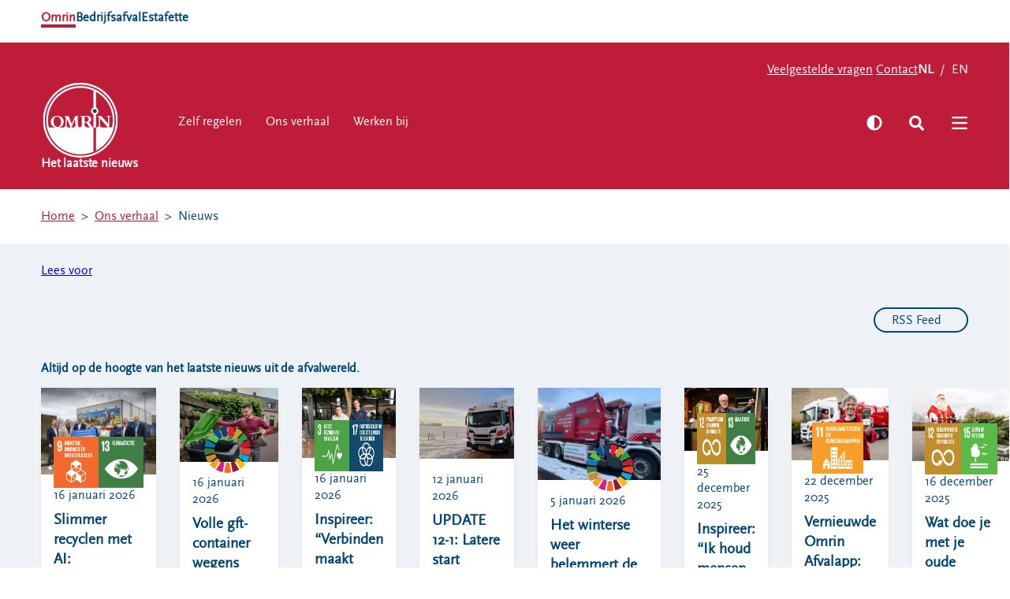

--- FILE ---
content_type: text/html; charset=utf-8
request_url: https://www.omrin.nl/ons-verhaal/nieuws
body_size: 16381
content:


<!DOCTYPE html>
<html lang="nl">
<head>
    

<meta charset="utf-8">
<title>Het laatste nieuws van Omrin - actuele afval feiten</title>

    <meta name="description" content="De afvalwereld staat niet stil. Daarom delen wij nieuws uit onze branche. Van wat er gebeurt met jouw lokale afval tot wereldnieuws." />
    <meta property="og:title" content="Het laatste nieuws van Omrin - actuele afval feiten" />
    <meta property="og:description" content="De afvalwereld staat niet stil. Daarom delen wij nieuws uit onze branche. Van wat er gebeurt met jouw lokale afval tot wereldnieuws." />
    <meta property="og:type" content="website" />
    <meta property="og:site_name" content="Omrin" />
    <meta property="og:image" />
    <meta property="og:image:width" content="1200" />
    <meta property="og:image:height" content="630" />
      <meta property="og:url" content="https://www.omrin.nl/ons-verhaal/nieuws" />
      <link rel="canonical" href="https://www.omrin.nl/ons-verhaal/nieuws">

    <link rel="alternate" hreflang="nl" href="https://www.omrin.nl/ons-verhaal/nieuws" />




    <link rel="stylesheet" href="/dist/assets/stylesheets/style.css?3717E88B239B94FAB2ADE23C207C1FB5">
    <link rel="stylesheet" href="/dist/assets/plugins/swiper/swiper-bundle.min.css?4E66F3A94A051EE98D7F10C3B33FB140">
    <style>
          /* Omrin & Bedrijfsafval */
  @font-face {
    font-family: 'Scala Sans';
    font-display: swap;
    font-style: normal;
    font-weight: 400;
    src:  url('/dist/assets/fonts/scalasans-webfont.woff2') format('woff2'),
          url('/dist/assets/fonts/scalasans-webfont.woff') format('woff'),
          url('/dist/assets/fonts/scalasans-webfont.ttf') format('truetype');
  }  
    </style>

<link rel="icon" type="image/png" sizes="32x32" href="/dist/assets/favicons/omrin/favicon-32x32.png">
<link rel="icon" type="image/png" sizes="16x16" href="/dist/assets/favicons/omrin/favicon-16x16.png">
<link rel="apple-touch-icon" sizes="180x180" href="/dist/assets/favicons/omrin/apple-touch-icon.png">
<link rel="manifest" href="/dist/assets/favicons/omrin/site.webmanifest">
<meta name="theme-color" content="#ffffff">
<meta name="viewport" content="width=device-width, initial-scale=1, viewport-fit=cover">

<script src="/App_Plugins/UmbracoForms/Assets/promise-polyfill/dist/polyfill.min.js?v=13.7.0" type="application/javascript"></script><script src="/App_Plugins/UmbracoForms/Assets/aspnet-client-validation/dist/aspnet-validation.min.js?v=13.7.0" type="application/javascript"></script>

<script>
    function loadScript(src, callback) {
        var script = document.createElement('script');
        script.setAttribute('defer', '');
        script.src = src;

        script.onload = function () {
            callback && callback(null, script);
        }
        script.onerror = function () {
            callback && callback(new Error('Script load error for ' + src));
        }

        document.getElementsByTagName("head")[0].appendChild(script);
    }
</script>
<script type="text/javascript" id="rs_req_Init" async src="https://cdn-eu.readspeaker.com/script/11745/webReader/webReader.js?pids=wr"></script>

<!-- Google Tag Manager -->
<script >(function(w,d,s,l,i){w[l]=w[l]||[];w[l].push({'gtm.start':
        new Date().getTime(),event:'gtm.js'});var f=d.getElementsByTagName(s)[0],
        j=d.createElement(s),dl=l!='dataLayer'?'&l='+l:'';j.async=true;j.src=
        'https://www.googletagmanager.com/gtm.js?id='+i+dl;f.parentNode.insertBefore(j,f);
})(window,document,'script','dataLayer','GTM-5FH9TR');</script>
<!-- End Google Tag Manager -->

</head>
<body class="body">

<!-- Google Tag Manager (noscript) -->
<noscript><iframe src="https://www.googletagmanager.com/ns.html?id=GTM-5FSMCFN"
                  height="0" width="0" style="display:none;visibility:hidden"></iframe></noscript>
<!-- End Google Tag Manager (noscript) -->
<div class="site" id="SiteDiv">
    <!-- searchineoff: index -->
    

    <header class="top-header">
    
        <div class="band band--spacing-none">
            <div class="band__content">

    <nav class="tabmenu">
        <ul class="tabmenu__list">
                <li class="tabmenu__item  tabmenu__item--selected">
                    <a href="/" class="tabmenu__link"
                        
                        >Omrin</a>
                </li>
                <li class="tabmenu__item ">
                    <a href="https://www.omrinbedrijfsafval.nl/" class="tabmenu__link"
                        
                        >Bedrijfsafval</a>
                </li>
                <li class="tabmenu__item ">
                    <a href="https://www.estafetterecyclewinkels.nl/" class="tabmenu__link"
                        
                        >Estafette</a>
                </li>
        </ul>
    </nav>
            </div>
        </div>

        <div class="band band--navigation">
            <div class="band__content">

<div class="navigation-top" data-navigation-top="">
    <ul class="list list--horizontal list--topnavigation">
            <li class="list__item list__item--selected"></li>
            <li class="">
                <a href="/veelgestelde-vragen" 
                    
                    >Veelgestelde vragen</a>
            </li>
            <li class="">
                <a href="/contact-portal" 
                    
                    >Contact</a>
            </li>
    </ul>
        <nav class="langmenu">
            <ul class="langmenu__list">
                    <li class="langmenu__item langmenu__item--selected">
                        <a href="/ons-verhaal/nieuws" class="langmenu__link">NL</a>
                    </li>
                    <li class="langmenu__item ">
                        <a href="/en" class="langmenu__link">EN</a>
                    </li>
            </ul>
        </nav>
</div>    <!-- start: collection -->
    <div class="layout layout--navigation">
            <!-- start: item -->
            <div class="item  item--logo">
                <a href="/">
                    <div class="icon icon--logo">
                        <svg width="100" height="100" viewBox="0 0 100 100" fill="none" xmlns="http://www.w3.org/2000/svg">
<g clip-path="url(#clip0_2422_2173)">
<path d="M85.3477 14.6524C104.879 34.1835 104.879 65.8325 85.3477 85.3636C65.8165 104.895 34.1676 104.895 14.6364 85.3636C-4.87885 65.8325 -4.87885 34.1676 14.6523 14.6524C34.1834 -4.87877 65.8324 -4.87877 85.3635 14.6524" fill="white"/>
<path d="M66.4185 37.795C66.4185 36.3219 67.6223 35.118 69.0955 35.118C70.5686 35.118 71.7725 36.306 71.7725 37.795C71.7725 39.284 70.5686 40.472 69.0955 40.472C67.6223 40.472 66.4185 39.2682 66.4185 37.795Z" fill="#004676"/>
<path d="M62.3473 59.623C61.7929 58.8785 60.3356 56.9301 58.4189 53.8571C58.4189 53.8571 58.1971 53.4611 58.0546 53.2077C57.1675 53.3502 57.0725 53.3344 56.423 53.3344C56.1537 53.3344 55.9161 53.3344 55.4409 53.2869V56.6767C55.4409 57.3578 55.5835 57.8806 55.8211 58.134C56.1854 58.4983 56.9299 58.7676 57.5318 58.7676C57.6744 58.7676 57.8645 58.7676 58.0387 58.7518V59.6388H62.3631L62.3473 59.623Z" fill="#BF1C39"/>
<path d="M60.9692 48.7407C60.9692 46.4122 59.4485 45.0657 56.8666 45.0657C56.423 45.0657 56.0429 45.0816 55.4409 45.1925V52.384C55.9003 52.4473 56.0745 52.4632 56.3597 52.4632C59.2901 52.4632 60.9692 51.1167 60.9692 48.7407Z" fill="#BF1C39"/>
<path d="M70.8223 12.0862V33.233C71.4559 33.4706 72.042 33.8508 72.533 34.3418C73.4518 35.2606 73.9586 36.4803 73.9586 37.795C73.9586 39.1098 73.4518 40.3295 72.533 41.2482C72.042 41.7393 71.4559 42.1194 70.8223 42.357V59.6388H72.6914V58.7835H73.0716C73.3409 58.7835 73.531 58.7359 73.8002 58.5934C74.4655 58.2766 74.7031 57.7697 74.7031 56.6925V47.3943C74.7031 46.729 74.5764 46.2379 74.3705 45.9211C74.1171 45.5568 73.5785 45.3192 73.0874 45.3192H72.7231V44.448C73.9903 44.5113 74.5764 44.5272 75.3051 44.5272H76.2713C76.8574 44.5113 77.2218 44.4796 78.0296 44.448L86.8368 54.5858V45.7469C86.5042 45.4776 85.9973 45.3033 85.5696 45.3033H85.1894V44.4321C86.4567 44.4955 86.9319 44.5113 87.8665 44.5113C88.801 44.5113 89.2604 44.4955 90.496 44.448V45.3033C90.3375 45.2875 90.2108 45.2875 90.0999 45.2875C89.0228 45.2875 88.4209 46.0478 88.4209 47.2992V59.5913H92.1592C92.8562 56.5024 93.2363 53.271 93.2363 49.9604C93.2363 33.629 84.1757 19.4044 70.8223 12.0545" fill="#BF1C39"/>
<path d="M70.822 90.6225V59.6072H67.353V92.2224C61.9989 94.4242 56.138 95.6439 49.992 95.6439C24.79 95.6439 4.34013 75.2099 4.34013 49.9921C4.34013 24.7743 24.79 4.3561 49.992 4.3561C75.1939 4.3561 95.6438 24.7901 95.6438 50.0079C95.6438 67.7174 85.5535 83.0667 70.822 90.6384V90.6225ZM83.5893 16.3947C74.6237 7.42912 62.6959 2.48694 49.992 2.48694C23.7921 2.48694 2.48682 23.7922 2.48682 49.9921C2.48682 62.6802 7.429 74.608 16.4105 83.5894C25.3919 92.5709 37.3197 97.5131 50.0078 97.5131C62.6959 97.5131 74.6237 92.5709 83.6051 83.5894C92.5866 74.6238 97.513 62.6802 97.513 49.9921C97.513 37.304 92.5708 25.3762 83.6051 16.3947" fill="#BF1C39"/>
<path d="M10.4071 52.1305C10.4071 47.5685 14.0662 44.242 19.0876 44.242C24.109 44.242 27.7047 47.5844 27.7047 52.083C27.7047 55.8213 25.3604 58.6884 21.8121 59.623H28.0374V58.7518H28.2908C29.3363 58.7518 29.9541 58.1182 30.0174 56.9301L30.5877 47.125C30.5877 47.125 30.6035 46.9983 30.6035 46.9349C30.6035 46.4438 30.5402 46.1587 30.3659 45.9211C30.16 45.5568 29.6214 45.3192 29.1462 45.3192H28.8136V44.4638C30.0808 44.5272 30.6352 44.543 31.3797 44.543H32.3301C32.9796 44.5272 33.3122 44.4955 34.1993 44.4638L38.492 55.0451L42.8639 44.4638C43.1966 44.4796 43.4817 44.5113 43.656 44.5113C44.1787 44.5588 44.8598 44.5588 45.4618 44.5588C46.1746 44.5588 46.428 44.543 47.6636 44.4796V45.335H47.3309C46.428 45.335 46.2696 45.9686 46.2696 47.1883C46.2696 47.2675 46.2854 47.3309 46.2854 47.4101L46.7448 56.6609C46.7923 57.4212 46.8874 57.8964 47.125 58.1815C47.426 58.5459 47.6794 58.7676 48.1704 58.7676H48.4239V59.6388H49.9762V58.7201C50.103 58.7359 50.2455 58.7359 50.3406 58.7359C51.3544 58.7359 51.9404 57.9281 51.9404 56.6133V47.4893C51.9404 46.127 51.3702 45.3825 50.3406 45.3825C50.2297 45.3825 50.103 45.3825 49.9762 45.3984V44.543C51.1484 44.4321 51.6553 44.4004 52.3681 44.3371C53.9839 44.2104 55.6154 44.147 56.55 44.147C58.9102 44.147 60.4467 44.3529 61.7298 44.8123C63.4564 45.4934 64.5335 46.9507 64.5335 48.6615C64.5335 50.3722 63.7098 51.7504 61.4605 52.5424C61.6981 52.7483 65.5156 58.3399 66.4185 59.623H67.3214V42.3412C66.6878 42.1036 66.1017 41.7234 65.6107 41.2324C64.6919 40.3136 64.185 39.0939 64.185 37.7792C64.185 35.7041 65.4998 33.93 67.3214 33.233V10.3754C62.0149 8.04689 56.1381 6.74799 49.9604 6.74799C26.0732 6.74799 6.71631 26.1049 6.71631 49.9921C6.71631 53.3027 7.09648 56.5183 7.79345 59.623H16.4264C12.7515 58.7043 10.3754 55.8847 10.3754 52.1305" fill="#BF1C39"/>
<path d="M42.5468 58.5617C43.1963 58.2607 43.3864 57.8806 43.3864 56.9143V56.645L42.9428 48.2021L38.0957 59.623H41.343V58.7518C41.4855 58.7518 41.5964 58.7676 41.739 58.7676C42.0083 58.7676 42.2459 58.7043 42.5468 58.5617Z" fill="#BF1C39"/>
<path d="M86.6466 59.623L76.2554 47.8378V58.3241C76.588 58.5934 77.0632 58.7835 77.4909 58.7835C77.6176 58.7835 77.7444 58.7676 77.9186 58.7676V59.6388H86.6625L86.6466 59.623Z" fill="#BF1C39"/>
<path d="M18.9766 45.1449C16.1096 45.1449 14.1929 47.8219 14.1929 51.7979V52.083C14.3196 56.1856 16.4422 59.0211 19.3727 59.0211C22.3031 59.0211 23.9822 56.4708 23.9822 52.4156C23.9822 48.3605 21.8596 45.1449 18.9766 45.1449Z" fill="#BF1C39"/>
<path d="M36.7972 59.623L32.0451 48.0279L31.4907 58.34C31.7917 58.5934 32.2352 58.7835 32.6312 58.7835C32.758 58.7835 32.8688 58.7676 33.0114 58.7676V59.6389H36.7972V59.623Z" fill="#BF1C39"/>
</g>
<defs>
<clipPath id="clip0_2422_2173">
<rect width="100" height="100" fill="white"/>
</clipPath>
</defs>
</svg>

                    </div>
                </a>
                    <span></span>
            </div>

            <!-- end: item -->
            <!-- start: item -->
            <div class="item  item--navigation">
        
                <nav class="menu" id="mainmenu">
                    <ul class="menu__list" data-nav-menu="">
                            <li class="menu__item " data-nav-item="">
                                <a href="/zelf-regelen" class="menu__link"
                                    
                                    >Zelf regelen</a>
                            </li>
                            <li class="menu__item " data-nav-item="">
                                <a href="/ons-verhaal" class="menu__link"
                                    
                                    >Ons verhaal</a>
                            </li>
                            <li class="menu__item " data-nav-item="">
                                <a href="https://www.werkenbijomrin.nl/" class="menu__link"
                                    
                                   rel="nofollow noopener noreferrer" rel="nofollow noopener noreferrer">Werken bij</a>
                            </li>
                    </ul>
                </nav>


            </div>
            <!-- end: item -->
            <!-- start: item -->
            <div class="item ">
                <nav class="topnav">
                    <button class="iconmenu__link darkmode__icon js-contrast">
                        <span class="icon icon--darkmode iconmenu__icon"><svg fill="none" xmlns="http://www.w3.org/2000/svg" viewBox="0 0 22 22"><path d="M.34 10.75a10.65 10.65 0 1021.31 0 10.65 10.65 0 00-21.3 0zM11 18.65V2.86a7.91 7.91 0 010 15.81z" fill="currentColor"></path></svg></span>           
                    </button>
                    <a href="/zoeken" class="iconmenu__link search__icon">
                        <span class="icon icon--search iconmenu__icon"><svg fill="none" xmlns="http://www.w3.org/2000/svg" viewBox="0 0 23 23"><path d="M21.7 19.79l-4.3-4.3c-.21-.17-.47-.3-.73-.3h-.69a8.96 8.96 0 001.9-5.5c0-4.9-4.04-8.94-8.94-8.94a8.93 8.93 0 105.5 15.98v.73a1 1 0 00.3.74l4.25 4.25c.43.43 1.08.43 1.46 0l1.2-1.2c.44-.4.44-1.04.05-1.46zm-12.76-4.6a5.51 5.51 0 010-11c3 0 5.5 2.49 5.5 5.5 0 3.05-2.5 5.5-5.5 5.5z" fill="currentColor"></path></svg></span>           
                    </a>
                    <button class="iconmenu__link menu__icon">
                            <span class="icon icon--hamburger iconmenu__icon"><svg viewBox="0 0 26 22" fill="none" xmlns="http://www.w3.org/2000/svg"><path fill-rule="evenodd" clip-rule="evenodd" d="M0 2A1.5 1.5 0 011.5.5h23a1.5 1.5 0 010 3h-23A1.5 1.5 0 010 2zm0 9a1.5 1.5 0 011.5-1.5h23a1.5 1.5 0 010 3h-23A1.5 1.5 0 010 11zm0 9a1.5 1.5 0 011.5-1.5h23a1.5 1.5 0 010 3h-23A1.5 1.5 0 010 20z" fill="currentColor"></path></svg></span>
                        </button>
                    <button class="iconmenu__link close__icon">
                            <span class="icon icon--xmark iconmenu__icon"><svg xmlns="http://www.w3.org/2000/svg" viewBox="0 0 320 512"><path d="M312.1 375c9.369 9.369 9.369 24.57 0 33.94s-24.57 9.369-33.94 0L160 289.9l-119 119c-9.369 9.369-24.57 9.369-33.94 0s-9.369-24.57 0-33.94L126.1 256 7.027 136.1c-9.369-9.369-9.369-24.57 0-33.94s24.57-9.369 33.94 0L160 222.1l119-119c9.369-9.369 24.57-9.369 33.94 0s9.369 24.57 0 33.94L193.9 256l118.2 119z"></path></svg></span>
                        </button>
                </nav>

            </div>
            <!-- end: item -->
        </div>
    <!-- end: collection -->

            </div>
        </div>
    
        <div class="flyout">
            <div class="band band--navigation">
                <div class="band__content">

<div class="navigation-top" data-navigation-top="">
    <ul class="list list--horizontal list--topnavigation">
            <li class="list__item list__item--selected"></li>
            <li class="">
                <a href="/veelgestelde-vragen" 
                    
                    >Veelgestelde vragen</a>
            </li>
            <li class="">
                <a href="/contact-portal" 
                    
                    >Contact</a>
            </li>
    </ul>
        <nav class="langmenu">
            <ul class="langmenu__list">
                    <li class="langmenu__item langmenu__item--selected">
                        <a href="/ons-verhaal/nieuws" class="langmenu__link">NL</a>
                    </li>
                    <li class="langmenu__item ">
                        <a href="/en" class="langmenu__link">EN</a>
                    </li>
            </ul>
        </nav>
</div>    <!-- start: collection -->
    <div class="layout layout--navigation">
            <!-- start: item -->
            <div class="item  item--logo">
                <a href="/">
                    <div class="icon icon--logo">
                        <svg width="100" height="100" viewBox="0 0 100 100" fill="none" xmlns="http://www.w3.org/2000/svg">
<g clip-path="url(#clip0_2422_2173)">
<path d="M85.3477 14.6524C104.879 34.1835 104.879 65.8325 85.3477 85.3636C65.8165 104.895 34.1676 104.895 14.6364 85.3636C-4.87885 65.8325 -4.87885 34.1676 14.6523 14.6524C34.1834 -4.87877 65.8324 -4.87877 85.3635 14.6524" fill="white"/>
<path d="M66.4185 37.795C66.4185 36.3219 67.6223 35.118 69.0955 35.118C70.5686 35.118 71.7725 36.306 71.7725 37.795C71.7725 39.284 70.5686 40.472 69.0955 40.472C67.6223 40.472 66.4185 39.2682 66.4185 37.795Z" fill="#004676"/>
<path d="M62.3473 59.623C61.7929 58.8785 60.3356 56.9301 58.4189 53.8571C58.4189 53.8571 58.1971 53.4611 58.0546 53.2077C57.1675 53.3502 57.0725 53.3344 56.423 53.3344C56.1537 53.3344 55.9161 53.3344 55.4409 53.2869V56.6767C55.4409 57.3578 55.5835 57.8806 55.8211 58.134C56.1854 58.4983 56.9299 58.7676 57.5318 58.7676C57.6744 58.7676 57.8645 58.7676 58.0387 58.7518V59.6388H62.3631L62.3473 59.623Z" fill="#BF1C39"/>
<path d="M60.9692 48.7407C60.9692 46.4122 59.4485 45.0657 56.8666 45.0657C56.423 45.0657 56.0429 45.0816 55.4409 45.1925V52.384C55.9003 52.4473 56.0745 52.4632 56.3597 52.4632C59.2901 52.4632 60.9692 51.1167 60.9692 48.7407Z" fill="#BF1C39"/>
<path d="M70.8223 12.0862V33.233C71.4559 33.4706 72.042 33.8508 72.533 34.3418C73.4518 35.2606 73.9586 36.4803 73.9586 37.795C73.9586 39.1098 73.4518 40.3295 72.533 41.2482C72.042 41.7393 71.4559 42.1194 70.8223 42.357V59.6388H72.6914V58.7835H73.0716C73.3409 58.7835 73.531 58.7359 73.8002 58.5934C74.4655 58.2766 74.7031 57.7697 74.7031 56.6925V47.3943C74.7031 46.729 74.5764 46.2379 74.3705 45.9211C74.1171 45.5568 73.5785 45.3192 73.0874 45.3192H72.7231V44.448C73.9903 44.5113 74.5764 44.5272 75.3051 44.5272H76.2713C76.8574 44.5113 77.2218 44.4796 78.0296 44.448L86.8368 54.5858V45.7469C86.5042 45.4776 85.9973 45.3033 85.5696 45.3033H85.1894V44.4321C86.4567 44.4955 86.9319 44.5113 87.8665 44.5113C88.801 44.5113 89.2604 44.4955 90.496 44.448V45.3033C90.3375 45.2875 90.2108 45.2875 90.0999 45.2875C89.0228 45.2875 88.4209 46.0478 88.4209 47.2992V59.5913H92.1592C92.8562 56.5024 93.2363 53.271 93.2363 49.9604C93.2363 33.629 84.1757 19.4044 70.8223 12.0545" fill="#BF1C39"/>
<path d="M70.822 90.6225V59.6072H67.353V92.2224C61.9989 94.4242 56.138 95.6439 49.992 95.6439C24.79 95.6439 4.34013 75.2099 4.34013 49.9921C4.34013 24.7743 24.79 4.3561 49.992 4.3561C75.1939 4.3561 95.6438 24.7901 95.6438 50.0079C95.6438 67.7174 85.5535 83.0667 70.822 90.6384V90.6225ZM83.5893 16.3947C74.6237 7.42912 62.6959 2.48694 49.992 2.48694C23.7921 2.48694 2.48682 23.7922 2.48682 49.9921C2.48682 62.6802 7.429 74.608 16.4105 83.5894C25.3919 92.5709 37.3197 97.5131 50.0078 97.5131C62.6959 97.5131 74.6237 92.5709 83.6051 83.5894C92.5866 74.6238 97.513 62.6802 97.513 49.9921C97.513 37.304 92.5708 25.3762 83.6051 16.3947" fill="#BF1C39"/>
<path d="M10.4071 52.1305C10.4071 47.5685 14.0662 44.242 19.0876 44.242C24.109 44.242 27.7047 47.5844 27.7047 52.083C27.7047 55.8213 25.3604 58.6884 21.8121 59.623H28.0374V58.7518H28.2908C29.3363 58.7518 29.9541 58.1182 30.0174 56.9301L30.5877 47.125C30.5877 47.125 30.6035 46.9983 30.6035 46.9349C30.6035 46.4438 30.5402 46.1587 30.3659 45.9211C30.16 45.5568 29.6214 45.3192 29.1462 45.3192H28.8136V44.4638C30.0808 44.5272 30.6352 44.543 31.3797 44.543H32.3301C32.9796 44.5272 33.3122 44.4955 34.1993 44.4638L38.492 55.0451L42.8639 44.4638C43.1966 44.4796 43.4817 44.5113 43.656 44.5113C44.1787 44.5588 44.8598 44.5588 45.4618 44.5588C46.1746 44.5588 46.428 44.543 47.6636 44.4796V45.335H47.3309C46.428 45.335 46.2696 45.9686 46.2696 47.1883C46.2696 47.2675 46.2854 47.3309 46.2854 47.4101L46.7448 56.6609C46.7923 57.4212 46.8874 57.8964 47.125 58.1815C47.426 58.5459 47.6794 58.7676 48.1704 58.7676H48.4239V59.6388H49.9762V58.7201C50.103 58.7359 50.2455 58.7359 50.3406 58.7359C51.3544 58.7359 51.9404 57.9281 51.9404 56.6133V47.4893C51.9404 46.127 51.3702 45.3825 50.3406 45.3825C50.2297 45.3825 50.103 45.3825 49.9762 45.3984V44.543C51.1484 44.4321 51.6553 44.4004 52.3681 44.3371C53.9839 44.2104 55.6154 44.147 56.55 44.147C58.9102 44.147 60.4467 44.3529 61.7298 44.8123C63.4564 45.4934 64.5335 46.9507 64.5335 48.6615C64.5335 50.3722 63.7098 51.7504 61.4605 52.5424C61.6981 52.7483 65.5156 58.3399 66.4185 59.623H67.3214V42.3412C66.6878 42.1036 66.1017 41.7234 65.6107 41.2324C64.6919 40.3136 64.185 39.0939 64.185 37.7792C64.185 35.7041 65.4998 33.93 67.3214 33.233V10.3754C62.0149 8.04689 56.1381 6.74799 49.9604 6.74799C26.0732 6.74799 6.71631 26.1049 6.71631 49.9921C6.71631 53.3027 7.09648 56.5183 7.79345 59.623H16.4264C12.7515 58.7043 10.3754 55.8847 10.3754 52.1305" fill="#BF1C39"/>
<path d="M42.5468 58.5617C43.1963 58.2607 43.3864 57.8806 43.3864 56.9143V56.645L42.9428 48.2021L38.0957 59.623H41.343V58.7518C41.4855 58.7518 41.5964 58.7676 41.739 58.7676C42.0083 58.7676 42.2459 58.7043 42.5468 58.5617Z" fill="#BF1C39"/>
<path d="M86.6466 59.623L76.2554 47.8378V58.3241C76.588 58.5934 77.0632 58.7835 77.4909 58.7835C77.6176 58.7835 77.7444 58.7676 77.9186 58.7676V59.6388H86.6625L86.6466 59.623Z" fill="#BF1C39"/>
<path d="M18.9766 45.1449C16.1096 45.1449 14.1929 47.8219 14.1929 51.7979V52.083C14.3196 56.1856 16.4422 59.0211 19.3727 59.0211C22.3031 59.0211 23.9822 56.4708 23.9822 52.4156C23.9822 48.3605 21.8596 45.1449 18.9766 45.1449Z" fill="#BF1C39"/>
<path d="M36.7972 59.623L32.0451 48.0279L31.4907 58.34C31.7917 58.5934 32.2352 58.7835 32.6312 58.7835C32.758 58.7835 32.8688 58.7676 33.0114 58.7676V59.6389H36.7972V59.623Z" fill="#BF1C39"/>
</g>
<defs>
<clipPath id="clip0_2422_2173">
<rect width="100" height="100" fill="white"/>
</clipPath>
</defs>
</svg>

                    </div>
                </a>
                    <span></span>
            </div>

            <!-- end: item -->
            <!-- start: item -->
            <div class="item  item--navigation">
        
                <nav class="menu" id="mainmenu">
                    <ul class="menu__list" data-nav-menu="">
                            <li class="menu__item " data-nav-item="">
                                <a href="/zelf-regelen" class="menu__link"
                                    
                                    >Zelf regelen</a>
                            </li>
                            <li class="menu__item " data-nav-item="">
                                <a href="/ons-verhaal" class="menu__link"
                                    
                                    >Ons verhaal</a>
                            </li>
                            <li class="menu__item " data-nav-item="">
                                <a href="https://www.werkenbijomrin.nl/" class="menu__link"
                                    
                                   rel="nofollow noopener noreferrer" rel="nofollow noopener noreferrer">Werken bij</a>
                            </li>
                    </ul>
                </nav>


            </div>
            <!-- end: item -->
            <!-- start: item -->
            <div class="item ">
                <nav class="topnav">
                    <button class="iconmenu__link darkmode__icon js-contrast">
                        <span class="icon icon--darkmode iconmenu__icon"><svg fill="none" xmlns="http://www.w3.org/2000/svg" viewBox="0 0 22 22"><path d="M.34 10.75a10.65 10.65 0 1021.31 0 10.65 10.65 0 00-21.3 0zM11 18.65V2.86a7.91 7.91 0 010 15.81z" fill="currentColor"></path></svg></span>           
                    </button>
                    <a href="/zoeken" class="iconmenu__link search__icon">
                        <span class="icon icon--search iconmenu__icon"><svg fill="none" xmlns="http://www.w3.org/2000/svg" viewBox="0 0 23 23"><path d="M21.7 19.79l-4.3-4.3c-.21-.17-.47-.3-.73-.3h-.69a8.96 8.96 0 001.9-5.5c0-4.9-4.04-8.94-8.94-8.94a8.93 8.93 0 105.5 15.98v.73a1 1 0 00.3.74l4.25 4.25c.43.43 1.08.43 1.46 0l1.2-1.2c.44-.4.44-1.04.05-1.46zm-12.76-4.6a5.51 5.51 0 010-11c3 0 5.5 2.49 5.5 5.5 0 3.05-2.5 5.5-5.5 5.5z" fill="currentColor"></path></svg></span>           
                    </a>
                    <button class="iconmenu__link menu__icon">
                            <span class="icon icon--hamburger iconmenu__icon"><svg viewBox="0 0 26 22" fill="none" xmlns="http://www.w3.org/2000/svg"><path fill-rule="evenodd" clip-rule="evenodd" d="M0 2A1.5 1.5 0 011.5.5h23a1.5 1.5 0 010 3h-23A1.5 1.5 0 010 2zm0 9a1.5 1.5 0 011.5-1.5h23a1.5 1.5 0 010 3h-23A1.5 1.5 0 010 11zm0 9a1.5 1.5 0 011.5-1.5h23a1.5 1.5 0 010 3h-23A1.5 1.5 0 010 20z" fill="currentColor"></path></svg></span>
                        </button>
                    <button class="iconmenu__link close__icon">
                            <span class="icon icon--xmark iconmenu__icon"><svg xmlns="http://www.w3.org/2000/svg" viewBox="0 0 320 512"><path d="M312.1 375c9.369 9.369 9.369 24.57 0 33.94s-24.57 9.369-33.94 0L160 289.9l-119 119c-9.369 9.369-24.57 9.369-33.94 0s-9.369-24.57 0-33.94L126.1 256 7.027 136.1c-9.369-9.369-9.369-24.57 0-33.94s24.57-9.369 33.94 0L160 222.1l119-119c9.369-9.369 24.57-9.369 33.94 0s9.369 24.57 0 33.94L193.9 256l118.2 119z"></path></svg></span>
                        </button>
                </nav>

            </div>
            <!-- end: item -->
        </div>
    <!-- end: collection -->

                </div>
            </div>


<div class="band band--spacing-none">
    <div class="band__content flow">
        <nav class="langmenu">
            <ul class="langmenu__list">
                    <li class="langmenu__item langmenu__item--selected">
                        <a href="/ons-verhaal/nieuws" class="langmenu__link">NL</a>
                    </li>
                    <li class="langmenu__item ">
                        <a href="/en" class="langmenu__link">EN</a>
                    </li>
            </ul>
        </nav>
    </div>
</div>





        <div class="band band--spacing-none"
             
             
             >
            <div class="band__content">
                <div class="layout layout--columns-4    ">
        <div class="item flow">
                <h3 class="title title--size-5"><a href="/zelf-regelen" class="list__item">Zelf regelen</a></h3>
<ul class="list list--clean ">
        <li class="list__item">
            <a href="/zelf-regelen/afvalkalender">Afvalkalender</a>
        </li>
        <li class="list__item">
            <a href="/zelf-regelen/omrin-afvalapp">Omrin Afvalapp</a>
        </li>
        <li class="list__item">
            <a href="/zelf-regelen/scheiden">Afval scheiden</a>
        </li>
        <li class="list__item">
            <a href="/zelf-regelen/milieustraten">Milieustraten</a>
        </li>
        <li class="list__item">
            <a href="/zelf-regelen/milieupas-aanvragen">Milieupas aanvragen</a>
        </li>
        <li class="list__item">
            <a href="/zelf-regelen/kringloopspullen">Kringloopspullen</a>
        </li>
        <li class="list__item">
            <a href="/zelf-regelen/afval-aanmelden">Afval aanmelden</a>
        </li>
        <li class="list__item">
            <a href="/zelf-regelen/bouwcontainer-huren">Bouwcontainer huren</a>
        </li>
        <li class="list__item">
            <a href="/zelf-regelen/kerstbomen">Kerstbomen</a>
        </li>
</ul>

        </div>
        <div class="item flow">
                <h3 class="title title--size-5"><a href="/ons-verhaal" class="list__item">Ons verhaal</a></h3>
<ul class="list list--clean ">
        <li class="list__item list__item--selected">
            <a href="/ons-verhaal/nieuws">Nieuws</a>
        </li>
        <li class="list__item">
            <a href="/ons-verhaal/ontdek-omrin">Ontdek Omrin</a>
        </li>
        <li class="list__item">
            <a href="/ons-verhaal/over-omrin">Over Omrin</a>
        </li>
        <li class="list__item">
            <a href="/ons-verhaal/hier-werken-we-aan">Hier werken we aan</a>
        </li>
        <li class="list__item">
            <a href="/ons-verhaal/ecopark-de-wierde">Ecopark De Wierde</a>
        </li>
        <li class="list__item">
            <a href="/ons-verhaal/reststoffen-energie-centrale">Reststoffen Energie Centrale</a>
        </li>
        <li class="list__item">
            <a href="/ons-verhaal/projecten">Projecten</a>
        </li>
</ul>

        </div>
        <div class="item flow">
                <h3 class="title title--size-5"><a href="/contact-portal" class="list__item">Contact</a></h3>
<ul class="list list--clean ">
        <li class="list__item">
            <a href="/contact-portal/storing-klacht-of-vraag">Storing, klacht of vraag</a>
        </li>
        <li class="list__item">
            <a href="/contact-portal/klantenservice-syp">Klantenservice SYP</a>
        </li>
        <li class="list__item">
            <a href="/contact-portal/veeigestelde-vragen">VeeIgestelde vragen</a>
        </li>
        <li class="list__item">
            <a href="/contact-portal/pers">Pers</a>
        </li>
        <li class="list__item">
            <a href="/contact-portal/locaties">Locaties</a>
        </li>
</ul>

        </div>
        <div class="item flow">
                <h3 class="title title--size-5"><a href="/werken-bij" class="list__item">Werken bij</a></h3>
<ul class="list list--clean ">
</ul>

        </div>
                </div>
            </div>
        </div>
 



        <div class="band band--spacing-none"
             
             
             >
            <div class="band__content">
                <div class="layout layout--columns-1    ">
        <div class="item flow">
            
<ul class="list list--none list--clean list--horizontal">
    
<li>
        <a class="link link--preset-footer"
           href="/voor-gemeenten"
           >
            Voor gemeenten
        </a>
</li>

<li>
        <a class="link link--preset-footer"
           href="/voor-leveranciers-en-bezoekers"
           >
            Voor leveranciers en bezoekers
        </a>
</li>

</ul>
        </div>
                </div>
            </div>
        </div>
 
        </div>
</header>


    

        <header class="header header--subpage">




        <header class="header ">



        <div class="band  band--bgcolor-1"
             
             
             >
            <div class="band__content">
                <div class="layout layout--columns-1    ">
        <div class="item flow">
                    <H1 class="title title--size-1  ">Het laatste nieuws</@titleHeader>

        </div>
                </div>
            </div>
        </div>
 
        </header>
        </header>


        <div class="band">
            <div class="band__content">
                <div class="layout layout--columns-1">
                    <div class="item">
                        <nav class="breadcrumbs" aria-label="breadcrumbs">
                            <ol class="breadcrumbs__list">
                                        <li class="breadcrumbs__item">
                                            <a href="/" class="breadcrumbs__link">Home</a>
                                        </li>
                                        <li class="breadcrumbs__item">
                                            <a href="/ons-verhaal" class="breadcrumbs__link" rel="prev">Ons verhaal</a>
                                        </li>
                                        <li class="breadcrumbs__item breadcrumbs__item--selected">
                                            <a href="/ons-verhaal/nieuws" class="breadcrumbs__link breadcrumbs__link--selected" aria-current="page">Nieuws</a>
                                        </li>
                            </ol>
                        </nav>
                    </div>
                </div>
            </div>
        </div>


<div class="band band--bgcolor-4">
    <div class="band__content">
        <div id="readspeaker_button1" class="rs_skip rsbtn rs_preserve">
            <a rel="nofollow" class="rsbtn_play" title="Laat de tekst voorlezen met ReadSpeaker webReader" href="https://app-eu.readspeaker.com/cgi-bin/rsent?customerid=11745&amp;lang=nl_nl&amp;readclass=maincontent&amp;url=https%3a%2f%2fwww.omrin.nl%2fons-verhaal%2fnieuws">
                <span class="rsbtn_left rsimg rspart"><span class="rsbtn_text"><span>Lees voor</span></span></span>
                <span class="rsbtn_right rsimg rsplay rspart"></span>
            </a>
        </div>
    </div>
</div>
    <!-- searchineon: index -->
    <div class="maincontent">





        <div class="band band--spacing-none band--bgcolor-4"
             
             
             >
            <div class="band__content">
                <div class="layout layout--columns-1   layout--justify-right ">
        <div class="item flow">
            
<a class="button  button--ghost  button--rounded  button--size-sm "
   href="/rss-feed"
   >
    <span>RSS Feed</span>
</a>

        </div>
                </div>
            </div>
        </div>
 



        <div class="band band--spacing-bottom band--bgcolor-4"
             
             
             >
            <div class="band__content">
                <div class="layout layout--columns-1    ">
        <div class="item flow">
            <H3 class="title    title--size-3">Altijd op de hoogte van het laatste nieuws uit de afvalwereld.</H3>
    <div class="layout layout--columns-4  
            ">
            <div class="item ">


<div class="card card--news" data-clickable>
        <div class="card__image">



    <figure class="figure flow">
            <a href="/ons-verhaal/nieuws/slimmer-recyclen-met-ai-samenwerking-omrin-en-nhl-stenden" >
        <picture>
            <source srcset="/media/0mxj4yrx/0de9ae75-da9a-4a17-ba5e-ad7cb3ff8bad.jpeg?width=1280&amp;height=960&amp;v=1dc8718a5d46fc0&amp;format=webp&amp;quality=80" type="image/webp">
            <source srcset="/media/0mxj4yrx/0de9ae75-da9a-4a17-ba5e-ad7cb3ff8bad.jpeg?width=1280&amp;height=960&amp;v=1dc8718a5d46fc0&amp;format=jpg&amp;quality=80" type="image/jpeg">
            <img src="/media/0mxj4yrx/0de9ae75-da9a-4a17-ba5e-ad7cb3ff8bad.jpeg?width=1280&amp;height=960&amp;v=1dc8718a5d46fc0&amp;format=jpg&amp;quality=80" alt="0De9ae75 Da9a 4A17 Ba5e Ad7cb3ff8bad" width="1280" height=960 loading="lazy">
        </picture>
            </a>

    </figure>
        </div>

        <div class="card__icons">



    <figure class="figure flow">
        <picture>
            <source srcset="/media/0c4btfri/sdg-9-industrie-innovatie-en-infrastructuur.jpg?width=800&amp;height=0&amp;v=1da7eb83e6a7f60&amp;format=webp&amp;quality=80" type="image/webp">
            <source srcset="/media/0c4btfri/sdg-9-industrie-innovatie-en-infrastructuur.jpg?width=800&amp;height=0&amp;v=1da7eb83e6a7f60&amp;format=jpg&amp;quality=80" type="image/jpeg">
            <img src="/media/0c4btfri/sdg-9-industrie-innovatie-en-infrastructuur.jpg?width=800&amp;height=0&amp;v=1da7eb83e6a7f60&amp;format=jpg&amp;quality=80" alt="SDG 9 Industrie, innovatie en infrastructuur" width="800"  loading="lazy">
        </picture>

    </figure>



    <figure class="figure flow">
        <picture>
            <source srcset="/media/fo0edmc2/sdg-13-klimaatactie.jpg?width=800&amp;height=0&amp;v=1da7eb83e847000&amp;format=webp&amp;quality=80" type="image/webp">
            <source srcset="/media/fo0edmc2/sdg-13-klimaatactie.jpg?width=800&amp;height=0&amp;v=1da7eb83e847000&amp;format=jpg&amp;quality=80" type="image/jpeg">
            <img src="/media/fo0edmc2/sdg-13-klimaatactie.jpg?width=800&amp;height=0&amp;v=1da7eb83e847000&amp;format=jpg&amp;quality=80" alt="SDG 13 Klimaatactie" width="800"  loading="lazy">
        </picture>

    </figure>
          </div>

    <div class="card__content">
        <h3 class="card__title">
            <a href="/ons-verhaal/nieuws/slimmer-recyclen-met-ai-samenwerking-omrin-en-nhl-stenden" class="link link--title">Slimmer recyclen met AI: samenwerking Omrin en NHL Stenden</a>
        </h3>
        <div class="card__meta flow">

                <time class="entry-date" datetime="2026-01-16T12:00:00&#x2B;00:00">
                    16 januari 2026
                </time>
        </div>
    </div>
</div>            </div>
            <div class="item ">


<div class="card card--news" data-clickable>
        <div class="card__image">



    <figure class="figure flow">
            <a href="/ons-verhaal/nieuws/volle-gft-container-wegens-uitgestelde-inzameling-dit-is-wat-je-kunt-doen" >
        <picture>
            <source srcset="/media/f5vlqx02/20250627-omrin-foto-veluwe-8654.jpg?width=1280&amp;height=960&amp;v=1dc86d7b5566160&amp;format=webp&amp;quality=80" type="image/webp">
            <source srcset="/media/f5vlqx02/20250627-omrin-foto-veluwe-8654.jpg?width=1280&amp;height=960&amp;v=1dc86d7b5566160&amp;format=jpg&amp;quality=80" type="image/jpeg">
            <img src="/media/f5vlqx02/20250627-omrin-foto-veluwe-8654.jpg?width=1280&amp;height=960&amp;v=1dc86d7b5566160&amp;format=jpg&amp;quality=80" alt="2025.06.27 Omrin Foto Veluwe () 8654" width="1280" height=960 loading="lazy">
        </picture>
            </a>

    </figure>
        </div>

        <div class="card__icons">



    <figure class="figure flow">
        <picture>
            <source srcset="/media/thkdgvkj/sdg-charter-menu.png?width=800&amp;height=0&amp;v=1da7eb83eb6caa0&amp;format=webp&amp;quality=80" type="image/webp">
            <source srcset="/media/thkdgvkj/sdg-charter-menu.png?width=800&amp;height=0&amp;v=1da7eb83eb6caa0&amp;format=jpg&amp;quality=80" type="image/jpeg">
            <img src="/media/thkdgvkj/sdg-charter-menu.png?width=800&amp;height=0&amp;v=1da7eb83eb6caa0&amp;format=jpg&amp;quality=80" alt="SDG Charter Menu" width="800"  loading="lazy">
        </picture>

    </figure>
          </div>

    <div class="card__content">
        <h3 class="card__title">
            <a href="/ons-verhaal/nieuws/volle-gft-container-wegens-uitgestelde-inzameling-dit-is-wat-je-kunt-doen" class="link link--title">Volle gft-container wegens uitgestelde inzameling: dit is wat je kunt doen</a>
        </h3>
        <div class="card__meta flow">

                <time class="entry-date" datetime="2026-01-16T11:00:00&#x2B;00:00">
                    16 januari 2026
                </time>
        </div>
    </div>
</div>            </div>
            <div class="item ">


<div class="card card--news" data-clickable>
        <div class="card__image">



    <figure class="figure flow">
            <a href="/ons-verhaal/nieuws/inspireer-hylke-sytse" >
        <picture>
            <source srcset="/media/tz3kj2lm/lucaskemper_omrin_idw_sportconnect_lr-1.jpg?width=1280&amp;height=960&amp;v=1dc8477f1ca1680&amp;format=webp&amp;quality=80" type="image/webp">
            <source srcset="/media/tz3kj2lm/lucaskemper_omrin_idw_sportconnect_lr-1.jpg?width=1280&amp;height=960&amp;v=1dc8477f1ca1680&amp;format=jpg&amp;quality=80" type="image/jpeg">
            <img src="/media/tz3kj2lm/lucaskemper_omrin_idw_sportconnect_lr-1.jpg?width=1280&amp;height=960&amp;v=1dc8477f1ca1680&amp;format=jpg&amp;quality=80" alt="Lucaskemper Omrin IDW Sportconnect LR 1" width="1280" height=960 loading="lazy">
        </picture>
            </a>

    </figure>
        </div>

        <div class="card__icons">



    <figure class="figure flow">
        <picture>
            <source srcset="/media/a3oju1tr/sdg-3-goede-gezondheid-en-welzijn.jpg?width=800&amp;height=0&amp;v=1da7eb83e501990&amp;format=webp&amp;quality=80" type="image/webp">
            <source srcset="/media/a3oju1tr/sdg-3-goede-gezondheid-en-welzijn.jpg?width=800&amp;height=0&amp;v=1da7eb83e501990&amp;format=jpg&amp;quality=80" type="image/jpeg">
            <img src="/media/a3oju1tr/sdg-3-goede-gezondheid-en-welzijn.jpg?width=800&amp;height=0&amp;v=1da7eb83e501990&amp;format=jpg&amp;quality=80" alt="SDG 3 Goede gezondheid en welzijn" width="800"  loading="lazy">
        </picture>

    </figure>



    <figure class="figure flow">
        <picture>
            <source srcset="/media/uobd4wtv/sdg-17-partnerschap-om-doelstellingen-te-bereiken.jpg?width=800&amp;height=0&amp;v=1da7eb83ea7fd90&amp;format=webp&amp;quality=80" type="image/webp">
            <source srcset="/media/uobd4wtv/sdg-17-partnerschap-om-doelstellingen-te-bereiken.jpg?width=800&amp;height=0&amp;v=1da7eb83ea7fd90&amp;format=jpg&amp;quality=80" type="image/jpeg">
            <img src="/media/uobd4wtv/sdg-17-partnerschap-om-doelstellingen-te-bereiken.jpg?width=800&amp;height=0&amp;v=1da7eb83ea7fd90&amp;format=jpg&amp;quality=80" alt="SDG 17 Partnerschap om doelstelling te bereiken" width="800"  loading="lazy">
        </picture>

    </figure>
          </div>

    <div class="card__content">
        <h3 class="card__title">
            <a href="/ons-verhaal/nieuws/inspireer-hylke-sytse" class="link link--title">Inspireer: &#x201C;Verbinden maakt sterker&quot;</a>
        </h3>
        <div class="card__meta flow">

                <time class="entry-date" datetime="2026-01-16T09:00:00&#x2B;00:00">
                    16 januari 2026
                </time>
        </div>
    </div>
</div>            </div>
            <div class="item ">


<div class="card card--news" data-clickable>
        <div class="card__image">



    <figure class="figure flow">
            <a href="/ons-verhaal/nieuws/update-12-1-latere-start-inzameling-in-friesland-en-groningen" >
        <picture>
            <source srcset="/media/vn1lobdu/photo-2026-01-06-10-08-11.jpg?width=1280&amp;height=960&amp;v=1dc7f28ac788070&amp;format=webp&amp;quality=80" type="image/webp">
            <source srcset="/media/vn1lobdu/photo-2026-01-06-10-08-11.jpg?width=1280&amp;height=960&amp;v=1dc7f28ac788070&amp;format=jpg&amp;quality=80" type="image/jpeg">
            <img src="/media/vn1lobdu/photo-2026-01-06-10-08-11.jpg?width=1280&amp;height=960&amp;v=1dc7f28ac788070&amp;format=jpg&amp;quality=80" alt="PHOTO 2026 01 06 10 08 11" width="1280" height=960 loading="lazy">
        </picture>
            </a>

    </figure>
        </div>

        <div class="card__icons">
          </div>

    <div class="card__content">
        <h3 class="card__title">
            <a href="/ons-verhaal/nieuws/update-12-1-latere-start-inzameling-in-friesland-en-groningen" class="link link--title">UPDATE 12-1: Latere start inzameling in Friesland en Groningen</a>
        </h3>
        <div class="card__meta flow">

                <time class="entry-date" datetime="2026-01-12T17:00:00&#x2B;00:00">
                    12 januari 2026
                </time>
        </div>
    </div>
</div>            </div>
            <div class="item ">


<div class="card card--news" data-clickable>
        <div class="card__image">



    <figure class="figure flow">
            <a href="/ons-verhaal/nieuws/het-winterse-weer-belemmert-de-afvalinzameling-op-sommige-locaties" >
        <picture>
            <source srcset="/media/bujn3ww0/photo-2026-01-05-08-237-35.jpg?width=1280&amp;height=960&amp;v=1dc7e214c8e7fa0&amp;format=webp&amp;quality=80" type="image/webp">
            <source srcset="/media/bujn3ww0/photo-2026-01-05-08-237-35.jpg?width=1280&amp;height=960&amp;v=1dc7e214c8e7fa0&amp;format=jpg&amp;quality=80" type="image/jpeg">
            <img src="/media/bujn3ww0/photo-2026-01-05-08-237-35.jpg?width=1280&amp;height=960&amp;v=1dc7e214c8e7fa0&amp;format=jpg&amp;quality=80" alt="PHOTO 2026 01 05 08 237 35" width="1280" height=960 loading="lazy">
        </picture>
            </a>

    </figure>
        </div>

        <div class="card__icons">



    <figure class="figure flow">
        <picture>
            <source srcset="/media/thkdgvkj/sdg-charter-menu.png?width=800&amp;height=0&amp;v=1da7eb83eb6caa0&amp;format=webp&amp;quality=80" type="image/webp">
            <source srcset="/media/thkdgvkj/sdg-charter-menu.png?width=800&amp;height=0&amp;v=1da7eb83eb6caa0&amp;format=jpg&amp;quality=80" type="image/jpeg">
            <img src="/media/thkdgvkj/sdg-charter-menu.png?width=800&amp;height=0&amp;v=1da7eb83eb6caa0&amp;format=jpg&amp;quality=80" alt="SDG Charter Menu" width="800"  loading="lazy">
        </picture>

    </figure>
          </div>

    <div class="card__content">
        <h3 class="card__title">
            <a href="/ons-verhaal/nieuws/het-winterse-weer-belemmert-de-afvalinzameling-op-sommige-locaties" class="link link--title">Het winterse weer belemmert de afvalinzameling op sommige locaties</a>
        </h3>
        <div class="card__meta flow">

                <time class="entry-date" datetime="2026-01-05T08:56:55&#x2B;00:00">
                    5 januari 2026
                </time>
        </div>
    </div>
</div>            </div>
            <div class="item ">


<div class="card card--news" data-clickable>
        <div class="card__image">



    <figure class="figure flow">
            <a href="/ons-verhaal/nieuws/inspireer-marius" >
        <picture>
            <source srcset="/media/vbrdn5df/2025-10-29-marius-van-dokkum16874_bart-lindenhovius_lr.jpg?width=1280&amp;height=960&amp;v=1dc6dc8f4dc3030&amp;format=webp&amp;quality=80" type="image/webp">
            <source srcset="/media/vbrdn5df/2025-10-29-marius-van-dokkum16874_bart-lindenhovius_lr.jpg?width=1280&amp;height=960&amp;v=1dc6dc8f4dc3030&amp;format=jpg&amp;quality=80" type="image/jpeg">
            <img src="/media/vbrdn5df/2025-10-29-marius-van-dokkum16874_bart-lindenhovius_lr.jpg?width=1280&amp;height=960&amp;v=1dc6dc8f4dc3030&amp;format=jpg&amp;quality=80" alt="2025 10 29 Marius Van Dokkum16874 Bart Lindenhovius LR" width="1280" height=960 loading="lazy">
        </picture>
            </a>

    </figure>
        </div>

        <div class="card__icons">



    <figure class="figure flow">
        <picture>
            <source srcset="/media/1i4bbctp/sdg-12-verantwoorde-consumptie-en-productie.jpg?width=800&amp;height=0&amp;v=1da7eb83e7c59b0&amp;format=webp&amp;quality=80" type="image/webp">
            <source srcset="/media/1i4bbctp/sdg-12-verantwoorde-consumptie-en-productie.jpg?width=800&amp;height=0&amp;v=1da7eb83e7c59b0&amp;format=jpg&amp;quality=80" type="image/jpeg">
            <img src="/media/1i4bbctp/sdg-12-verantwoorde-consumptie-en-productie.jpg?width=800&amp;height=0&amp;v=1da7eb83e7c59b0&amp;format=jpg&amp;quality=80" alt="SDG 12 Verantwoorde consumptie en productie" width="800"  loading="lazy">
        </picture>

    </figure>



    <figure class="figure flow">
        <picture>
            <source srcset="/media/fo0edmc2/sdg-13-klimaatactie.jpg?width=800&amp;height=0&amp;v=1da7eb83e847000&amp;format=webp&amp;quality=80" type="image/webp">
            <source srcset="/media/fo0edmc2/sdg-13-klimaatactie.jpg?width=800&amp;height=0&amp;v=1da7eb83e847000&amp;format=jpg&amp;quality=80" type="image/jpeg">
            <img src="/media/fo0edmc2/sdg-13-klimaatactie.jpg?width=800&amp;height=0&amp;v=1da7eb83e847000&amp;format=jpg&amp;quality=80" alt="SDG 13 Klimaatactie" width="800"  loading="lazy">
        </picture>

    </figure>
          </div>

    <div class="card__content">
        <h3 class="card__title">
            <a href="/ons-verhaal/nieuws/inspireer-marius" class="link link--title">Inspireer: &#x201C;Ik houd mensen graag een spiegel voor&quot;</a>
        </h3>
        <div class="card__meta flow">

                <time class="entry-date" datetime="2025-12-25T09:00:00&#x2B;00:00">
                    25 december 2025
                </time>
        </div>
    </div>
</div>            </div>
            <div class="item ">


<div class="card card--news" data-clickable>
        <div class="card__image">



    <figure class="figure flow">
            <a href="/ons-verhaal/nieuws/vernieuwde-omrin-afvalapp-nieuwe-functies-en-meer-gebruikers" >
        <picture>
            <source srcset="/media/4kgps4tn/omrin-nieuwe-afvalapp-4347-met-screenshot-lr.jpg?width=1280&amp;height=960&amp;v=1dc734d340bb210&amp;format=webp&amp;quality=80" type="image/webp">
            <source srcset="/media/4kgps4tn/omrin-nieuwe-afvalapp-4347-met-screenshot-lr.jpg?width=1280&amp;height=960&amp;v=1dc734d340bb210&amp;format=jpg&amp;quality=80" type="image/jpeg">
            <img src="/media/4kgps4tn/omrin-nieuwe-afvalapp-4347-met-screenshot-lr.jpg?width=1280&amp;height=960&amp;v=1dc734d340bb210&amp;format=jpg&amp;quality=80" alt="Omrin Nieuwe Afvalapp 4347 Met Screenshot LR" width="1280" height=960 loading="lazy">
        </picture>
            </a>

    </figure>
        </div>

        <div class="card__icons">



    <figure class="figure flow">
        <picture>
            <source srcset="/media/qblpqq30/sdg-11-duurzame-steden-en-gemeenschappen.jpg?width=800&amp;height=0&amp;v=1da7eb83e71ab50&amp;format=webp&amp;quality=80" type="image/webp">
            <source srcset="/media/qblpqq30/sdg-11-duurzame-steden-en-gemeenschappen.jpg?width=800&amp;height=0&amp;v=1da7eb83e71ab50&amp;format=jpg&amp;quality=80" type="image/jpeg">
            <img src="/media/qblpqq30/sdg-11-duurzame-steden-en-gemeenschappen.jpg?width=800&amp;height=0&amp;v=1da7eb83e71ab50&amp;format=jpg&amp;quality=80" alt="SDG 11 Duurzame steden en gemeenschappen" width="800"  loading="lazy">
        </picture>

    </figure>
          </div>

    <div class="card__content">
        <h3 class="card__title">
            <a href="/ons-verhaal/nieuws/vernieuwde-omrin-afvalapp-nieuwe-functies-en-meer-gebruikers" class="link link--title">Vernieuwde Omrin Afvalapp: nieuwe functies &#xE9;n meer gebruikers</a>
        </h3>
        <div class="card__meta flow">

                <time class="entry-date" datetime="2025-12-22T12:00:00&#x2B;00:00">
                    22 december 2025
                </time>
        </div>
    </div>
</div>            </div>
            <div class="item ">


<div class="card card--news" data-clickable>
        <div class="card__image">



    <figure class="figure flow">
            <a href="/ons-verhaal/nieuws/wat-doe-je-met-je-oude-kunst-kerstboom" >
        <picture>
            <source srcset="/media/41slnvev/waar-laat-ik-mijn-kerstboom.jpg?width=1280&amp;height=960&amp;v=1d921063a9676c0&amp;format=webp&amp;quality=80" type="image/webp">
            <source srcset="/media/41slnvev/waar-laat-ik-mijn-kerstboom.jpg?width=1280&amp;height=960&amp;v=1d921063a9676c0&amp;format=jpg&amp;quality=80" type="image/jpeg">
            <img src="/media/41slnvev/waar-laat-ik-mijn-kerstboom.jpg?width=1280&amp;height=960&amp;v=1d921063a9676c0&amp;format=jpg&amp;quality=80" alt="Waar Laat Ik Mijn Kerstboom" width="1280" height=960 loading="lazy">
        </picture>
            </a>

    </figure>
        </div>

        <div class="card__icons">



    <figure class="figure flow">
        <picture>
            <source srcset="/media/1i4bbctp/sdg-12-verantwoorde-consumptie-en-productie.jpg?width=800&amp;height=0&amp;v=1da7eb83e7c59b0&amp;format=webp&amp;quality=80" type="image/webp">
            <source srcset="/media/1i4bbctp/sdg-12-verantwoorde-consumptie-en-productie.jpg?width=800&amp;height=0&amp;v=1da7eb83e7c59b0&amp;format=jpg&amp;quality=80" type="image/jpeg">
            <img src="/media/1i4bbctp/sdg-12-verantwoorde-consumptie-en-productie.jpg?width=800&amp;height=0&amp;v=1da7eb83e7c59b0&amp;format=jpg&amp;quality=80" alt="SDG 12 Verantwoorde consumptie en productie" width="800"  loading="lazy">
        </picture>

    </figure>



    <figure class="figure flow">
        <picture>
            <source srcset="/media/duydnptp/sdg-15-leven-op-het-land.jpg?width=800&amp;height=0&amp;v=1da7eb83e9a41f0&amp;format=webp&amp;quality=80" type="image/webp">
            <source srcset="/media/duydnptp/sdg-15-leven-op-het-land.jpg?width=800&amp;height=0&amp;v=1da7eb83e9a41f0&amp;format=jpg&amp;quality=80" type="image/jpeg">
            <img src="/media/duydnptp/sdg-15-leven-op-het-land.jpg?width=800&amp;height=0&amp;v=1da7eb83e9a41f0&amp;format=jpg&amp;quality=80" alt="SDG 15 Leven op het land" width="800"  loading="lazy">
        </picture>

    </figure>
          </div>

    <div class="card__content">
        <h3 class="card__title">
            <a href="/ons-verhaal/nieuws/wat-doe-je-met-je-oude-kunst-kerstboom" class="link link--title">Wat doe je met je oude (kunst) kerstboom?</a>
        </h3>
        <div class="card__meta flow">

                <time class="entry-date" datetime="2025-12-16T11:00:00&#x2B;00:00">
                    16 december 2025
                </time>
        </div>
    </div>
</div>            </div>
    </div>



    <nav class="paging" aria-label="Paging">
		<ol class="paging__list">


			<li class="paging__item">
				<a href="?page=1" class="paging__link paging__link--selected">1</a>
			</li>


				<li class="paging__item">
					<a href="?page=2" class="paging__link ">2</a>
				</li>
				<li class="paging__item">
					<a href="?page=3" class="paging__link ">3</a>
				</li>

				<li class="paging__item paging__item--divider">
					<span class="paging__text">…</span>
				</li>

			<li class="paging__item">
				<a href="?page=41" class="paging__link ">41</a>
			</li>

				<li class="paging__item paging__item--next">
					<a href="?page=2" class="paging__link">Volgende</a>
				</li>
		</ol>
	</nav>

        </div>
                </div>
            </div>
        </div>
 
    </div>
    <!-- searchineoff: index -->
    
    <footer>
        





        <div class="band band--spacing-top band--bgcolor-1"
             
             
             >
            <div class="band__content">
                <div class="layout layout--columns-4    ">
        <div class="item flow">
            <H3 class="title    title--size-3">Snel naar</H3>
<ul class="list list--none list--clean ">
    
<li>
        <a class="link link--preset-footer"
           href="/zelf-regelen/afvalkalender"
           >
            Afvalkalender
        </a>
</li>

<li>
        <a class="link link--preset-footer"
           href="/zelf-regelen/omrin-afvalapp"
           >
            Omrin Afvalapp
        </a>
</li>

<li>
        <a class="link link--preset-footer"
           href="/zelf-regelen/milieustraten"
           >
            Milieustraat
        </a>
</li>

<li>
        <a class="link link--preset-footer"
           href="/zelf-regelen/milieustraten/afspraak-milieustraat"
           >
            Afspraak milieustraat
        </a>
</li>

<li>
        <a class="link link--preset-footer"
           href="/zelf-regelen/afval-aanmelden"
           >
            Afval aanmelden
        </a>
</li>

</ul>
        </div>
        <div class="item flow">
            <H3 class="title    title--size-3">Bekijk ook</H3>
<ul class="list list--none list--clean ">
    
<li>
        <a class="link link--preset-footer"
           href="/ons-verhaal/nieuws"
           >
            Nieuws
        </a>
</li>

<li>
        <a class="link link--preset-footer"
           href="/ons-verhaal/reststoffen-energie-centrale/cijfers-en-documenten"
           >
            Emissiecijfers
        </a>
</li>

<li>
        <a class="link link--preset-footer"
           href="https://www.omrinbedrijfsafval.nl/"
           target="_blank"
           rel="nofollow noopener noreferrer">
            Omrin Bedrijfsafval
        </a>
</li>

<li>
        <a class="link link--preset-footer"
           href="https://www.estafetterecyclewinkels.nl/"
           target="_blank"
           rel="nofollow noopener noreferrer">
            Estafette recyclewinkels
        </a>
</li>

<li>
        <a class="link link--preset-footer"
           href="https://www.werkenbijomrin.nl/"
           rel="nofollow noopener noreferrer">
            Vacatures
        </a>
</li>

</ul>
        </div>
        <div class="item flow">
            <H3 class="title    title--size-3">Contact</H3>
<ul class="list list--none list--clean ">
    
<li>
Ma-vr  08:00 - 17:00 uur</li>

<li>
        <a class="link link--preset-footer"
           href="tel:09002100215"
           target="_blank"
           rel="nofollow noopener noreferrer">
            0900 210 0 215
        </a>
</li>

<li>
        <a class="link link--preset-footer"
           href="/contact-portal/klantenservice-syp"
           >
            Klantenservice SYP
        </a>
</li>

<li>
        <a class="link link--preset-footer"
           href="/veelgestelde-vragen"
           >
            Veelgestelde vragen
        </a>
</li>

</ul>
        </div>
        <div class="item flow">
            <H3 class="title    title--size-3">Samen op weg naar een duurzame wereld</H3>        <div class="layout layout--columns-3 layout--proportion-33 layout--mobile-columns-2">
                <div class="item">
                    


    <figure class="figure flow ">
            <a href="/ons-verhaal/hier-werken-we-aan" >
        <picture>
            <source srcset="/media/3djfnuph/sustainable-development-goals_white-web.png?width=800&amp;height=0&amp;v=1da7eb83ec28a70&amp;format=webp&amp;quality=80" type="image/webp">
            <source srcset="/media/3djfnuph/sustainable-development-goals_white-web.png?width=800&amp;height=0&amp;v=1da7eb83ec28a70&amp;format=jpg&amp;quality=80" type="image/jpeg">
            <img src="/media/3djfnuph/sustainable-development-goals_white-web.png?width=800&amp;height=0&amp;v=1da7eb83ec28a70&amp;format=jpg&amp;quality=80" alt="Sustainable Development Goals White Web" width="800"  loading="lazy">
        </picture>
            </a>

    </figure>

                </div>
        </div>
<H3 class="title    title--size-6">Omrin.nl is green hosted</H3>        <div class="layout layout--columns-3  ">
                <div class="item">
                    


        <figure class="figure flow css-round">
                <a href="/media/fapjd54t/iso_9001-nld-c805265-0-20250729.pdf" >
        <img src="/media/o5yebgnf/iso_tekengebied-1-01.svg" />
                </a>

        </figure>

                </div>
                <div class="item">
                    


        <figure class="figure flow ">
                <a href="/media/bktliqqa/iso_14001-nld-c805264-0-20250730.pdf" >
        <img src="/media/kdjfc4dp/iso_tekengebied-1-02.svg" />
                </a>

        </figure>

                </div>
                <div class="item">
                    


        <figure class="figure flow css-round">
                <a href="/media/kdhj4ijd/iso_45001-nld-c805262-0-20250730.pdf" >
        <img src="/media/lysh5jhf/iso_tekengebied-1-03.svg" />
                </a>

        </figure>

                </div>
        </div>

        </div>
                </div>
            </div>
        </div>
 




        <div class="band band--spacing band--bgcolor-1 band--social"
             
             
             >
            <div class="band__content">
                <div class="layout layout--columns-1    ">
        <div class="item flow">
            <H3 class="title holder--align-center   title--size-3">Blijf op de hoogte</H3>

<div class="holder holder--align-center">
    <div class="buttongroup  buttongroup--icons-only">
        
<a class="button    button--rounded   "
   href="https://www.facebook.com/OmrinFriesland/"
   target="_blank"
   rel="nofollow noopener noreferrer">
    <span>Facebook</span>
            <span class="icon">
                <svg xmlns="http://www.w3.org/2000/svg" viewBox="0 0 320 512"><path d="M279.14 288l14.22-92.66h-88.91v-60.13c0-25.35 12.42-50.06 52.24-50.06h40.42V6.26S260.43 0 225.36 0c-73.22 0-121.08 44.38-121.08 124.72v70.62H22.89V288h81.39v224h100.17V288z"/></svg>
            </span>
</a>

<a class="button    button--rounded   "
   href="https://www.instagram.com/omrin.nl/"
   target="_blank"
   rel="nofollow noopener noreferrer">
    <span>Instagram</span>
            <span class="icon">
                <svg xmlns="http://www.w3.org/2000/svg" viewBox="0 0 448 512"><path d="M224.1 141c-63.6 0-114.9 51.3-114.9 114.9s51.3 114.9 114.9 114.9S339 319.5 339 255.9 287.7 141 224.1 141zm0 189.6c-41.1 0-74.7-33.5-74.7-74.7s33.5-74.7 74.7-74.7 74.7 33.5 74.7 74.7-33.6 74.7-74.7 74.7zm146.4-194.3c0 14.9-12 26.8-26.8 26.8-14.9 0-26.8-12-26.8-26.8s12-26.8 26.8-26.8 26.8 12 26.8 26.8zm76.1 27.2c-1.7-35.9-9.9-67.7-36.2-93.9-26.2-26.2-58-34.4-93.9-36.2-37-2.1-147.9-2.1-184.9 0-35.8 1.7-67.6 9.9-93.9 36.1s-34.4 58-36.2 93.9c-2.1 37-2.1 147.9 0 184.9 1.7 35.9 9.9 67.7 36.2 93.9s58 34.4 93.9 36.2c37 2.1 147.9 2.1 184.9 0 35.9-1.7 67.7-9.9 93.9-36.2 26.2-26.2 34.4-58 36.2-93.9 2.1-37 2.1-147.8 0-184.8zM398.8 388c-7.8 19.6-22.9 34.7-42.6 42.6-29.5 11.7-99.5 9-132.1 9s-102.7 2.6-132.1-9c-19.6-7.8-34.7-22.9-42.6-42.6-11.7-29.5-9-99.5-9-132.1s-2.6-102.7 9-132.1c7.8-19.6 22.9-34.7 42.6-42.6 29.5-11.7 99.5-9 132.1-9s102.7-2.6 132.1 9c19.6 7.8 34.7 22.9 42.6 42.6 11.7 29.5 9 99.5 9 132.1s2.7 102.7-9 132.1z"/></svg>
            </span>
</a>

<a class="button    button--rounded   "
   href="https://www.youtube.com/user/OmrinFRL"
   target="_blank"
   rel="nofollow noopener noreferrer">
    <span>Youtube</span>
            <span class="icon">
                <svg xmlns="http://www.w3.org/2000/svg" viewBox="0 0 576 512"><path d="M549.655 124.083c-6.281-23.65-24.787-42.276-48.284-48.597C458.781 64 288 64 288 64S117.22 64 74.629 75.486c-23.497 6.322-42.003 24.947-48.284 48.597-11.412 42.867-11.412 132.305-11.412 132.305s0 89.438 11.412 132.305c6.281 23.65 24.787 41.5 48.284 47.821C117.22 448 288 448 288 448s170.78 0 213.371-11.486c23.497-6.321 42.003-24.171 48.284-47.821 11.412-42.867 11.412-132.305 11.412-132.305s0-89.438-11.412-132.305zm-317.51 213.508V175.185l142.739 81.205-142.739 81.201z"/></svg>
            </span>
</a>

<a class="button    button--rounded   "
   href="https://www.linkedin.com/company/omrin"
   target="_blank"
   rel="nofollow noopener noreferrer">
    <span>LinkedIn</span>
            <span class="icon">
                <svg xmlns="http://www.w3.org/2000/svg" viewBox="0 0 448 512"><path d="M100.28 448H7.4V148.9h92.88zM53.79 108.1C24.09 108.1 0 83.5 0 53.8a53.79 53.79 0 01107.58 0c0 29.7-24.1 54.3-53.79 54.3zM447.9 448h-92.68V302.4c0-34.7-.7-79.2-48.29-79.2-48.29 0-55.69 37.7-55.69 76.7V448h-92.78V148.9h89.08v40.8h1.3c12.4-23.5 42.69-48.3 87.88-48.3 94 0 111.28 61.9 111.28 142.3V448z"/></svg>
            </span>
</a>

    </div>
</div>
        </div>
                </div>
            </div>
        </div>
 




        <div class="band band--spacing-none band--bgcolor-1"
             
             
             >
            <div class="band__content">
                <div class="layout layout--columns-1   layout--justify-center ">
        <div class="item flow">
            <ul class="list list--clean list--horizontal">
        <li>&copy; Omrin</li>
        <li class="list__item">
            <a href="/colofon">Colofon</a>
        </li>
        <li class="list__item">
            <a href="/disclaimer">Disclaimer</a>
        </li>
        <li class="list__item">
            <a href="/privacyverklaring">Privacyverklaring</a>
        </li>
        <li class="list__item">
            <a href="/toegankelijkheid">Toegankelijkheid</a>
        </li>
</ul>

        </div>
                </div>
            </div>
        </div>
 

    </footer>

    <!-- searchineon: index -->
</div>


<!-- LOAD SWIPER FILES -->
<link rel="stylesheet" href="/dist/assets/plugins/swiper/swiper-bundle.min.css" />
<script src="/dist/assets/plugins/swiper/swiper-bundle.min.js"></script>
<script src="/dist/assets/plugins/signature.js"></script>
<script>
    document.addEventListener('DOMContentLoaded', function () {
        initSlider();
    }, false);    
</script>


    <script defer src="/dist/assets/plugins/popper.js?4E66F3A94A051EE98D7F10C3B33FB140"></script>
    <script defer src="/dist/assets/scripts/script.js?0C4A2E5D2FEEBE48C1C5E04615B47F81"></script>


        <script type="application/x-searchine+json">
        {
            "title" : "Nieuws",
            "robots" : "index,follow",
            "Description" : "De afvalwereld staat niet stil. Daarom delen wij nieuws uit onze branche. Van wat er gebeurt met jouw lokale afval tot wereldnieuws.",
            "customFields": {
                    "search-keywords" : ""
                }
        }
        </script>
</body>
</html>

--- FILE ---
content_type: text/css
request_url: https://www.omrin.nl/dist/assets/stylesheets/style.css?3717E88B239B94FAB2ADE23C207C1FB5
body_size: 88529
content:
@charset "UTF-8";.umbraco-forms-page{overflow-x:hidden;overflow-y:auto;-webkit-overflow-scrolling:touch}.umbraco-forms-page *{perspective:1000;-webkit-perspective:1000;position:relative;-webkit-transform:translateZ(0);transform:translateZ(0)}:focus:not(:focus-visible){outline:none}[data-js-focus-visible] :focus:not([data-focus-visible-added]){outline:none}.sr-only,.visually-hidden{height:0;opacity:0;overflow:hidden;width:0}body{transition:contrast .56s ease-in-out,-webkit-filter .56s ease-in-out;transition:filter .56s ease-in-out,contrast .56s ease-in-out;transition:filter .56s ease-in-out,contrast .56s ease-in-out,-webkit-filter .56s ease-in-out}body.has-high-contrast{-webkit-filter:grayscale(1) contrast(160%)!important;filter:grayscale(1) contrast(160%)!important;transition-duration:.16s,.16s}body.has-high-contrast .band--indent-figure :where(.rte):has(+figure)+figure{margin:0}body.has-high-contrast .toggle__title,body.has-high-contrast a:not(.tabmenu__link){text-decoration:underline!important}.umbraco-forms-form body.has-high-contrast .band input[type=submit].btn:not(.button--app-ps):not(.button--app-as):not(.button--app-ps):not(.swiper-button-prev):not(.swiper-button-next),.umbraco-forms-form body.has-high-contrast .band--bgcolor-3 input[type=submit].btn:not(.button--app-ps):not(.button--app-as):not(.button--app-ps):not(.swiper-button-prev):not(.swiper-button-next),.umbraco-forms-form body.has-high-contrast .band--bgcolor-4 input[type=submit].btn:not(.button--app-ps):not(.button--app-as):not(.button--app-ps):not(.swiper-button-prev):not(.swiper-button-next),.umbraco-forms-form body.has-high-contrast .band--bgcolor-5 input[type=submit].btn:not(.button--app-ps):not(.button--app-as):not(.button--app-ps):not(.swiper-button-prev):not(.swiper-button-next),body.has-high-contrast .band .button:not(.button--app-ps):not(.button--app-as):not(.button--app-ps):not(.swiper-button-prev):not(.swiper-button-next),body.has-high-contrast .band .f-toggle--is-expanded:not(.button--app-ps):not(.button--app-as):not(.button--app-ps):not(.swiper-button-prev):not(.swiper-button-next),body.has-high-contrast .band .f-toggle__text:not(.button--app-ps):not(.button--app-as):not(.button--app-ps):not(.swiper-button-prev):not(.swiper-button-next),body.has-high-contrast .band .toggle__more-button:not(.button--app-ps):not(.button--app-as):not(.button--app-ps):not(.swiper-button-prev):not(.swiper-button-next),body.has-high-contrast .band .umbraco-forms-form input[type=submit].btn:not(.button--app-ps):not(.button--app-as):not(.button--app-ps):not(.swiper-button-prev):not(.swiper-button-next),body.has-high-contrast .band--bgcolor-3 .button:not(.button--app-ps):not(.button--app-as):not(.button--app-ps):not(.swiper-button-prev):not(.swiper-button-next),body.has-high-contrast .band--bgcolor-3 .f-toggle--is-expanded:not(.button--app-ps):not(.button--app-as):not(.button--app-ps):not(.swiper-button-prev):not(.swiper-button-next),body.has-high-contrast .band--bgcolor-3 .f-toggle__text:not(.button--app-ps):not(.button--app-as):not(.button--app-ps):not(.swiper-button-prev):not(.swiper-button-next),body.has-high-contrast .band--bgcolor-3 .toggle__more-button:not(.button--app-ps):not(.button--app-as):not(.button--app-ps):not(.swiper-button-prev):not(.swiper-button-next),body.has-high-contrast .band--bgcolor-3 .umbraco-forms-form input[type=submit].btn:not(.button--app-ps):not(.button--app-as):not(.button--app-ps):not(.swiper-button-prev):not(.swiper-button-next),body.has-high-contrast .band--bgcolor-4 .button:not(.button--app-ps):not(.button--app-as):not(.button--app-ps):not(.swiper-button-prev):not(.swiper-button-next),body.has-high-contrast .band--bgcolor-4 .f-toggle--is-expanded:not(.button--app-ps):not(.button--app-as):not(.button--app-ps):not(.swiper-button-prev):not(.swiper-button-next),body.has-high-contrast .band--bgcolor-4 .f-toggle__text:not(.button--app-ps):not(.button--app-as):not(.button--app-ps):not(.swiper-button-prev):not(.swiper-button-next),body.has-high-contrast .band--bgcolor-4 .toggle__more-button:not(.button--app-ps):not(.button--app-as):not(.button--app-ps):not(.swiper-button-prev):not(.swiper-button-next),body.has-high-contrast .band--bgcolor-4 .umbraco-forms-form input[type=submit].btn:not(.button--app-ps):not(.button--app-as):not(.button--app-ps):not(.swiper-button-prev):not(.swiper-button-next),body.has-high-contrast .band--bgcolor-5 .button:not(.button--app-ps):not(.button--app-as):not(.button--app-ps):not(.swiper-button-prev):not(.swiper-button-next),body.has-high-contrast .band--bgcolor-5 .f-toggle--is-expanded:not(.button--app-ps):not(.button--app-as):not(.button--app-ps):not(.swiper-button-prev):not(.swiper-button-next),body.has-high-contrast .band--bgcolor-5 .f-toggle__text:not(.button--app-ps):not(.button--app-as):not(.button--app-ps):not(.swiper-button-prev):not(.swiper-button-next),body.has-high-contrast .band--bgcolor-5 .toggle__more-button:not(.button--app-ps):not(.button--app-as):not(.button--app-ps):not(.swiper-button-prev):not(.swiper-button-next),body.has-high-contrast .band--bgcolor-5 .umbraco-forms-form input[type=submit].btn:not(.button--app-ps):not(.button--app-as):not(.button--app-ps):not(.swiper-button-prev):not(.swiper-button-next){background-color:#000;border-color:#000;color:#fff;text-decoration:none!important}.umbraco-forms-form body.has-high-contrast .band input[type=submit].btn:not(.button--app-ps):not(.button--app-as):not(.button--app-ps):not(.swiper-button-prev):not(.swiper-button-next):after,.umbraco-forms-form body.has-high-contrast .band--bgcolor-3 input[type=submit].btn:not(.button--app-ps):not(.button--app-as):not(.button--app-ps):not(.swiper-button-prev):not(.swiper-button-next):after,.umbraco-forms-form body.has-high-contrast .band--bgcolor-4 input[type=submit].btn:not(.button--app-ps):not(.button--app-as):not(.button--app-ps):not(.swiper-button-prev):not(.swiper-button-next):after,.umbraco-forms-form body.has-high-contrast .band--bgcolor-5 input[type=submit].btn:not(.button--app-ps):not(.button--app-as):not(.button--app-ps):not(.swiper-button-prev):not(.swiper-button-next):after,body.has-high-contrast .band .button:not(.button--app-ps):not(.button--app-as):not(.button--app-ps):not(.swiper-button-prev):not(.swiper-button-next):after,body.has-high-contrast .band .f-toggle--is-expanded:not(.button--app-ps):not(.button--app-as):not(.button--app-ps):not(.swiper-button-prev):not(.swiper-button-next):after,body.has-high-contrast .band .f-toggle__text:not(.button--app-ps):not(.button--app-as):not(.button--app-ps):not(.swiper-button-prev):not(.swiper-button-next):after,body.has-high-contrast .band .toggle__more-button:not(.button--app-ps):not(.button--app-as):not(.button--app-ps):not(.swiper-button-prev):not(.swiper-button-next):after,body.has-high-contrast .band .umbraco-forms-form input[type=submit].btn:not(.button--app-ps):not(.button--app-as):not(.button--app-ps):not(.swiper-button-prev):not(.swiper-button-next):after,body.has-high-contrast .band--bgcolor-3 .button:not(.button--app-ps):not(.button--app-as):not(.button--app-ps):not(.swiper-button-prev):not(.swiper-button-next):after,body.has-high-contrast .band--bgcolor-3 .f-toggle--is-expanded:not(.button--app-ps):not(.button--app-as):not(.button--app-ps):not(.swiper-button-prev):not(.swiper-button-next):after,body.has-high-contrast .band--bgcolor-3 .f-toggle__text:not(.button--app-ps):not(.button--app-as):not(.button--app-ps):not(.swiper-button-prev):not(.swiper-button-next):after,body.has-high-contrast .band--bgcolor-3 .toggle__more-button:not(.button--app-ps):not(.button--app-as):not(.button--app-ps):not(.swiper-button-prev):not(.swiper-button-next):after,body.has-high-contrast .band--bgcolor-3 .umbraco-forms-form input[type=submit].btn:not(.button--app-ps):not(.button--app-as):not(.button--app-ps):not(.swiper-button-prev):not(.swiper-button-next):after,body.has-high-contrast .band--bgcolor-4 .button:not(.button--app-ps):not(.button--app-as):not(.button--app-ps):not(.swiper-button-prev):not(.swiper-button-next):after,body.has-high-contrast .band--bgcolor-4 .f-toggle--is-expanded:not(.button--app-ps):not(.button--app-as):not(.button--app-ps):not(.swiper-button-prev):not(.swiper-button-next):after,body.has-high-contrast .band--bgcolor-4 .f-toggle__text:not(.button--app-ps):not(.button--app-as):not(.button--app-ps):not(.swiper-button-prev):not(.swiper-button-next):after,body.has-high-contrast .band--bgcolor-4 .toggle__more-button:not(.button--app-ps):not(.button--app-as):not(.button--app-ps):not(.swiper-button-prev):not(.swiper-button-next):after,body.has-high-contrast .band--bgcolor-4 .umbraco-forms-form input[type=submit].btn:not(.button--app-ps):not(.button--app-as):not(.button--app-ps):not(.swiper-button-prev):not(.swiper-button-next):after,body.has-high-contrast .band--bgcolor-5 .button:not(.button--app-ps):not(.button--app-as):not(.button--app-ps):not(.swiper-button-prev):not(.swiper-button-next):after,body.has-high-contrast .band--bgcolor-5 .f-toggle--is-expanded:not(.button--app-ps):not(.button--app-as):not(.button--app-ps):not(.swiper-button-prev):not(.swiper-button-next):after,body.has-high-contrast .band--bgcolor-5 .f-toggle__text:not(.button--app-ps):not(.button--app-as):not(.button--app-ps):not(.swiper-button-prev):not(.swiper-button-next):after,body.has-high-contrast .band--bgcolor-5 .toggle__more-button:not(.button--app-ps):not(.button--app-as):not(.button--app-ps):not(.swiper-button-prev):not(.swiper-button-next):after,body.has-high-contrast .band--bgcolor-5 .umbraco-forms-form input[type=submit].btn:not(.button--app-ps):not(.button--app-as):not(.button--app-ps):not(.swiper-button-prev):not(.swiper-button-next):after{background-image:url("data:image/svg+xml;charset=utf-8,%3Csvg xmlns='http://www.w3.org/2000/svg' viewBox='0 0 192 512'%3E%3Cpath fill='%23fff' d='M187.8 264.5 41 412.5c-4.7 4.7-12.3 4.7-17 0L4.2 392.7c-4.7-4.7-4.7-12.3 0-17L122.7 256 4.2 136.3c-4.7-4.7-4.7-12.3 0-17L24 99.5c4.7-4.7 12.3-4.7 17 0l146.8 148c4.7 4.7 4.7 12.3 0 17'/%3E%3C/svg%3E");-webkit-filter:none!important;filter:none!important}.umbraco-forms-form body.has-high-contrast .band input[type=submit].btn:not(.button--app-ps):not(.button--app-as):not(.button--app-ps):not(.swiper-button-prev):not(.swiper-button-next) svg path,.umbraco-forms-form body.has-high-contrast .band--bgcolor-3 input[type=submit].btn:not(.button--app-ps):not(.button--app-as):not(.button--app-ps):not(.swiper-button-prev):not(.swiper-button-next) svg path,.umbraco-forms-form body.has-high-contrast .band--bgcolor-4 input[type=submit].btn:not(.button--app-ps):not(.button--app-as):not(.button--app-ps):not(.swiper-button-prev):not(.swiper-button-next) svg path,.umbraco-forms-form body.has-high-contrast .band--bgcolor-5 input[type=submit].btn:not(.button--app-ps):not(.button--app-as):not(.button--app-ps):not(.swiper-button-prev):not(.swiper-button-next) svg path,body.has-high-contrast .band .button:not(.button--app-ps):not(.button--app-as):not(.button--app-ps):not(.swiper-button-prev):not(.swiper-button-next) svg path,body.has-high-contrast .band .f-toggle--is-expanded:not(.button--app-ps):not(.button--app-as):not(.button--app-ps):not(.swiper-button-prev):not(.swiper-button-next) svg path,body.has-high-contrast .band .f-toggle__text:not(.button--app-ps):not(.button--app-as):not(.button--app-ps):not(.swiper-button-prev):not(.swiper-button-next) svg path,body.has-high-contrast .band .toggle__more-button:not(.button--app-ps):not(.button--app-as):not(.button--app-ps):not(.swiper-button-prev):not(.swiper-button-next) svg path,body.has-high-contrast .band .umbraco-forms-form input[type=submit].btn:not(.button--app-ps):not(.button--app-as):not(.button--app-ps):not(.swiper-button-prev):not(.swiper-button-next) svg path,body.has-high-contrast .band--bgcolor-3 .button:not(.button--app-ps):not(.button--app-as):not(.button--app-ps):not(.swiper-button-prev):not(.swiper-button-next) svg path,body.has-high-contrast .band--bgcolor-3 .f-toggle--is-expanded:not(.button--app-ps):not(.button--app-as):not(.button--app-ps):not(.swiper-button-prev):not(.swiper-button-next) svg path,body.has-high-contrast .band--bgcolor-3 .f-toggle__text:not(.button--app-ps):not(.button--app-as):not(.button--app-ps):not(.swiper-button-prev):not(.swiper-button-next) svg path,body.has-high-contrast .band--bgcolor-3 .toggle__more-button:not(.button--app-ps):not(.button--app-as):not(.button--app-ps):not(.swiper-button-prev):not(.swiper-button-next) svg path,body.has-high-contrast .band--bgcolor-3 .umbraco-forms-form input[type=submit].btn:not(.button--app-ps):not(.button--app-as):not(.button--app-ps):not(.swiper-button-prev):not(.swiper-button-next) svg path,body.has-high-contrast .band--bgcolor-4 .button:not(.button--app-ps):not(.button--app-as):not(.button--app-ps):not(.swiper-button-prev):not(.swiper-button-next) svg path,body.has-high-contrast .band--bgcolor-4 .f-toggle--is-expanded:not(.button--app-ps):not(.button--app-as):not(.button--app-ps):not(.swiper-button-prev):not(.swiper-button-next) svg path,body.has-high-contrast .band--bgcolor-4 .f-toggle__text:not(.button--app-ps):not(.button--app-as):not(.button--app-ps):not(.swiper-button-prev):not(.swiper-button-next) svg path,body.has-high-contrast .band--bgcolor-4 .toggle__more-button:not(.button--app-ps):not(.button--app-as):not(.button--app-ps):not(.swiper-button-prev):not(.swiper-button-next) svg path,body.has-high-contrast .band--bgcolor-4 .umbraco-forms-form input[type=submit].btn:not(.button--app-ps):not(.button--app-as):not(.button--app-ps):not(.swiper-button-prev):not(.swiper-button-next) svg path,body.has-high-contrast .band--bgcolor-5 .button:not(.button--app-ps):not(.button--app-as):not(.button--app-ps):not(.swiper-button-prev):not(.swiper-button-next) svg path,body.has-high-contrast .band--bgcolor-5 .f-toggle--is-expanded:not(.button--app-ps):not(.button--app-as):not(.button--app-ps):not(.swiper-button-prev):not(.swiper-button-next) svg path,body.has-high-contrast .band--bgcolor-5 .f-toggle__text:not(.button--app-ps):not(.button--app-as):not(.button--app-ps):not(.swiper-button-prev):not(.swiper-button-next) svg path,body.has-high-contrast .band--bgcolor-5 .toggle__more-button:not(.button--app-ps):not(.button--app-as):not(.button--app-ps):not(.swiper-button-prev):not(.swiper-button-next) svg path,body.has-high-contrast .band--bgcolor-5 .umbraco-forms-form input[type=submit].btn:not(.button--app-ps):not(.button--app-as):not(.button--app-ps):not(.swiper-button-prev):not(.swiper-button-next) svg path{fill:#fff}body.has-high-contrast .band{--color-titles:#000;--formfield-bordercolor:#000}.umbraco-forms-form body.has-high-contrast .band--bgcolor-1 input[type=submit].btn:not(.button--app-ps):not(.button--app-as):not(.button--app-ps):not(.swiper-button-prev):not(.swiper-button-next),.umbraco-forms-form body.has-high-contrast .band--bgcolor-2 input[type=submit].btn:not(.button--app-ps):not(.button--app-as):not(.button--app-ps):not(.swiper-button-prev):not(.swiper-button-next),.umbraco-forms-form body.has-high-contrast .band--gradient input[type=submit].btn:not(.button--app-ps):not(.button--app-as):not(.button--app-ps):not(.swiper-button-prev):not(.swiper-button-next),body.has-high-contrast .band--bgcolor-1 .button:not(.button--app-ps):not(.button--app-as):not(.button--app-ps):not(.swiper-button-prev):not(.swiper-button-next),body.has-high-contrast .band--bgcolor-1 .f-toggle--is-expanded:not(.button--app-ps):not(.button--app-as):not(.button--app-ps):not(.swiper-button-prev):not(.swiper-button-next),body.has-high-contrast .band--bgcolor-1 .f-toggle__text:not(.button--app-ps):not(.button--app-as):not(.button--app-ps):not(.swiper-button-prev):not(.swiper-button-next),body.has-high-contrast .band--bgcolor-1 .toggle__more-button:not(.button--app-ps):not(.button--app-as):not(.button--app-ps):not(.swiper-button-prev):not(.swiper-button-next),body.has-high-contrast .band--bgcolor-1 .umbraco-forms-form input[type=submit].btn:not(.button--app-ps):not(.button--app-as):not(.button--app-ps):not(.swiper-button-prev):not(.swiper-button-next),body.has-high-contrast .band--bgcolor-2 .button:not(.button--app-ps):not(.button--app-as):not(.button--app-ps):not(.swiper-button-prev):not(.swiper-button-next),body.has-high-contrast .band--bgcolor-2 .f-toggle--is-expanded:not(.button--app-ps):not(.button--app-as):not(.button--app-ps):not(.swiper-button-prev):not(.swiper-button-next),body.has-high-contrast .band--bgcolor-2 .f-toggle__text:not(.button--app-ps):not(.button--app-as):not(.button--app-ps):not(.swiper-button-prev):not(.swiper-button-next),body.has-high-contrast .band--bgcolor-2 .toggle__more-button:not(.button--app-ps):not(.button--app-as):not(.button--app-ps):not(.swiper-button-prev):not(.swiper-button-next),body.has-high-contrast .band--bgcolor-2 .umbraco-forms-form input[type=submit].btn:not(.button--app-ps):not(.button--app-as):not(.button--app-ps):not(.swiper-button-prev):not(.swiper-button-next),body.has-high-contrast .band--gradient .button:not(.button--app-ps):not(.button--app-as):not(.button--app-ps):not(.swiper-button-prev):not(.swiper-button-next),body.has-high-contrast .band--gradient .f-toggle--is-expanded:not(.button--app-ps):not(.button--app-as):not(.button--app-ps):not(.swiper-button-prev):not(.swiper-button-next),body.has-high-contrast .band--gradient .f-toggle__text:not(.button--app-ps):not(.button--app-as):not(.button--app-ps):not(.swiper-button-prev):not(.swiper-button-next),body.has-high-contrast .band--gradient .toggle__more-button:not(.button--app-ps):not(.button--app-as):not(.button--app-ps):not(.swiper-button-prev):not(.swiper-button-next),body.has-high-contrast .band--gradient .umbraco-forms-form input[type=submit].btn:not(.button--app-ps):not(.button--app-as):not(.button--app-ps):not(.swiper-button-prev):not(.swiper-button-next){background-color:#fff;border-color:#fff;color:#000;text-decoration:none!important}.umbraco-forms-form body.has-high-contrast .band--bgcolor-1 input[type=submit].btn:not(.button--app-ps):not(.button--app-as):not(.button--app-ps):not(.swiper-button-prev):not(.swiper-button-next) svg path,.umbraco-forms-form body.has-high-contrast .band--bgcolor-2 input[type=submit].btn:not(.button--app-ps):not(.button--app-as):not(.button--app-ps):not(.swiper-button-prev):not(.swiper-button-next) svg path,.umbraco-forms-form body.has-high-contrast .band--gradient input[type=submit].btn:not(.button--app-ps):not(.button--app-as):not(.button--app-ps):not(.swiper-button-prev):not(.swiper-button-next) svg path,body.has-high-contrast .band--bgcolor-1 .button:not(.button--app-ps):not(.button--app-as):not(.button--app-ps):not(.swiper-button-prev):not(.swiper-button-next) svg path,body.has-high-contrast .band--bgcolor-1 .f-toggle--is-expanded:not(.button--app-ps):not(.button--app-as):not(.button--app-ps):not(.swiper-button-prev):not(.swiper-button-next) svg path,body.has-high-contrast .band--bgcolor-1 .f-toggle__text:not(.button--app-ps):not(.button--app-as):not(.button--app-ps):not(.swiper-button-prev):not(.swiper-button-next) svg path,body.has-high-contrast .band--bgcolor-1 .toggle__more-button:not(.button--app-ps):not(.button--app-as):not(.button--app-ps):not(.swiper-button-prev):not(.swiper-button-next) svg path,body.has-high-contrast .band--bgcolor-1 .umbraco-forms-form input[type=submit].btn:not(.button--app-ps):not(.button--app-as):not(.button--app-ps):not(.swiper-button-prev):not(.swiper-button-next) svg path,body.has-high-contrast .band--bgcolor-2 .button:not(.button--app-ps):not(.button--app-as):not(.button--app-ps):not(.swiper-button-prev):not(.swiper-button-next) svg path,body.has-high-contrast .band--bgcolor-2 .f-toggle--is-expanded:not(.button--app-ps):not(.button--app-as):not(.button--app-ps):not(.swiper-button-prev):not(.swiper-button-next) svg path,body.has-high-contrast .band--bgcolor-2 .f-toggle__text:not(.button--app-ps):not(.button--app-as):not(.button--app-ps):not(.swiper-button-prev):not(.swiper-button-next) svg path,body.has-high-contrast .band--bgcolor-2 .toggle__more-button:not(.button--app-ps):not(.button--app-as):not(.button--app-ps):not(.swiper-button-prev):not(.swiper-button-next) svg path,body.has-high-contrast .band--bgcolor-2 .umbraco-forms-form input[type=submit].btn:not(.button--app-ps):not(.button--app-as):not(.button--app-ps):not(.swiper-button-prev):not(.swiper-button-next) svg path,body.has-high-contrast .band--gradient .button:not(.button--app-ps):not(.button--app-as):not(.button--app-ps):not(.swiper-button-prev):not(.swiper-button-next) svg path,body.has-high-contrast .band--gradient .f-toggle--is-expanded:not(.button--app-ps):not(.button--app-as):not(.button--app-ps):not(.swiper-button-prev):not(.swiper-button-next) svg path,body.has-high-contrast .band--gradient .f-toggle__text:not(.button--app-ps):not(.button--app-as):not(.button--app-ps):not(.swiper-button-prev):not(.swiper-button-next) svg path,body.has-high-contrast .band--gradient .toggle__more-button:not(.button--app-ps):not(.button--app-as):not(.button--app-ps):not(.swiper-button-prev):not(.swiper-button-next) svg path,body.has-high-contrast .band--gradient .umbraco-forms-form input[type=submit].btn:not(.button--app-ps):not(.button--app-as):not(.button--app-ps):not(.swiper-button-prev):not(.swiper-button-next) svg path{fill:#000}.umbraco-forms-form body.has-high-contrast .band--bgcolor-1 input[type=submit].btn:not(.button--app-ps):not(.button--app-as):not(.button--app-ps):not(.swiper-button-prev):not(.swiper-button-next):after,.umbraco-forms-form body.has-high-contrast .band--bgcolor-2 input[type=submit].btn:not(.button--app-ps):not(.button--app-as):not(.button--app-ps):not(.swiper-button-prev):not(.swiper-button-next):after,.umbraco-forms-form body.has-high-contrast .band--gradient input[type=submit].btn:not(.button--app-ps):not(.button--app-as):not(.button--app-ps):not(.swiper-button-prev):not(.swiper-button-next):after,body.has-high-contrast .band--bgcolor-1 .button:not(.button--app-ps):not(.button--app-as):not(.button--app-ps):not(.swiper-button-prev):not(.swiper-button-next):after,body.has-high-contrast .band--bgcolor-1 .f-toggle--is-expanded:not(.button--app-ps):not(.button--app-as):not(.button--app-ps):not(.swiper-button-prev):not(.swiper-button-next):after,body.has-high-contrast .band--bgcolor-1 .f-toggle__text:not(.button--app-ps):not(.button--app-as):not(.button--app-ps):not(.swiper-button-prev):not(.swiper-button-next):after,body.has-high-contrast .band--bgcolor-1 .toggle__more-button:not(.button--app-ps):not(.button--app-as):not(.button--app-ps):not(.swiper-button-prev):not(.swiper-button-next):after,body.has-high-contrast .band--bgcolor-1 .umbraco-forms-form input[type=submit].btn:not(.button--app-ps):not(.button--app-as):not(.button--app-ps):not(.swiper-button-prev):not(.swiper-button-next):after,body.has-high-contrast .band--bgcolor-2 .button:not(.button--app-ps):not(.button--app-as):not(.button--app-ps):not(.swiper-button-prev):not(.swiper-button-next):after,body.has-high-contrast .band--bgcolor-2 .f-toggle--is-expanded:not(.button--app-ps):not(.button--app-as):not(.button--app-ps):not(.swiper-button-prev):not(.swiper-button-next):after,body.has-high-contrast .band--bgcolor-2 .f-toggle__text:not(.button--app-ps):not(.button--app-as):not(.button--app-ps):not(.swiper-button-prev):not(.swiper-button-next):after,body.has-high-contrast .band--bgcolor-2 .toggle__more-button:not(.button--app-ps):not(.button--app-as):not(.button--app-ps):not(.swiper-button-prev):not(.swiper-button-next):after,body.has-high-contrast .band--bgcolor-2 .umbraco-forms-form input[type=submit].btn:not(.button--app-ps):not(.button--app-as):not(.button--app-ps):not(.swiper-button-prev):not(.swiper-button-next):after,body.has-high-contrast .band--gradient .button:not(.button--app-ps):not(.button--app-as):not(.button--app-ps):not(.swiper-button-prev):not(.swiper-button-next):after,body.has-high-contrast .band--gradient .f-toggle--is-expanded:not(.button--app-ps):not(.button--app-as):not(.button--app-ps):not(.swiper-button-prev):not(.swiper-button-next):after,body.has-high-contrast .band--gradient .f-toggle__text:not(.button--app-ps):not(.button--app-as):not(.button--app-ps):not(.swiper-button-prev):not(.swiper-button-next):after,body.has-high-contrast .band--gradient .toggle__more-button:not(.button--app-ps):not(.button--app-as):not(.button--app-ps):not(.swiper-button-prev):not(.swiper-button-next):after,body.has-high-contrast .band--gradient .umbraco-forms-form input[type=submit].btn:not(.button--app-ps):not(.button--app-as):not(.button--app-ps):not(.swiper-button-prev):not(.swiper-button-next):after{background-image:url("data:image/svg+xml;charset=utf-8,%3Csvg xmlns='http://www.w3.org/2000/svg' viewBox='0 0 192 512'%3E%3Cpath d='M187.8 264.5 41 412.5c-4.7 4.7-12.3 4.7-17 0L4.2 392.7c-4.7-4.7-4.7-12.3 0-17L122.7 256 4.2 136.3c-4.7-4.7-4.7-12.3 0-17L24 99.5c4.7-4.7 12.3-4.7 17 0l146.8 148c4.7 4.7 4.7 12.3 0 17'/%3E%3C/svg%3E");-webkit-filter:none!important;filter:none!important}body.has-high-contrast .figure img{-webkit-filter:brightness(80%);filter:brightness(80%)}@media screen and (prefers-reduced-motion:reduce){*{-webkit-animation-duration:.001ms!important;animation-duration:.001ms!important;-webkit-animation-iteration-count:1!important;animation-iteration-count:1!important;transition-duration:.001ms!important}}@media (inverted-colors){img,video{-webkit-filter:invert(100%);filter:invert(100%)}}.grecaptcha-badge,:not(.slide)[aria-hidden=true] [contenteditable=true]:not([disabled]),:not(.slide)[aria-hidden=true] [tabindex]:not([disabled]),:not(.slide)[aria-hidden=true] a[href],:not(.slide)[aria-hidden=true] area[href],:not(.slide)[aria-hidden=true] button:not([disabled]),:not(.slide)[aria-hidden=true] input:not([disabled]),:not(.slide)[aria-hidden=true] select:not([disabled]),:not(.slide)[aria-hidden=true] textarea:not([disabled]){visibility:hidden}:root{--gutter-width:30px;--half-gutter-width:calc(var(--gutter-width)*0.5)}*,:after,:before{box-sizing:border-box}blockquote,body,dd,dl,figure,h1,h2,h3,h4,h5,h6,ol,p,table,ul{margin:0}ol[role=list],ul[role=list]{list-style:none}html:focus-within{scroll-behavior:smooth}body{line-height:1.5;min-block-size:100vb;text-rendering:optimizeSpeed}a:not([class]){-webkit-text-decoration-skip:ink;text-decoration-skip-ink:auto}img,picture{block-size:auto;display:block;max-inline-size:100%}button,input,select,textarea{font:inherit}@media (prefers-reduced-motion:reduce){html:focus-within{scroll-behavior:auto}}:root{--color-brand-1-lightest:#00467611;--color-brand-1:#004676;--color-brand-1-lighter:#00467633;--color-brand-1-light:#004676cc;--color-brand-2:#bf1c39;--color-brand-2-lightest:#bf1c3911;--color-brand-2-lighter:#bf1c3933;--color-brand-2-light:#bf1c39cc;--color-brand-3:#21af8e;--color-brand-3-lightest:#21af8e11;--color-brand-3-lighter:#21af8e33;--color-brand-3-light:#21af8ecc;--color-brand-4:#fcd900;--color-brand-4-lightest:#fcd90011;--color-brand-4-lighter:#fcd90033;--color-brand-4-light:#fcd900cc;--color-black:#000;--color-transparent:transparent;--color-white:#fff;--color-grey-50:#fafafa;--color-grey-100:#f5f5f5;--color-grey-200:#eee;--color-grey-300:#e0e0e0;--color-grey-400:#bdbdbd;--color-grey-500:#9e9e9e;--color-grey-600:#757575;--color-grey-700:#616161;--color-grey-800:#424242;--color-grey-900:#212121;--color-status-ok:#21af8e;--color-status-info:#eacb73;--color-status-alert:#ee3135;--spacing:1rem;--spacing-2xs:calc(var(--spacing)*0.25);--spacing-xs:calc(var(--spacing)*0.5);--spacing-sm:calc(var(--spacing)*0.75);--spacing-lg:calc(var(--spacing)*1.25);--spacing-xl:calc(var(--spacing)*1.875);--spacing-2xl:calc(var(--spacing)*2);--spacing-3xl:calc(var(--spacing)*3);--spacing-4xl:calc(var(--spacing)*4);--theme-border-color:var(--color-grey-300);--theme-border-hover-color:var(--color-grey-400);--theme-border-radius:.25rem;--theme-box-shadow:0 4px 6px -1px rgb(0 0 0/6%),0 2px 4px -1px rgb(0 0 0/3%);--fontfamily-default:"Scala Sans","Helvetica","Arial",sans-serif;--fontfamily-title:"Scala Sans","Helvetica","Arial",sans-serif;--fontfamily-mono:monospace,"Menlo","Monaco","Fira Mono","Droid Sans Mono","Courier New",monospace;--color-text:var(--color-brand-1);--color-titles:var(--color-brand-2);--color-link:var(--color-brand-2);--color-link-hover:var(--color-brand-1);--color-link-alt:var(--color-brand-3);--color-link-alt-hover:var(--color-brand-3);--color-title-link:var(--color-brand-2);--color-title-link-hover:var(--color-brand-1);--quote-size-1:var(--fontsize-title-preset-1);--quote-size-2:var(--fontsize-title-preset-2);--quote-size-3:var(--fontsize-title-preset-3);--quote-size-4:var(--fontsize-bodytext);--quote-size-5:var(--fontsize-introtext);--quote-size-6:var(--fontsize-smalltext);--fontsize-default:1rem;--fontsize-bodytext:clamp(1rem,0.864rem + 0.68vi,1.375rem);--fontsize-introtext:clamp(1.1rem,1rem + 0.5vi,1.4rem);--fontsize-smalltext:clamp(0.9rem,0.867rem + 0.17vi,1rem);--fontsize-minitext:clamp(0.75rem,0.705rem + 0.23vi,0.875rem);--fontsize-captiontext:clamp(0.8rem,0.767rem + 0.17vi,0.9rem);--fontsize-cardtext:var(--fontsize-bodytext);--fontsize-code:var(--fontsize-captiontext);--fontsize-title-header:clamp(2.563rem,1.585rem + 4.89vi,5.25rem);--fontsize-title-preset-1:clamp(2.563rem,1.903rem + 3.3vi,4.375rem);--fontsize-title-preset-2:clamp(1.875rem,1.557rem + 1.59vi,2.75rem);--fontsize-title-preset-3:clamp(1.5rem,1.364rem + 0.68vi,1.875rem);--fontsize-title-preset-4:clamp(1.375rem,1.284rem + 0.45vi,1.625rem);--fontsize-title-preset-5:clamp(1.25rem,1.159rem + 0.45vi,1.5rem);--fontsize-title-preset-6:clamp(1.125rem,1.034rem + 0.45vi,1.375rem);--lineheight-default:1.36;--lineheight-title:1.14;--fontweight-default:400;--fontweight-default-strong:700;--fontweight-title:700;--letterspacing-default:0;--letterspacing-title:-0.01em;--list-type-width:2.5rem;--list-icon-size:1.35rem;--list-icon-spacing:0.75rem;--list-accent:var(--color-brand-2);--table-bg-color:var(--color-white);--table-text-color:var(--color-black);--table-heading-bg:var(--color-brand-2);--table-heading-color:var(--color-white);--table-border-color:var(--theme-border-color);--table-font-size:var(--fontsize-smalltext);--table-cell-spacing:var(--spacing-xs) var(--spacing-sm)}body{background-color:#fff;background-color:var(--color-white)}.band,body{color:#004676;color:var(--color-text);font-family:Scala Sans,Helvetica,Arial,sans-serif;font-family:var(--fontfamily-default);font-size:1rem;font-size:var(--fontsize-default);font-weight:400;font-weight:var(--fontweight-default);letter-spacing:0;letter-spacing:var(--letterspacing-default);line-height:1.36;line-height:var(--lineheight-default)}.italic,em{font-style:italic}.bold,strong{font-weight:700;font-weight:var(--fontweight-default-strong)}code{font-family:monospace,Menlo,Monaco,Fira Mono,Droid Sans Mono,Courier New,monospace;font-family:var(--fontfamily-mono);font-size:clamp(.8rem,.767rem + .17vi,.9rem);font-size:var(--fontsize-captiontext)}.rte p,.text{color:#004676;color:var(--color-text);font-size:clamp(1rem,.864rem + .68vi,1.375rem);font-size:var(--fontsize-bodytext)}.rte p.intro,.text--intro{font-size:clamp(1.1rem,1rem + .5vi,1.4rem);font-size:var(--fontsize-introtext)}.text--small{font-size:clamp(.9rem,.867rem + .17vi,1rem);font-size:var(--fontsize-smalltext)}.text--caption{font-size:clamp(.8rem,.767rem + .17vi,.9rem);font-size:var(--fontsize-captiontext)}.text--card{font-size:clamp(1rem,.864rem + .68vi,1.375rem);font-size:var(--fontsize-cardtext)}.text--mini{font-size:clamp(.75rem,.705rem + .23vi,.875rem);font-size:var(--fontsize-minitext)}.text--left{text-align:start}.text--center{text-align:center}.text--right{text-align:end}.rte h1,.rte h2,.rte h3,.rte h4,.rte h5,.rte h6,.title,.umbraco-forms-form h1,.umbraco-forms-form h2,.umbraco-forms-form h3,.umbraco-forms-form h4,.umbraco-forms-form h5,.umbraco-forms-form h6{--flow-spacing:var(--spacing);color:#bf1c39;color:var(--color-titles);display:block;font-family:Scala Sans,Helvetica,Arial,sans-serif;font-family:var(--fontfamily-title);font-weight:700;font-weight:var(--fontweight-title);letter-spacing:-.01em;letter-spacing:var(--letterspacing-title);line-height:1.14;line-height:var(--lineheight-title)}.rte h1,.title--size-1{--flow-spacing:var(--spacing-2xl);font-size:clamp(2.563rem,1.903rem + 3.3vi,4.375rem);font-size:var(--fontsize-title-preset-1);leading-trim:both;text-edge:cap alphabetic}.rte h1 em,.title--size-1 em{display:inline-block}.rte h2,.title--size-2,.umbraco-forms-form h1,.umbraco-forms-form h2{--flow-spacing:var(--spacing-xl);font-size:clamp(1.875rem,1.557rem + 1.59vi,2.75rem);font-size:var(--fontsize-title-preset-2)}.rte h2 em,.title--size-2 em,.umbraco-forms-form h1 em,.umbraco-forms-form h2 em{font-style:normal}.rte h3,.title--size-3,.umbraco-forms-form h3{--flow-spacing:var(--spacing-lg);font-size:clamp(1.5rem,1.364rem + .68vi,1.875rem);font-size:var(--fontsize-title-preset-3)}.rte h3 em,.title--size-3 em,.umbraco-forms-form h3 em{font-style:normal}.rte h4,.title--size-4,.umbraco-forms-form h4{--flow-spacing:var(--spacing-lg);font-size:clamp(1.375rem,1.284rem + .45vi,1.625rem);font-size:var(--fontsize-title-preset-4)}.rte h4 em,.title--size-4 em,.umbraco-forms-form h4 em{font-style:normal}.rte h5,.title--size-5,.umbraco-forms-form h5{font-size:clamp(1.25rem,1.159rem + .45vi,1.5rem);font-size:var(--fontsize-title-preset-5)}.rte h5 em,.title--size-5 em,.umbraco-forms-form h5 em{font-style:normal}.rte h6,.title--size-6{font-size:clamp(1.125rem,1.034rem + .45vi,1.375rem);font-size:var(--fontsize-title-preset-6)}.rte h6 em,.title--size-6 em{font-style:normal;-webkit-transform:translateY(-.3rem);transform:translateY(-.3rem)}.quote{font-style:italic;text-align:center}.quote blockquote:before{content:open-quote}.quote blockquote:after{content:close-quote}.quote p{font-family:Scala Sans,Helvetica,Arial,sans-serif;font-family:var(--fontfamily-default);font-style:normal;padding:1rem;padding:var(--spacing)}.quote p-1{font-size:clamp(2.563rem,1.903rem + 3.3vi,4.375rem);font-size:var(--quote-size-1)}.quote p-2{font-size:clamp(1.875rem,1.557rem + 1.59vi,2.75rem);font-size:var(--quote-size-2)}.quote p-3{font-size:clamp(1.5rem,1.364rem + .68vi,1.875rem);font-size:var(--quote-size-3)}.quote p-4{font-size:clamp(1rem,.864rem + .68vi,1.375rem);font-size:var(--quote-size-4)}.quote p-5{font-size:clamp(1.1rem,1rem + .5vi,1.4rem);font-size:var(--quote-size-5)}.quote p-6{font-size:clamp(.9rem,.867rem + .17vi,1rem);font-size:var(--quote-size-6)}.quote .quote--size-1{font-size:clamp(2.563rem,1.903rem + 3.3vi,4.375rem);font-size:var(--quote-size-1)}.quote .quote--size-2{font-size:clamp(1.875rem,1.557rem + 1.59vi,2.75rem);font-size:var(--quote-size-2)}.quote .quote--size-3{font-size:clamp(1.5rem,1.364rem + .68vi,1.875rem);font-size:var(--quote-size-3)}.quote .quote--size-4{font-size:clamp(1rem,.864rem + .68vi,1.375rem);font-size:var(--quote-size-4)}.quote .quote--size-5{font-size:clamp(1.1rem,1rem + .5vi,1.4rem);font-size:var(--quote-size-5)}.quote .quote--size-6{font-size:clamp(.9rem,.867rem + .17vi,1rem);font-size:var(--quote-size-6)}.link--style-1,.list a,.rte a:not(.button):not(.f-toggle--is-expanded):not(.f-toggle__text):not(.toggle__more-button),.rte li a,.rte p a{color:#bf1c39;color:var(--color-link);text-decoration:underline}.link--style-1:focus,.link--style-1:hover,.list a:focus,.list a:hover,.rte a:not(.button):not(.f-toggle--is-expanded):not(.f-toggle__text):not(.toggle__more-button):focus,.rte a:not(.button):not(.f-toggle--is-expanded):not(.f-toggle__text):not(.toggle__more-button):hover,.rte li a:focus,.rte li a:hover,.rte p a:focus,.rte p a:hover{color:#004676;color:var(--color-link-hover)}.link--style-2{color:#21af8e;color:var(--color-link-alt);text-decoration:underline}.link--style-2:focus,.link--style-2:hover{color:#21af8e;color:var(--color-link-alt-hover);text-decoration:none}.link--title,.rte h1 a,.rte h2 a,.rte h3 a,.rte h4 a,.rte h5 a,.rte h6 a{color:#bf1c39;color:var(--color-title-link);text-decoration:underline}.link--title:focus,.link--title:hover,.rte h1 a:focus,.rte h1 a:hover,.rte h2 a:focus,.rte h2 a:hover,.rte h3 a:focus,.rte h3 a:hover,.rte h4 a:focus,.rte h4 a:hover,.rte h5 a:focus,.rte h5 a:hover,.rte h6 a:focus,.rte h6 a:hover{color:#004676;color:var(--color-title-link-hover)}.list{font-size:clamp(1rem,.864rem + .68vi,1.375rem);font-size:var(--fontsize-bodytext);list-style:none;-webkit-padding-start:2.5rem;padding-inline-start:2.5rem;-webkit-padding-start:var(--list-type-width);padding-inline-start:var(--list-type-width)}.list li{--flow-spacing:var(--spacing-2xs);-webkit-margin-before:.5rem;margin-block-start:.5rem;-webkit-margin-before:var(--spacing-xs);margin-block-start:var(--spacing-xs)}.list li:before{color:#bf1c39;color:var(--list-accent);content:"";display:inline-block;font-weight:700;inline-size:2.5rem;inline-size:var(--list-type-width);-webkit-margin-start:-2.5rem;margin-inline-start:-2.5rem;-webkit-margin-start:calc(0rem - var(--list-type-width));margin-inline-start:calc(0rem - var(--list-type-width));text-align:center}[class*=bgcolor-1] .list li:before,[class*=bgcolor-2] .list li:before,[class*=bgcolor-5] .list li:before{color:#fff;color:var(--color-white)}.list--unordered{-webkit-margin-after:1rem;margin-block-end:1rem;-webkit-margin-after:var(--spacing);margin-block-end:var(--spacing);-webkit-margin-before:0!important;margin-block-start:0!important}.list--unordered li:before{content:"•"}.list--ordered{counter-reset:list--numbers-counter}.list--ordered li{counter-increment:list--numbers-counter}.list--ordered li:before{content:counter(list--numbers-counter) ".";-webkit-padding-end:.75rem;padding-inline-end:.75rem;text-align:end}.list--check{-webkit-padding-start:2.1rem;padding-inline-start:2.1rem;-webkit-padding-start:calc(var(--list-icon-size) + var(--list-icon-spacing));padding-inline-start:calc(var(--list-icon-size) + var(--list-icon-spacing))}.list--check li:before{align-self:flex-start;background-image:url("data:image/svg+xml;charset=utf-8,%3Csvg xmlns='http://www.w3.org/2000/svg' viewBox='0 0 448 512'%3E%3Cpath fill='%2321af8e' d='M438.6 105.4c12.5 12.5 12.5 32.7 0 45.2l-256 256c-12.5 12.5-32.7 12.5-45.2 0L9.372 278.6c-12.496-12.5-12.496-32.7 0-45.2 12.498-12.5 32.758-12.5 45.258 0L159.1 338.7l234.3-233.3c12.5-12.52 32.7-12.52 45.2 0'/%3E%3C/svg%3E");background-position:50%;background-repeat:no-repeat;block-size:1.35rem;block-size:var(--list-icon-size);flex:0 0 1.35rem;flex:0 0 var(--list-icon-size);-webkit-margin-before:.25rem;margin-block-start:.25rem;-webkit-margin-before:calc(var(--spacing-xs)/2);margin-block-start:calc(var(--spacing-xs)/2);-webkit-margin-end:.75rem;margin-inline-end:.75rem;-webkit-margin-end:var(--list-icon-spacing);margin-inline-end:var(--list-icon-spacing);-webkit-margin-start:-1.6625rem;margin-inline-start:-1.6625rem;-webkit-margin-start:calc(.4375rem - var(--list-icon-size) - var(--list-icon-spacing));margin-inline-start:calc(.4375rem - var(--list-icon-size) - var(--list-icon-spacing));max-inline-size:1.35rem;max-inline-size:var(--list-icon-size);padding:0;position:absolute}[class*=bgcolor-1] .list--check li:before,[class*=bgcolor-2] .list--check li:before,[class*=bgcolor-5] .list--check li:before{background-image:url("data:image/svg+xml;charset=utf-8,%3Csvg xmlns='http://www.w3.org/2000/svg' viewBox='0 0 448 512'%3E%3Cpath fill='%23fff' d='M438.6 105.4c12.5 12.5 12.5 32.7 0 45.2l-256 256c-12.5 12.5-32.7 12.5-45.2 0L9.372 278.6c-12.496-12.5-12.496-32.7 0-45.2 12.498-12.5 32.758-12.5 45.258 0L159.1 338.7l234.3-233.3c12.5-12.52 32.7-12.52 45.2 0'/%3E%3C/svg%3E")}.list--clean{-webkit-margin-before:0;margin-block-start:0;-webkit-padding-start:0;padding-inline-start:0}.list--clean li:before{display:none}.list--horizontal{display:-webkit-box;display:-ms-flexbox;display:flex;flex-wrap:wrap;gap:.75rem;gap:var(--spacing-sm);-webkit-padding-start:0;padding-inline-start:0;white-space:nowrap}.list--horizontal li{display:block}.list--usp{display:grid;grid-gap:1rem;grid-gap:var(--spacing);gap:1rem;gap:var(--spacing);grid-template-columns:repeat(auto-fit,minmax(200px,1fr));margin:0;min-inline-size:100%;padding:0}@media (min-width:48em){.list--usp{grid-template-columns:repeat(auto-fit,minmax(250px,1fr))}}.list--usp__item{align-items:center;grid-column-gap:1rem;grid-column-gap:var(--spacing);-webkit-column-gap:1rem;-moz-column-gap:1rem;column-gap:1rem;-webkit-column-gap:var(--spacing);-moz-column-gap:var(--spacing);column-gap:var(--spacing);display:grid;grid-auto-columns:auto 1fr;grid-auto-flow:column}.list--usp__item:before{display:none!important}.list--usp__text{font-style:italic;font-weight:700;font-weight:var(--fontweight-default-strong)}.list--usp__icon .icon svg{block-size:60px;max-inline-size:2.8125rem}.table,table{border-collapse:collapse;border-spacing:0;display:block;-webkit-margin-after:1.875rem;margin-block-end:1.875rem;-webkit-margin-after:var(--spacing-xl);margin-block-end:var(--spacing-xl);max-inline-size:100%;overflow-x:auto}.table td,.table th,table td,table th{background:#fff;background:var(--table-bg-color);border:1px solid #e0e0e0;border:1px solid var(--table-border-color);padding:.5rem .75rem;padding:var(--table-cell-spacing)}.table td,.table td p,.table th,.table th p,table td,table td p,table th,table th p{color:#000;color:var(--table-text-color);font-size:1rem;font-size:var(--table-font-size)}@media (max-width:35.9375em){.table td,.table th,table td,table th{padding:.53125rem}}.table th,table th{background:#bf1c39;background:var(--table-heading-bg);border-color:var(--table-header-color);color:#fff;color:var(--table-heading-color)}.table--mono tr td:first-of-type,table--mono tr td:first-of-type{max-inline-size:12rem}.table--flip,table--flip{--table-heading-bg:var(--color-white);--table-heading-color:var(--color-brand-1);display:-webkit-box;display:-ms-flexbox;display:flex;overflow:hidden;white-space:inherit}.table--flip thead,table--flip thead{display:-webkit-box;display:-ms-flexbox;display:flex;flex-shrink:0;min-inline-size:-webkit-min-content;min-inline-size:-moz-min-content;min-inline-size:min-content}.table--flip thead th,table--flip thead th{border-color:#e0e0e0;border-color:var(--table-border-color)}.table--flip thead th:first-of-type,table--flip thead th:first-of-type{background:#bf1c39;background:var(--color-brand-2);color:#fff;color:var(--color-white);min-block-size:80px}.table--flip tbody,table--flip tbody{display:-webkit-box;display:-ms-flexbox;display:flex;overflow-x:auto;overflow-y:hidden;position:relative}.table--flip tr,table--flip tr{display:-webkit-box;display:-ms-flexbox;display:flex;flex-direction:column;flex-shrink:0;min-inline-size:-webkit-min-content;min-inline-size:-moz-min-content;min-inline-size:min-content}.table--flip tr td:first-of-type,table--flip tr td:first-of-type{background:#004676;background:var(--color-brand-1);color:#fff;color:var(--color-white);font-size:clamp(.75rem,.705rem + .23vi,.875rem);font-size:var(--fontsize-minitext);max-inline-size:10rem;min-block-size:80px}.table--flip td,table--flip td{-webkit-border-start:0;border-inline-start:0}.table--flip td:not(:last-child),.table--flip th:not(:last-child),table--flip td:not(:last-child),table--flip th:not(:last-child){-webkit-border-after:0;border-block-end:0}.table--flip ::-webkit-scrollbar,table--flip ::-webkit-scrollbar{inline-size:20px}.table--flip ::-webkit-scrollbar-track,table--flip ::-webkit-scrollbar-track{background-color:transparent}.table--flip ::-webkit-scrollbar-thumb,table--flip ::-webkit-scrollbar-thumb{background-clip:content-box;background-color:#004676;background-color:var(--color-brand-1);border:6px solid transparent;border-radius:20px}.table--flip ::-webkit-scrollbar-thumb:hover,table--flip ::-webkit-scrollbar-thumb:hover{background-color:#00467633;background-color:var(--color-brand-1-lighter)}.table--mono,table--mono{font-family:monospace,Menlo,Monaco,Fira Mono,Droid Sans Mono,Courier New,monospace;font-family:var(--fontfamily-mono)}.table--mono tr td:first-of-type,table--mono tr td:first-of-type{max-inline-size:12rem!important}.table--calendar-mobile,table--calendar-mobile{display:block}@media (min-width:48em){.table--calendar-mobile,table--calendar-mobile{display:none}}.table--calendar-desktop,table--calendar-desktop{display:none;inline-size:100%;table-layout:fixed}.table--calendar-desktop th,table--calendar-desktop th{block-size:6.875rem;inline-size:3.125rem;max-inline-size:3.125rem;min-inline-size:3.125rem;-webkit-padding-after:1rem;padding-block-end:1rem;-webkit-padding-after:var(--spacing);padding-block-end:var(--spacing);position:relative;vertical-align:bottom}.table--calendar-desktop th span,table--calendar-desktop th span{display:block;-webkit-transform:rotate(-90deg);transform:rotate(-90deg)}@media (min-width:48em){.table--calendar-desktop,table--calendar-desktop{display:block}}.table--grid,table--grid{display:-webkit-box;display:-ms-flexbox;display:flex;flex-direction:column;font-size:1rem;font-size:var(--table-font-size);-webkit-padding-after:1.875rem;padding-block-end:1.875rem;-webkit-padding-after:var(--spacing-xl);padding-block-end:var(--spacing-xl);-webkit-padding-before:1.875rem;padding-block-start:1.875rem;-webkit-padding-before:var(--spacing-xl);padding-block-start:var(--spacing-xl)}.table--grid-row,table--grid-row{border:1px solid #004676;border:1px solid var(--color-text);border-radius:.25rem;border-radius:var(--formfield-borderradius);display:-webkit-box;display:-ms-flexbox;display:flex;-webkit-margin-after:1rem;margin-block-end:1rem;-webkit-margin-after:var(--spacing);margin-block-end:var(--spacing);min-block-size:4.125rem}.table--grid-header,table--grid-header{border:none;font-weight:700;-webkit-margin-after:0;margin-block-end:0;min-block-size:auto}.table--grid-col,table--grid-col{align-items:center;display:-webkit-box;display:-ms-flexbox;display:flex;flex:1;padding:.75rem 1rem}.table--grid-col[data-header=Afroepcode],table--grid-col[data-header=Afroepcode]{flex:0.4}.table--grid-col[data-header=Volmelden],table--grid-col[data-header=Volmelden]{flex:0.6}@media (max-width:767px){.table--grid,table--grid{display:block}.table--grid-row,table--grid-row{flex-wrap:wrap}.table--grid-col,table--grid-col{flex:0 0 100%}.table--grid-col:not(:first-child),table--grid-col:not(:first-child){-webkit-border-start:none;border-inline-start:none}}@media (max-width:420px){.table--grid,table--grid{font-size:.8rem}}.table--responsive,table--responsive{inline-size:100%;-webkit-overflow-scrolling:touch;overflow-y:auto}@media screen and (max-width:767px){.table--responsive .table--grid-row,table--responsive .table--grid-row{display:-webkit-box;display:-ms-flexbox;display:flex;flex-direction:column;-webkit-margin-after:10px;margin-block-end:10px;-webkit-padding-after:10px;padding-block-end:10px;-webkit-padding-before:10px;padding-block-start:10px}.table--responsive .table--grid-header,table--responsive .table--grid-header{display:none}.table--responsive .table--grid-col,table--responsive .table--grid-col{display:-webkit-box;display:-ms-flexbox;display:flex;flex-wrap:nowrap;inline-size:100%;justify-content:space-between;white-space:nowrap}.table--responsive .table--grid-col:not(:last-child),table--responsive .table--grid-col:not(:last-child){-webkit-margin-after:5px;margin-block-end:5px;max-block-size:.5rem}.table--responsive .table--grid-col:not(:last-child):before,table--responsive .table--grid-col:not(:last-child):before{content:attr(data-header);font-weight:700;inline-size:50%}}.rte .table{block-size:100%}.color--brand-1,.rte .color--brand-1{color:#004676;color:var(--color-brand-1)}.color--brand-2,.rte .color--brand-2{color:#bf1c39;color:var(--color-brand-2)}.color--brand-3,.rte .color--brand-3{color:#21af8e;color:var(--color-brand-3)}.border-none{border:0!important}.tooltip{display:inline-block;position:relative}.tooltip-button{-webkit-border-after:dotted 1px #004676;border-block-end:1px dotted #004676;-webkit-border-after:dotted 1px var(--color-text);border-block-end:dotted 1px var(--color-text)}.tooltip-button:hover{cursor:help}.tooltip-container{background:#fff;background:var(--color-white);border-radius:.25rem;border-radius:var(--theme-border-radius);box-shadow:0 .9px 1.5px rgba(0,0,0,.03),0 3.1px 5.5px rgba(0,0,0,.08),0 14px 25px rgba(0,0,0,.12);color:#004676;color:var(--color-text);display:none;font-size:clamp(.75rem,.705rem + .23vi,.875rem);font-size:var(--fontsize-minitext);font-weight:400;inline-size:420px;padding:1.25rem;padding:var(--spacing-lg);z-index:10}@media (max-width:35.9375em){.tooltip-container{font-size:clamp(.65rem,.705rem + .23vi,.775rem);inline-size:320px}}.tooltip[data-show] .tooltip-container{display:block}[data-popper-arrow],[data-popper-arrow]:before{background:inherit;block-size:8px;inline-size:8px;position:absolute}[data-popper-arrow]{visibility:hidden}[data-popper-arrow]:before{content:"";-webkit-transform:rotate(45deg);transform:rotate(45deg);visibility:visible}.tooltip-container[data-popper-placement^=top]>[data-popper-arrow]{inset-block-end:-4px}.tooltip-container[data-popper-placement^=bottom]>[data-popper-arrow]{inset-block-start:-4px}.tooltip-container[data-popper-placement^=left]>[data-popper-arrow]{inset-inline-end:-4px}.tooltip-container[data-popper-placement^=right]>[data-popper-arrow]{inset-inline-start:-4px}.alert{--alert-spacing:var(--spacing-sm);--alert-border-color:var(--theme-border-color);--alert-border-radius:var(--theme-border-radius);--alert-box-shadow:var(--theme-box-shadow);--alert-bgcolor:var(--color-transparent);--alert-title-size:var(--fontsize-introtext);--flow-spacing:var(--spacing-xl);background-color:transparent;background-color:var(--alert-bgcolor);border:2px solid #e0e0e0;border:2px solid var(--alert-border-color);border-radius:.25rem;border-radius:var(--alert-border-radius);box-shadow:0 4px 6px -1px rgb(0 0 0/6%),0 2px 4px -1px rgb(0 0 0/3%);box-shadow:var(--alert-box-shadow);font-size:clamp(.9rem,.867rem + .17vi,1rem);font-size:var(--fontsize-smalltext);padding:.75rem;padding:var(--alert-spacing);text-align:left}.alert .title,.alert .umbraco-forms-form h1,.alert .umbraco-forms-form h2,.alert .umbraco-forms-form h3,.alert .umbraco-forms-form h4,.alert .umbraco-forms-form h5,.alert .umbraco-forms-form h6,.umbraco-forms-form .alert h1,.umbraco-forms-form .alert h2,.umbraco-forms-form .alert h3,.umbraco-forms-form .alert h4,.umbraco-forms-form .alert h5,.umbraco-forms-form .alert h6{font-size:var(--alert-title-size)}.alert--success{--alert-border-color:var(--color-status-ok)}.alert--success .title,.alert--success .umbraco-forms-form h1,.alert--success .umbraco-forms-form h2,.alert--success .umbraco-forms-form h3,.alert--success .umbraco-forms-form h4,.alert--success .umbraco-forms-form h5,.alert--success .umbraco-forms-form h6,.umbraco-forms-form .alert--success h1,.umbraco-forms-form .alert--success h2,.umbraco-forms-form .alert--success h3,.umbraco-forms-form .alert--success h4,.umbraco-forms-form .alert--success h5,.umbraco-forms-form .alert--success h6{color:#21af8e;color:var(--color-status-ok)}.alert--info{--alert-border-color:var(--color-status-info)}.alert--error{--alert-border-color:var(--color-status-alert)}.alert--error .title,.alert--error .umbraco-forms-form h1,.alert--error .umbraco-forms-form h2,.alert--error .umbraco-forms-form h3,.alert--error .umbraco-forms-form h4,.alert--error .umbraco-forms-form h5,.alert--error .umbraco-forms-form h6,.umbraco-forms-form .alert--error h1,.umbraco-forms-form .alert--error h2,.umbraco-forms-form .alert--error h3,.umbraco-forms-form .alert--error h4,.umbraco-forms-form .alert--error h5,.umbraco-forms-form .alert--error h6{color:#ee3135;color:var(--color-status-alert)}.agenda{block-size:100%;display:-webkit-box;display:-ms-flexbox;display:flex;flex-direction:column;inline-size:100%}*+.agenda{-webkit-margin-before:1.875rem;margin-block-start:1.875rem;-webkit-margin-before:var(--spacing-xl);margin-block-start:var(--spacing-xl)}.agenda__header{background-color:#00467633;background-color:var(--color-brand-1-lighter);color:#004676;color:var(--color-brand-1);display:block;font-size:clamp(1.375rem,1.284rem + .45vi,1.625rem);font-size:var(--fontsize-title-preset-4);inline-size:100%;-webkit-margin-after:3rem;margin-block-end:3rem;-webkit-margin-after:var(--spacing-3xl);margin-block-end:var(--spacing-3xl);padding:1rem;padding:var(--spacing);text-align:center;text-transform:uppercase}.agenda__list{flex-direction:column;padding:0;-webkit-padding-after:1.875rem;padding-block-end:1.875rem;-webkit-padding-after:var(--spacing-xl);padding-block-end:var(--spacing-xl)}.agenda__item,.agenda__list{display:-webkit-box;display:-ms-flexbox;display:flex;gap:1.875rem;gap:var(--spacing-xl);margin:0}.agenda__item{flex-direction:row;list-style:none;padding:0}.agenda__date{color:#21af8e;color:var(--color-brand-3);display:block;flex-shrink:0;font-size:clamp(1.5rem,1.364rem + .68vi,1.875rem);font-size:var(--fontsize-title-preset-3);font-weight:700;inline-size:5rem;text-align:center;text-transform:uppercase}.agenda__date span{background-color:#21af8e;background-color:var(--color-brand-3);color:#fff;color:var(--color-white);display:block;text-align:center}.agenda__date span,.agenda__title{font-size:clamp(1.125rem,1.034rem + .45vi,1.375rem);font-size:var(--fontsize-title-preset-6)}.agenda__title{text-transform:uppercase}.agenda__title a{color:inherit;text-decoration:none;transition:color .3s ease-in-out}.agenda__title a:hover{color:#21af8e;color:var(--color-brand-3);text-decoration:underline}.agenda__description{font-size:clamp(.75rem,.705rem + .23vi,.875rem);font-size:var(--fontsize-minitext)}.agenda .agenda__button{border-color:transparent;inline-size:100%;-webkit-margin-before:auto!important;margin-block-start:auto!important;text-align:center}@media (min-width:48em){.agenda--overview .agenda__list{flex-direction:row;flex-wrap:wrap;gap:3rem;gap:var(--spacing-3xl)}.agenda--overview .agenda__item{inline-size:calc(50% - 3rem);inline-size:calc(50% - var(--spacing-3xl))}}.event{border:1px solid #e0e0e0;border:1px solid var(--theme-border-color);border-radius:.25rem;border-radius:var(--theme-border-radius);padding:1rem;padding:var(--spacing)}.event__title{-webkit-margin-after:1.875rem;margin-block-end:1.875rem;-webkit-margin-after:var(--spacing-xl);margin-block-end:var(--spacing-xl)}.event__list{-webkit-margin-after:1rem;margin-block-end:1rem;-webkit-margin-after:var(--spacing);margin-block-end:var(--spacing)}.event__key{color:#21af8e;color:var(--color-brand-3);font-size:clamp(.9rem,.867rem + .17vi,1rem);font-size:var(--fontsize-smalltext);font-weight:700;line-height:1;text-transform:uppercase}*+.event__key{-webkit-margin-before:1rem;margin-block-start:1rem;-webkit-margin-before:var(--spacing);margin-block-start:var(--spacing)}.event__value{-webkit-margin-after:1rem;margin-block-end:1rem;-webkit-margin-after:var(--spacing);margin-block-end:var(--spacing)}.event .event__button{inline-size:100%;-webkit-margin-before:1rem;margin-block-start:1rem;-webkit-margin-before:var(--spacing);margin-block-start:var(--spacing)}.breadcrumbs{font-size:clamp(.75rem,.705rem + .23vi,.875rem);font-size:var(--fontsize-minitext)}.breadcrumbs__list{align-items:left;flex-wrap:wrap;justify-content:left;list-style:none;-webkit-padding-start:0;padding-inline-start:0;text-align:center}.breadcrumbs__item,.breadcrumbs__list{display:-webkit-box;display:-ms-flexbox;display:flex}.breadcrumbs__item:after{color:inherit;content:">";display:block;padding:0 .5rem;padding:0 var(--spacing-xs)}.breadcrumbs__item--selected:after{display:none}.breadcrumbs__link{color:#bf1c39;color:var(--color-link);display:block;transition:all 90ms ease-in-out}.breadcrumbs__link:hover{color:#004676;color:var(--color-link-hover)}.breadcrumbs__link--selected{color:inherit;text-decoration:none}.button,.f-toggle--is-expanded,.f-toggle__text,.toggle__more-button,.umbraco-forms-form input[type=submit].btn{--btn-fontsize:var(--fontsize-bodytext);--btn-bgcolor:var(--color-brand-1);--btn-textcolor:var(--color-white);--btn-spacing:var(--spacing-sm);--btn-bordercolor:var(--color-brand-1);--btn-borderradius:var(--theme-border-radius);--btn-tracking:0;--btn-lineheight:var(--lineheight-default);--flow-spacing:var(--spacing-4xl);align-items:center;background-color:#004676;background-color:var(--btn-bgcolor);border:2px solid #004676;border:2px solid var(--btn-bordercolor);border-radius:.25rem;border-radius:var(--btn-borderradius);color:#fff;color:var(--btn-textcolor);cursor:pointer;display:-webkit-inline-box;display:-ms-inline-flexbox;display:inline-flex;font-size:clamp(1rem,.864rem + .68vi,1.375rem);font-size:var(--btn-fontsize);font-weight:700;inline-size:-webkit-min-content;inline-size:-moz-min-content;inline-size:min-content;justify-content:center;letter-spacing:0;letter-spacing:var(--btn-tracking);line-height:1.36;line-height:var(--btn-lineheight);max-inline-size:100%;min-inline-size:7.5rem;padding:.75rem;padding:var(--btn-spacing);text-decoration:none;transition:color .3s ease-in-out,background-color .3s ease-in-out;white-space:nowrap}.button:after,.f-toggle--is-expanded:after,.f-toggle__text:after,.toggle__more-button:after,.umbraco-forms-form input[type=submit].btn:after{align-self:flex-start;background-image:url("data:image/svg+xml;charset=utf-8,%3Csvg xmlns='http://www.w3.org/2000/svg' viewBox='0 0 192 512'%3E%3Cpath fill='%23fff' d='M187.8 264.5 41 412.5c-4.7 4.7-12.3 4.7-17 0L4.2 392.7c-4.7-4.7-4.7-12.3 0-17L122.7 256 4.2 136.3c-4.7-4.7-4.7-12.3 0-17L24 99.5c4.7-4.7 12.3-4.7 17 0l146.8 148c4.7 4.7 4.7 12.3 0 17'/%3E%3C/svg%3E");background-position:50%;background-repeat:no-repeat;background-size:65% 65%;block-size:calc(var(--btn-fontsize)*var(--btn-lineheight));content:"";display:inline-block;inline-size:.75rem;-webkit-margin-start:calc(var(--btn-fontsize)*.375);margin-inline-start:calc(var(--btn-fontsize)*.375);transition:background-image .3s ease-in-out}.button:focus,.button:hover,.f-toggle--is-expanded:focus,.f-toggle--is-expanded:hover,.f-toggle__text:focus,.f-toggle__text:hover,.toggle__more-button:focus,.toggle__more-button:hover,.umbraco-forms-form input[type=submit].btn:focus,.umbraco-forms-form input[type=submit].btn:hover{--btn-bgcolor:var(--color-transparent);--btn-textcolor:var(--color-brand-1);--btn-bordercolor:var(--color-brand-1)}.button:focus:after,.button:hover:after,.f-toggle--is-expanded:focus:after,.f-toggle--is-expanded:hover:after,.f-toggle__text:focus:after,.f-toggle__text:hover:after,.toggle__more-button:focus:after,.toggle__more-button:hover:after,.umbraco-forms-form input[type=submit].btn:focus:after,.umbraco-forms-form input[type=submit].btn:hover:after{background-image:url("data:image/svg+xml;charset=utf-8,%3Csvg xmlns='http://www.w3.org/2000/svg' viewBox='0 0 192 512'%3E%3Cpath fill='%23004676' d='M187.8 264.5 41 412.5c-4.7 4.7-12.3 4.7-17 0L4.2 392.7c-4.7-4.7-4.7-12.3 0-17L122.7 256 4.2 136.3c-4.7-4.7-4.7-12.3 0-17L24 99.5c4.7-4.7 12.3-4.7 17 0l146.8 148c4.7 4.7 4.7 12.3 0 17'/%3E%3C/svg%3E")}.button[disabled],.umbraco-forms-form input[disabled][type=submit].btn,[disabled].f-toggle--is-expanded,[disabled].f-toggle__text,[disabled].toggle__more-button{cursor:not-allowed;opacity:50%}.button[disabled]:hover,.umbraco-forms-form input[disabled][type=submit].btn:hover,[disabled].f-toggle--is-expanded:hover,[disabled].f-toggle__text:hover,[disabled].toggle__more-button:hover{--btn-bgcolor:var(--color-brand-2);--btn-bordercolor:var(--color-brand-2);--btn-textcolor:var(--color-white);-webkit-filter:none;filter:none;text-decoration:none}.button .icon,.f-toggle--is-expanded .icon,.f-toggle__text .icon,.toggle__more-button .icon,.umbraco-forms-form input[type=submit].btn .icon{align-items:center;block-size:1.5rem;block-size:var(--icon-size-sm);display:-webkit-box;display:-ms-flexbox;display:flex;inline-size:1.5rem;inline-size:var(--icon-size-sm);justify-content:center}.button *+*,.f-toggle--is-expanded *+*,.f-toggle__text *+*,.toggle__more-button *+*,.umbraco-forms-form input[type=submit].btn *+*{-webkit-margin-start:.75rem;margin-inline-start:.75rem;-webkit-margin-start:var(--spacing-sm);margin-inline-start:var(--spacing-sm)}.button--app-as,.button--app-ps{background:no-repeat url("data:image/svg+xml;charset=utf-8,%3Csvg xmlns='http://www.w3.org/2000/svg' width='196' height='58' fill='none' viewBox='0 0 196 58'%3E%3Cg clip-path='url(%23a)'%3E%3Cpath fill='%23000' d='M187.007 58H8.187c-4.49 0-8.165-3.253-8.165-7.228V7.405C.022 3.429 3.696.177 8.187.177h178.82c4.491 0 8.165 3.252 8.165 7.228v43.367c0 3.975-3.674 7.228-8.165 7.228'/%3E%3Cpath fill='%23a6a6a6' d='M187.007 1.333c1.819 0 3.564.64 4.85 1.779s2.009 2.682 2.009 4.293v43.367c0 1.61-.723 3.155-2.009 4.293s-3.031 1.779-4.85 1.779H8.187c-1.82 0-3.564-.64-4.85-1.779s-2.009-2.683-2.009-4.293V7.405c0-1.61.723-3.155 2.01-4.294 1.285-1.138 3.03-1.778 4.849-1.778zm0-1.156H8.187C3.697.177.022 3.429.022 7.405v43.367C.022 54.747 3.696 58 8.187 58h178.82c4.491 0 8.165-3.253 8.165-7.228V7.405c0-3.976-3.674-7.228-8.165-7.228'/%3E%3Cpath fill='%23fff' d='M35.829 29.522a7.13 7.13 0 0 1 3.411-6 7.34 7.34 0 0 0-5.767-3.122c-2.429-.26-4.785 1.446-6.014 1.446-1.258 0-3.166-1.431-5.218-1.388a7.68 7.68 0 0 0-6.462 3.947c-2.79 4.842-.709 11.955 1.966 15.872 1.344 1.923 2.905 4.062 4.958 3.975 2.01-.086 2.761-1.272 5.175-1.272 2.4 0 3.094 1.272 5.19 1.23 2.154-.03 3.513-1.924 4.8-3.86a15.7 15.7 0 0 0 2.197-4.468 6.9 6.9 0 0 1-4.236-6.36m-3.946-11.695a7.03 7.03 0 0 0 1.604-5.045 7.14 7.14 0 0 0-4.64 2.4 6.7 6.7 0 0 0-1.648 4.857 5.94 5.94 0 0 0 4.684-2.212M61.17 39.41h-6.838l-1.648 4.857h-2.89l6.476-17.954h3.006l6.476 17.954h-2.948zm-6.13-2.24h5.422l-2.675-7.88h-.072zm24.72.548c0 4.063-2.183 6.679-5.464 6.679a4.45 4.45 0 0 1-4.12-2.284h-.058v6.476H67.43V31.17h2.602v2.184h.044a4.64 4.64 0 0 1 4.163-2.313c3.34 0 5.522 2.616 5.522 6.678m-2.76 0c0-2.645-1.374-4.394-3.456-4.394-2.053 0-3.44 1.778-3.44 4.394 0 2.631 1.387 4.41 3.44 4.41 2.082 0 3.455-1.735 3.455-4.41m17.158 0c0 4.063-2.183 6.679-5.464 6.679a4.45 4.45 0 0 1-4.12-2.284h-.058v6.476h-2.674V31.17h2.602v2.184h.043a4.64 4.64 0 0 1 4.163-2.313c3.325 0 5.508 2.616 5.508 6.678m-2.761 0c0-2.645-1.373-4.394-3.455-4.394-2.053 0-3.44 1.778-3.44 4.394 0 2.631 1.387 4.41 3.44 4.41 2.096 0 3.455-1.735 3.455-4.41m12.287 1.547c.203 1.778 1.923 2.95 4.294 2.95 2.269 0 3.888-1.172 3.888-2.776 0-1.388-.983-2.227-3.31-2.805l-2.327-.563c-3.296-.796-4.829-2.342-4.829-4.843 0-3.094 2.704-5.219 6.534-5.219 3.788 0 6.39 2.125 6.477 5.219h-2.718c-.159-1.793-1.648-2.877-3.802-2.877s-3.643 1.099-3.643 2.689c0 1.272.94 2.01 3.253 2.587l1.98.492c3.686.867 5.219 2.356 5.219 4.973 0 3.354-2.675 5.464-6.925 5.464-3.975 0-6.664-2.053-6.837-5.305zm16.827-11.189v3.094h2.486v2.125h-2.486v7.213c0 1.128.491 1.648 1.59 1.648.289 0 .593-.029.882-.057v2.11c-.492.087-.998.13-1.489.13-2.645 0-3.686-.997-3.686-3.527v-7.503H115.9v-2.125h1.908v-3.108zm3.932 9.642c0-4.12 2.429-6.707 6.202-6.707 3.787 0 6.201 2.588 6.201 6.707 0 4.135-2.4 6.708-6.201 6.708-3.802 0-6.202-2.573-6.202-6.708m9.671 0c0-2.818-1.301-4.495-3.469-4.495s-3.47 1.677-3.47 4.495c0 2.834 1.287 4.496 3.47 4.496 2.182 0 3.469-1.662 3.469-4.496m4.958-6.548h2.559v2.226h.058a3.15 3.15 0 0 1 3.151-2.37c.304 0 .622.028.925.1v2.516a3.8 3.8 0 0 0-1.2-.16 2.713 2.713 0 0 0-2.804 3.022v7.763h-2.689zm19.067 9.252c-.361 2.37-2.674 4.004-5.637 4.004-3.802 0-6.173-2.544-6.173-6.65s2.371-6.765 6.057-6.765c3.614 0 5.898 2.486 5.898 6.462v.925h-9.237v.159a3.4 3.4 0 0 0 .92 2.648 3.41 3.41 0 0 0 2.592 1.067 2.97 2.97 0 0 0 3.022-1.836zm-9.078-3.918h6.549a3.13 3.13 0 0 0-2.964-3.31h-.246a3.3 3.3 0 0 0-2.353.955 3.32 3.32 0 0 0-.986 2.34zM54.708 12.797c2.096-.145 3.932 1.43 4.077 3.527a4.4 4.4 0 0 1-.015.752c0 2.76-1.489 4.336-4.062 4.336h-3.122v-8.615zm-1.778 7.401h1.62a2.713 2.713 0 0 0 2.861-2.544c.015-.188 0-.376-.028-.564a2.72 2.72 0 0 0-2.328-3.065 2 2 0 0 0-.52-.014H52.93zm7.344-2.038a3.1 3.1 0 0 1 2.775-3.369 3.1 3.1 0 0 1 3.368 2.776c.015.202.015.39 0 .593.16 1.691-1.07 3.209-2.775 3.368a3.083 3.083 0 0 1-3.368-3.368m4.814 0c0-1.417-.637-2.24-1.75-2.24s-1.749.823-1.749 2.24c0 1.416.622 2.24 1.75 2.24 1.127 0 1.749-.824 1.749-2.24m9.483 3.267h-1.33l-1.345-4.8h-.101l-1.344 4.8h-1.316l-1.792-6.505h1.3l1.171 4.972h.102l1.344-4.972h1.229l1.344 4.972h.101l1.157-4.972h1.287zm3.295-6.52h1.244v1.041h.1a1.93 1.93 0 0 1 1.938-1.157 2.11 2.11 0 0 1 2.255 2.415v4.206h-1.287v-3.888c0-1.041-.448-1.562-1.402-1.562a1.486 1.486 0 0 0-1.561 1.417v4.033h-1.287zm7.575-2.53h1.287v9.05H85.44zm3.08 5.783a3.1 3.1 0 0 1 2.775-3.369 3.1 3.1 0 0 1 3.368 2.776c.014.202.014.39 0 .593.16 1.691-1.07 3.209-2.776 3.368a3.075 3.075 0 0 1-3.368-2.776 2 2 0 0 1 0-.592m4.813 0c0-1.417-.636-2.24-1.749-2.24s-1.75.823-1.75 2.24c0 1.416.622 2.24 1.75 2.24 1.113 0 1.75-.824 1.75-2.24m2.674 1.416c0-1.17.868-1.85 2.415-1.937l1.763-.1v-.565c0-.694-.448-1.07-1.33-1.07-.723 0-1.214.26-1.359.723h-1.243c.13-1.113 1.186-1.835 2.66-1.835 1.634 0 2.559.81 2.559 2.182v4.453h-1.243v-.911h-.102a2.22 2.22 0 0 1-1.951 1.026 1.955 1.955 0 0 1-2.154-1.749c-.015-.087-.015-.144-.015-.217m4.193-.549v-.55l-1.59.102c-.897.058-1.302.361-1.302.94 0 .592.506.925 1.2.925a1.537 1.537 0 0 0 1.677-1.374c0-.014 0-.029.015-.043m2.963-.867c0-2.053 1.055-3.354 2.703-3.354a2.14 2.14 0 0 1 1.995 1.142h.101v-3.57h1.287v9.049h-1.243V20.4h-.101c-.42.723-1.2 1.171-2.039 1.142-1.662-.014-2.703-1.315-2.703-3.382m1.33 0c0 1.387.651 2.212 1.735 2.212s1.749-.839 1.749-2.212c0-1.36-.68-2.212-1.749-2.212-1.084.014-1.735.853-1.735 2.212m10.22-5.175a.83.83 0 0 1 .781-.882.83.83 0 0 1 .882.78.83.83 0 0 1-.781.882h-.043a.78.78 0 0 1-.753-.451.8.8 0 0 1-.071-.3c-.015 0-.015-.015-.015-.03m.188 1.922h1.287v6.505h-1.287zm3.354 0h1.243v1.041h.101a1.93 1.93 0 0 1 1.937-1.157 2.11 2.11 0 0 1 2.255 2.415v4.206h-1.286v-3.888c0-1.041-.448-1.562-1.402-1.562a1.49 1.49 0 0 0-1.562 1.417v4.033h-1.286zm10.726 3.253c0-2.053 1.055-3.354 2.703-3.354a2.14 2.14 0 0 1 1.995 1.142h.101v-3.57h1.287v9.049h-1.229V20.4h-.101a2.28 2.28 0 0 1-2.038 1.142c-1.677-.014-2.718-1.315-2.718-3.382m1.33 0c0 1.387.651 2.212 1.735 2.212s1.749-.839 1.749-2.212c0-1.36-.68-2.212-1.749-2.212-1.084.014-1.735.853-1.735 2.212m12.36 1.503a2.634 2.634 0 0 1-2.819 1.88 2.956 2.956 0 0 1-3.036-2.877c0-.16 0-.318.029-.477a3 3 0 0 1 2.573-3.369c.145-.014.289-.029.419-.029 1.807 0 2.906 1.244 2.906 3.282v.448h-4.597v.072a1.72 1.72 0 0 0 1.576 1.865h.159a1.55 1.55 0 0 0 1.547-.795zm-4.525-2.096h3.282a1.56 1.56 0 0 0-1.446-1.677h-.159a1.665 1.665 0 0 0-1.691 1.648c.014 0 .014.015.014.029'/%3E%3C/g%3E%3Cdefs%3E%3CclipPath id='a'%3E%3Cpath fill='%23fff' d='M0 0h196v58H0z'/%3E%3C/clipPath%3E%3C/defs%3E%3C/svg%3E");block-size:3.75rem;border:0;border-radius:0;inline-size:12.1875rem}.button--app-as span,.button--app-as:after,.button--app-ps span,.button--app-ps:after{display:none}.button--app-ps{background:no-repeat url("data:image/svg+xml;charset=utf-8,%3Csvg xmlns='http://www.w3.org/2000/svg' fill='none' viewBox='0 0 196 58'%3E%3Cg clip-path='url(%23a)'%3E%3Cpath fill='%23000' d='M187.93 58H7.23A7.23 7.23 0 0 1 0 50.77V7.4A7.23 7.23 0 0 1 7.23.18h180.7a7.23 7.23 0 0 1 7.22 7.22v43.37a7.23 7.23 0 0 1-7.22 7.23'/%3E%3Cpath fill='%23a6a6a6' d='M187.93 1.33A6.07 6.07 0 0 1 194 7.4v43.37a6.07 6.07 0 0 1-6.07 6.07H7.23a6.07 6.07 0 0 1-6.07-6.07V7.4a6.07 6.07 0 0 1 6.07-6.07zm0-1.15H7.23A7.23 7.23 0 0 0 0 7.4v43.37A7.23 7.23 0 0 0 7.23 58h180.7a7.23 7.23 0 0 0 7.22-7.23V7.4a7.23 7.23 0 0 0-7.22-7.22'/%3E%3Cpath fill='%23fff' d='M98.5 31.62a6.14 6.14 0 1 0 6.17 6.14 6.06 6.06 0 0 0-6.17-6.14m0 9.87a3.74 3.74 0 1 1 3.47-3.73 3.56 3.56 0 0 1-3.47 3.73m-13.47-9.87a6.14 6.14 0 1 0 6.17 6.14 6.06 6.06 0 0 0-6.17-6.14m0 9.87a3.74 3.74 0 1 1 3.47-3.73 3.56 3.56 0 0 1-3.47 3.73M69 33.51v2.6h6.25a5.5 5.5 0 0 1-3.65 4.75 6.3 6.3 0 0 1-2.61.44 6.94 6.94 0 1 1 4.72-12l1.84-1.85A9.1 9.1 0 0 0 69 24.82a9.56 9.56 0 0 0 0 19.11 8.67 8.67 0 0 0 6.67-2.67 8.67 8.67 0 0 0 2.25-6.1c.01-.55-.04-1.1-.14-1.63H69zm65.5 2.03a5.78 5.78 0 0 0-5.26-3.92 5.78 5.78 0 0 0-5.78 6.14 6 6 0 0 0 6.1 6.15 6.08 6.08 0 0 0 5.12-2.72l-2.1-1.45a3.5 3.5 0 0 1-3.02 1.7 3.12 3.12 0 0 1-2.98-1.86l8.22-3.4zm-8.38 2.05a3.36 3.36 0 0 1 3.2-3.59 2.38 2.38 0 0 1 2.29 1.3l-5.5 2.29zm-6.68 5.95h2.7V25.47h-2.7zM115.03 33h-.1a4.25 4.25 0 0 0-3.25-1.37 6.16 6.16 0 0 0 0 12.3 4.2 4.2 0 0 0 3.24-1.45h.09v.89c0 2.35-1.26 3.61-3.28 3.61a3.4 3.4 0 0 1-3.1-2.18l-2.35.98a5.86 5.86 0 0 0 5.45 3.63c3.16 0 5.78-1.87 5.78-6.4V31.97h-2.5v1l.02.01zm-3.11 8.5a3.73 3.73 0 0 1 0-7.44 3.47 3.47 0 0 1 3.28 3.71 3.42 3.42 0 0 1-3.28 3.73m35.25-16.02h-6.46v18.07h2.7V36.7h3.78a5.62 5.62 0 1 0 0-11.22zm0 8.68h-3.77v-6.17h3.83a3.1 3.1 0 1 1 0 6.2zm16.69-2.59a5.09 5.09 0 0 0-4.82 2.76l2.4 1A2.54 2.54 0 0 1 163.9 34a2.58 2.58 0 0 1 2.9 2.33v.18a6.04 6.04 0 0 0-2.83-.69c-2.59 0-5.2 1.45-5.2 4.06a4.18 4.18 0 0 0 4.48 3.98 3.8 3.8 0 0 0 3.44-1.75h.09v1.44h2.6V36.6c.01-3.16-2.39-5-5.47-5zm-.34 9.9c-.88 0-2.1-.45-2.1-1.53 0-1.45 1.53-1.92 2.89-1.92.85-.03 1.7.18 2.45.6a3.27 3.27 0 0 1-3.18 2.88zm15.36-9.48-3.1 7.83h-.08l-3.21-7.83h-2.9l4.82 10.96-2.75 6.08h2.9l7.32-17.04zm-24.29 11.56h2.7V25.47h-2.7v18.07zm-87.78-25.7a4.5 4.5 0 0 1-7.32-1.47 4.4 4.4 0 0 1-.3-1.74 4.4 4.4 0 0 1 4.42-4.52 4.34 4.34 0 0 1 3.18 1.31 4.45 4.45 0 0 1 1.31 3.21 4.47 4.47 0 0 1-1.29 3.21m-5.53-.72a3.35 3.35 0 0 0 4.71 0 3.4 3.4 0 0 0 .97-2.49 3.35 3.35 0 0 0-.97-2.48 3.35 3.35 0 0 0-4.71 0 3.4 3.4 0 0 0-.97 2.48 3.35 3.35 0 0 0 .97 2.49m8.37 1.85V10.3H71l4.16 6.75V10.3h1.11v8.67h-1.11l-4.34-7.07v7.07h-1.18zm11.63 0h-1.1v-7.6h-2.44V10.3h5.96v1.07h-2.43v7.6h.01zm3.84 0V10.3h2.64a4.34 4.34 0 0 1 3.2 1.2 4.34 4.34 0 0 1 1.2 3.13 4.34 4.34 0 0 1-1.2 3.14 4.34 4.34 0 0 1-3.2 1.2h-2.64zm1.1-1.07h1.54a3.27 3.27 0 0 0 2.39-.87 3.2 3.2 0 0 0 .92-2.4 3.18 3.18 0 0 0-.88-2.4 3.25 3.25 0 0 0-2.39-.86h-1.57v6.53zm12.57-6.53h-3.96v2.74h3.56v1.04h-3.56v2.75h3.95v1.07h-5.06V10.3h5.06v1.07h.01zm8.18-1.07-3.23 3.75 3.44 4.92h-1.45l-2.9-4.05-1.32 1.53v2.52h-1.12V10.3h1.12v4.46l4.02-4.46h1.44zm4.24 8.67V10.3h1.11V14h4.34v-3.7h1.11v8.67h-1.11v-3.92h-4.34v3.92h-1.11zm13.62-7.6h-3.95v2.74h3.56v1.04h-3.56v2.75h3.95v1.07h-5.06V10.3h5.06v1.07zm4.7 7.6h-1.1v-7.6H126V10.3h5.95v1.07h-2.43v7.6h.02zm13.71-1.13a4.49 4.49 0 0 1-7.32-1.47 4.45 4.45 0 0 1-.31-1.74 4.4 4.4 0 0 1 1.27-3.2 4.24 4.24 0 0 1 3.18-1.32 4.33 4.33 0 0 1 3.18 1.31 4.45 4.45 0 0 1 1.32 3.21 4.46 4.46 0 0 1-1.32 3.21m-5.53-.72a3.35 3.35 0 0 0 4.7 0 3.4 3.4 0 0 0 .98-2.49 3.37 3.37 0 0 0-.97-2.48 3.35 3.35 0 0 0-4.71 0 3.43 3.43 0 0 0-.97 2.48 3.35 3.35 0 0 0 .97 2.49m9.48 1.85h-1.11V10.3h2.89a2.72 2.72 0 0 1 2.5 1.57 2.53 2.53 0 0 1-.6 2.86 2.7 2.7 0 0 1-1.9.74h-1.84l.06 3.5zm0-4.58h1.86a1.44 1.44 0 0 0 1.13-.48 1.44 1.44 0 0 0 .42-1.04 1.57 1.57 0 0 0-.93-1.4c-.2-.09-.4-.13-.62-.12h-1.86z'/%3E%3Cpath fill='%2300d2ff' d='M15.1 11.08a2.9 2.9 0 0 0-.64 2.02v31.98c-.05.73.19 1.45.66 2.02l.1.1L33.1 29.3v-.43l-17.9-17.9-.1.1z'/%3E%3Cpath fill='%23fc0' d='M39.03 35.28 33.1 29.3v-.44l5.93-5.97h.13l7.1 4.1c2.02 1.13 2.02 3.01 0 4.17l-7.07 4.02-.16.09z'/%3E%3Cpath fill='%23ff3a44' d='m39.2 35.19-6.1-6.1-18 18.01a2.34 2.34 0 0 0 3 .09z'/%3E%3Cpath fill='%2306e775' d='m39.2 22.99-21.12-12a2.34 2.34 0 0 0-3 .09l18.02 18 6.1-6.1z'/%3E%3C/g%3E%3Cdefs%3E%3CclipPath id='a'%3E%3Cpath d='M0 .18h195.15V58H0z'/%3E%3C/clipPath%3E%3C/defs%3E%3C/svg%3E")}.button--ghost,.button--ghost-white,.buttongroup.buttongroup--icons-only .button:not([class*=button--app-]),.buttongroup.buttongroup--icons-only .f-toggle--is-expanded:not([class*=button--app-]),.buttongroup.buttongroup--icons-only .f-toggle__text:not([class*=button--app-]),.buttongroup.buttongroup--icons-only .toggle__more-button:not([class*=button--app-]),.buttongroup.buttongroup--icons-only .umbraco-forms-form input[type=submit].btn:not([class*=button--app-]),.umbraco-forms-form .buttongroup.buttongroup--icons-only input[type=submit].btn:not([class*=button--app-]){--btn-bgcolor:transparent;--btn-textcolor:var(--color-brand-1)}.button--ghost-white:after,.button--ghost:after,.buttongroup.buttongroup--icons-only .button:not([class*=button--app-]):after,.buttongroup.buttongroup--icons-only .f-toggle--is-expanded:not([class*=button--app-]):after,.buttongroup.buttongroup--icons-only .f-toggle__text:not([class*=button--app-]):after,.buttongroup.buttongroup--icons-only .toggle__more-button:not([class*=button--app-]):after,.buttongroup.buttongroup--icons-only .umbraco-forms-form input[type=submit].btn:not([class*=button--app-]):after,.umbraco-forms-form .buttongroup.buttongroup--icons-only input[type=submit].btn:not([class*=button--app-]):after{background-image:url("data:image/svg+xml;charset=utf-8,%3Csvg xmlns='http://www.w3.org/2000/svg' viewBox='0 0 192 512'%3E%3Cpath fill='%23004676' d='M187.8 264.5 41 412.5c-4.7 4.7-12.3 4.7-17 0L4.2 392.7c-4.7-4.7-4.7-12.3 0-17L122.7 256 4.2 136.3c-4.7-4.7-4.7-12.3 0-17L24 99.5c4.7-4.7 12.3-4.7 17 0l146.8 148c4.7 4.7 4.7 12.3 0 17'/%3E%3C/svg%3E")}.button--ghost-white:focus,.button--ghost-white:hover,.button--ghost:focus,.button--ghost:hover,.buttongroup.buttongroup--icons-only .button:focus:not([class*=button--app-]),.buttongroup.buttongroup--icons-only .button:hover:not([class*=button--app-]),.buttongroup.buttongroup--icons-only .f-toggle--is-expanded:focus:not([class*=button--app-]),.buttongroup.buttongroup--icons-only .f-toggle--is-expanded:hover:not([class*=button--app-]),.buttongroup.buttongroup--icons-only .f-toggle__text:focus:not([class*=button--app-]),.buttongroup.buttongroup--icons-only .f-toggle__text:hover:not([class*=button--app-]),.buttongroup.buttongroup--icons-only .toggle__more-button:focus:not([class*=button--app-]),.buttongroup.buttongroup--icons-only .toggle__more-button:hover:not([class*=button--app-]),.buttongroup.buttongroup--icons-only .umbraco-forms-form input[type=submit].btn:focus:not([class*=button--app-]),.buttongroup.buttongroup--icons-only .umbraco-forms-form input[type=submit].btn:hover:not([class*=button--app-]),.umbraco-forms-form .buttongroup.buttongroup--icons-only input[type=submit].btn:focus:not([class*=button--app-]),.umbraco-forms-form .buttongroup.buttongroup--icons-only input[type=submit].btn:hover:not([class*=button--app-]){--btn-bgcolor:var(--color-brand-1);--btn-textcolor:var(--color-white)}.button--ghost-white:focus:after,.button--ghost-white:hover:after,.button--ghost:focus:after,.button--ghost:hover:after,.buttongroup.buttongroup--icons-only .button:focus:not([class*=button--app-]):after,.buttongroup.buttongroup--icons-only .button:hover:not([class*=button--app-]):after,.buttongroup.buttongroup--icons-only .f-toggle--is-expanded:focus:not([class*=button--app-]):after,.buttongroup.buttongroup--icons-only .f-toggle--is-expanded:hover:not([class*=button--app-]):after,.buttongroup.buttongroup--icons-only .f-toggle__text:focus:not([class*=button--app-]):after,.buttongroup.buttongroup--icons-only .f-toggle__text:hover:not([class*=button--app-]):after,.buttongroup.buttongroup--icons-only .toggle__more-button:focus:not([class*=button--app-]):after,.buttongroup.buttongroup--icons-only .toggle__more-button:hover:not([class*=button--app-]):after,.buttongroup.buttongroup--icons-only .umbraco-forms-form input[type=submit].btn:focus:not([class*=button--app-]):after,.buttongroup.buttongroup--icons-only .umbraco-forms-form input[type=submit].btn:hover:not([class*=button--app-]):after,.umbraco-forms-form .buttongroup.buttongroup--icons-only input[type=submit].btn:focus:not([class*=button--app-]):after,.umbraco-forms-form .buttongroup.buttongroup--icons-only input[type=submit].btn:hover:not([class*=button--app-]):after{background-image:url("data:image/svg+xml;charset=utf-8,%3Csvg xmlns='http://www.w3.org/2000/svg' viewBox='0 0 192 512'%3E%3Cpath fill='%23fff' d='M187.8 264.5 41 412.5c-4.7 4.7-12.3 4.7-17 0L4.2 392.7c-4.7-4.7-4.7-12.3 0-17L122.7 256 4.2 136.3c-4.7-4.7-4.7-12.3 0-17L24 99.5c4.7-4.7 12.3-4.7 17 0l146.8 148c4.7 4.7 4.7 12.3 0 17'/%3E%3C/svg%3E")}.button--ghost-white.button--color-2,.button--ghost.button--color-2,.buttongroup.buttongroup--icons-only .button--color-2.button:not([class*=button--app-]),.buttongroup.buttongroup--icons-only .button--color-2.f-toggle--is-expanded:not([class*=button--app-]),.buttongroup.buttongroup--icons-only .button--color-2.f-toggle__text:not([class*=button--app-]),.buttongroup.buttongroup--icons-only .button--color-2.toggle__more-button:not([class*=button--app-]),.buttongroup.buttongroup--icons-only .umbraco-forms-form input.button--color-2[type=submit].btn:not([class*=button--app-]),.umbraco-forms-form .buttongroup.buttongroup--icons-only input.button--color-2[type=submit].btn:not([class*=button--app-]){--btn-textcolor:var(--color-brand-2)}.button--ghost-white.button--color-2:after,.button--ghost.button--color-2:after,.buttongroup.buttongroup--icons-only .button--color-2.button:not([class*=button--app-]):after,.buttongroup.buttongroup--icons-only .button--color-2.f-toggle--is-expanded:not([class*=button--app-]):after,.buttongroup.buttongroup--icons-only .button--color-2.f-toggle__text:not([class*=button--app-]):after,.buttongroup.buttongroup--icons-only .button--color-2.toggle__more-button:not([class*=button--app-]):after,.buttongroup.buttongroup--icons-only .umbraco-forms-form input.button--color-2[type=submit].btn:not([class*=button--app-]):after,.umbraco-forms-form .buttongroup.buttongroup--icons-only input.button--color-2[type=submit].btn:not([class*=button--app-]):after{background-image:url("data:image/svg+xml;charset=utf-8,%3Csvg xmlns='http://www.w3.org/2000/svg' viewBox='0 0 192 512'%3E%3Cpath fill='%23bf1c39' d='M187.8 264.5 41 412.5c-4.7 4.7-12.3 4.7-17 0L4.2 392.7c-4.7-4.7-4.7-12.3 0-17L122.7 256 4.2 136.3c-4.7-4.7-4.7-12.3 0-17L24 99.5c4.7-4.7 12.3-4.7 17 0l146.8 148c4.7 4.7 4.7 12.3 0 17'/%3E%3C/svg%3E")}.button--ghost-white.button--color-2:focus,.button--ghost-white.button--color-2:hover,.button--ghost.button--color-2:focus,.button--ghost.button--color-2:hover,.buttongroup.buttongroup--icons-only .button--color-2.button:focus:not([class*=button--app-]),.buttongroup.buttongroup--icons-only .button--color-2.button:hover:not([class*=button--app-]),.buttongroup.buttongroup--icons-only .button--color-2.f-toggle--is-expanded:focus:not([class*=button--app-]),.buttongroup.buttongroup--icons-only .button--color-2.f-toggle--is-expanded:hover:not([class*=button--app-]),.buttongroup.buttongroup--icons-only .button--color-2.f-toggle__text:focus:not([class*=button--app-]),.buttongroup.buttongroup--icons-only .button--color-2.f-toggle__text:hover:not([class*=button--app-]),.buttongroup.buttongroup--icons-only .button--color-2.toggle__more-button:focus:not([class*=button--app-]),.buttongroup.buttongroup--icons-only .button--color-2.toggle__more-button:hover:not([class*=button--app-]),.buttongroup.buttongroup--icons-only .umbraco-forms-form input.button--color-2[type=submit].btn:focus:not([class*=button--app-]),.buttongroup.buttongroup--icons-only .umbraco-forms-form input.button--color-2[type=submit].btn:hover:not([class*=button--app-]),.umbraco-forms-form .buttongroup.buttongroup--icons-only input.button--color-2[type=submit].btn:focus:not([class*=button--app-]),.umbraco-forms-form .buttongroup.buttongroup--icons-only input.button--color-2[type=submit].btn:hover:not([class*=button--app-]){--btn-bgcolor:var(--color-brand-2);color:#fff;color:var(--color-white)}.button--ghost-white.button--color-2:focus:after,.button--ghost-white.button--color-2:hover:after,.button--ghost.button--color-2:focus:after,.button--ghost.button--color-2:hover:after,.buttongroup.buttongroup--icons-only .button--color-2.button:focus:not([class*=button--app-]):after,.buttongroup.buttongroup--icons-only .button--color-2.button:hover:not([class*=button--app-]):after,.buttongroup.buttongroup--icons-only .button--color-2.f-toggle--is-expanded:focus:not([class*=button--app-]):after,.buttongroup.buttongroup--icons-only .button--color-2.f-toggle--is-expanded:hover:not([class*=button--app-]):after,.buttongroup.buttongroup--icons-only .button--color-2.f-toggle__text:focus:not([class*=button--app-]):after,.buttongroup.buttongroup--icons-only .button--color-2.f-toggle__text:hover:not([class*=button--app-]):after,.buttongroup.buttongroup--icons-only .button--color-2.toggle__more-button:focus:not([class*=button--app-]):after,.buttongroup.buttongroup--icons-only .button--color-2.toggle__more-button:hover:not([class*=button--app-]):after,.buttongroup.buttongroup--icons-only .umbraco-forms-form input.button--color-2[type=submit].btn:focus:not([class*=button--app-]):after,.buttongroup.buttongroup--icons-only .umbraco-forms-form input.button--color-2[type=submit].btn:hover:not([class*=button--app-]):after,.umbraco-forms-form .buttongroup.buttongroup--icons-only input.button--color-2[type=submit].btn:focus:not([class*=button--app-]):after,.umbraco-forms-form .buttongroup.buttongroup--icons-only input.button--color-2[type=submit].btn:hover:not([class*=button--app-]):after{background-image:url("data:image/svg+xml;charset=utf-8,%3Csvg xmlns='http://www.w3.org/2000/svg' viewBox='0 0 192 512'%3E%3Cpath fill='%23fff' d='M187.8 264.5 41 412.5c-4.7 4.7-12.3 4.7-17 0L4.2 392.7c-4.7-4.7-4.7-12.3 0-17L122.7 256 4.2 136.3c-4.7-4.7-4.7-12.3 0-17L24 99.5c4.7-4.7 12.3-4.7 17 0l146.8 148c4.7 4.7 4.7 12.3 0 17'/%3E%3C/svg%3E")}.button--ghost-white.button--color-3,.button--ghost.button--color-3,.buttongroup.buttongroup--icons-only .button--color-3.button:not([class*=button--app-]),.buttongroup.buttongroup--icons-only .button--color-3.f-toggle--is-expanded:not([class*=button--app-]),.buttongroup.buttongroup--icons-only .button--color-3.f-toggle__text:not([class*=button--app-]),.buttongroup.buttongroup--icons-only .button--color-3.toggle__more-button:not([class*=button--app-]),.buttongroup.buttongroup--icons-only .umbraco-forms-form input.button--color-3[type=submit].btn:not([class*=button--app-]),.umbraco-forms-form .buttongroup.buttongroup--icons-only input.button--color-3[type=submit].btn:not([class*=button--app-]){--btn-textcolor:var(--color-brand-3)}.button--ghost-white.button--color-3:after,.button--ghost.button--color-3:after,.buttongroup.buttongroup--icons-only .button--color-3.button:not([class*=button--app-]):after,.buttongroup.buttongroup--icons-only .button--color-3.f-toggle--is-expanded:not([class*=button--app-]):after,.buttongroup.buttongroup--icons-only .button--color-3.f-toggle__text:not([class*=button--app-]):after,.buttongroup.buttongroup--icons-only .button--color-3.toggle__more-button:not([class*=button--app-]):after,.buttongroup.buttongroup--icons-only .umbraco-forms-form input.button--color-3[type=submit].btn:not([class*=button--app-]):after,.umbraco-forms-form .buttongroup.buttongroup--icons-only input.button--color-3[type=submit].btn:not([class*=button--app-]):after{background-image:url("data:image/svg+xml;charset=utf-8,%3Csvg xmlns='http://www.w3.org/2000/svg' viewBox='0 0 192 512'%3E%3Cpath fill='%2321af8e' d='M187.8 264.5 41 412.5c-4.7 4.7-12.3 4.7-17 0L4.2 392.7c-4.7-4.7-4.7-12.3 0-17L122.7 256 4.2 136.3c-4.7-4.7-4.7-12.3 0-17L24 99.5c4.7-4.7 12.3-4.7 17 0l146.8 148c4.7 4.7 4.7 12.3 0 17'/%3E%3C/svg%3E")}.button--ghost-white.button--color-3:focus,.button--ghost-white.button--color-3:hover,.button--ghost.button--color-3:focus,.button--ghost.button--color-3:hover,.buttongroup.buttongroup--icons-only .button--color-3.button:focus:not([class*=button--app-]),.buttongroup.buttongroup--icons-only .button--color-3.button:hover:not([class*=button--app-]),.buttongroup.buttongroup--icons-only .button--color-3.f-toggle--is-expanded:focus:not([class*=button--app-]),.buttongroup.buttongroup--icons-only .button--color-3.f-toggle--is-expanded:hover:not([class*=button--app-]),.buttongroup.buttongroup--icons-only .button--color-3.f-toggle__text:focus:not([class*=button--app-]),.buttongroup.buttongroup--icons-only .button--color-3.f-toggle__text:hover:not([class*=button--app-]),.buttongroup.buttongroup--icons-only .button--color-3.toggle__more-button:focus:not([class*=button--app-]),.buttongroup.buttongroup--icons-only .button--color-3.toggle__more-button:hover:not([class*=button--app-]),.buttongroup.buttongroup--icons-only .umbraco-forms-form input.button--color-3[type=submit].btn:focus:not([class*=button--app-]),.buttongroup.buttongroup--icons-only .umbraco-forms-form input.button--color-3[type=submit].btn:hover:not([class*=button--app-]),.umbraco-forms-form .buttongroup.buttongroup--icons-only input.button--color-3[type=submit].btn:focus:not([class*=button--app-]),.umbraco-forms-form .buttongroup.buttongroup--icons-only input.button--color-3[type=submit].btn:hover:not([class*=button--app-]){--btn-bgcolor:var(--color-brand-3);color:#fff;color:var(--color-white)}.button--ghost-white.button--color-3:focus:after,.button--ghost-white.button--color-3:hover:after,.button--ghost.button--color-3:focus:after,.button--ghost.button--color-3:hover:after,.buttongroup.buttongroup--icons-only .button--color-3.button:focus:not([class*=button--app-]):after,.buttongroup.buttongroup--icons-only .button--color-3.button:hover:not([class*=button--app-]):after,.buttongroup.buttongroup--icons-only .button--color-3.f-toggle--is-expanded:focus:not([class*=button--app-]):after,.buttongroup.buttongroup--icons-only .button--color-3.f-toggle--is-expanded:hover:not([class*=button--app-]):after,.buttongroup.buttongroup--icons-only .button--color-3.f-toggle__text:focus:not([class*=button--app-]):after,.buttongroup.buttongroup--icons-only .button--color-3.f-toggle__text:hover:not([class*=button--app-]):after,.buttongroup.buttongroup--icons-only .button--color-3.toggle__more-button:focus:not([class*=button--app-]):after,.buttongroup.buttongroup--icons-only .button--color-3.toggle__more-button:hover:not([class*=button--app-]):after,.buttongroup.buttongroup--icons-only .umbraco-forms-form input.button--color-3[type=submit].btn:focus:not([class*=button--app-]):after,.buttongroup.buttongroup--icons-only .umbraco-forms-form input.button--color-3[type=submit].btn:hover:not([class*=button--app-]):after,.umbraco-forms-form .buttongroup.buttongroup--icons-only input.button--color-3[type=submit].btn:focus:not([class*=button--app-]):after,.umbraco-forms-form .buttongroup.buttongroup--icons-only input.button--color-3[type=submit].btn:hover:not([class*=button--app-]):after{background-image:url("data:image/svg+xml;charset=utf-8,%3Csvg xmlns='http://www.w3.org/2000/svg' viewBox='0 0 192 512'%3E%3Cpath fill='%23fff' d='M187.8 264.5 41 412.5c-4.7 4.7-12.3 4.7-17 0L4.2 392.7c-4.7-4.7-4.7-12.3 0-17L122.7 256 4.2 136.3c-4.7-4.7-4.7-12.3 0-17L24 99.5c4.7-4.7 12.3-4.7 17 0l146.8 148c4.7 4.7 4.7 12.3 0 17'/%3E%3C/svg%3E")}.button--ghost-white.button--color-white,.button--ghost.button--color-white,.buttongroup.buttongroup--icons-only .button--color-white.button:not([class*=button--app-]),.buttongroup.buttongroup--icons-only .button--color-white.f-toggle--is-expanded:not([class*=button--app-]),.buttongroup.buttongroup--icons-only .button--color-white.f-toggle__text:not([class*=button--app-]),.buttongroup.buttongroup--icons-only .button--color-white.toggle__more-button:not([class*=button--app-]),.buttongroup.buttongroup--icons-only .umbraco-forms-form input.button--color-white[type=submit].btn:not([class*=button--app-]),.umbraco-forms-form .buttongroup.buttongroup--icons-only input.button--color-white[type=submit].btn:not([class*=button--app-]){--btn-textcolor:var(--color-white);--btn-bgcolor:transparent}.button--ghost-white.button--color-white:after,.button--ghost.button--color-white:after,.buttongroup.buttongroup--icons-only .button--color-white.button:not([class*=button--app-]):after,.buttongroup.buttongroup--icons-only .button--color-white.f-toggle--is-expanded:not([class*=button--app-]):after,.buttongroup.buttongroup--icons-only .button--color-white.f-toggle__text:not([class*=button--app-]):after,.buttongroup.buttongroup--icons-only .button--color-white.toggle__more-button:not([class*=button--app-]):after,.buttongroup.buttongroup--icons-only .umbraco-forms-form input.button--color-white[type=submit].btn:not([class*=button--app-]):after,.umbraco-forms-form .buttongroup.buttongroup--icons-only input.button--color-white[type=submit].btn:not([class*=button--app-]):after{background-image:url("data:image/svg+xml;charset=utf-8,%3Csvg xmlns='http://www.w3.org/2000/svg' viewBox='0 0 192 512'%3E%3Cpath fill='%23fff' d='M187.8 264.5 41 412.5c-4.7 4.7-12.3 4.7-17 0L4.2 392.7c-4.7-4.7-4.7-12.3 0-17L122.7 256 4.2 136.3c-4.7-4.7-4.7-12.3 0-17L24 99.5c4.7-4.7 12.3-4.7 17 0l146.8 148c4.7 4.7 4.7 12.3 0 17'/%3E%3C/svg%3E")}.button--ghost-white.button--color-white:focus,.button--ghost-white.button--color-white:hover,.button--ghost.button--color-white:focus,.button--ghost.button--color-white:hover,.buttongroup.buttongroup--icons-only .button--color-white.button:focus:not([class*=button--app-]),.buttongroup.buttongroup--icons-only .button--color-white.button:hover:not([class*=button--app-]),.buttongroup.buttongroup--icons-only .button--color-white.f-toggle--is-expanded:focus:not([class*=button--app-]),.buttongroup.buttongroup--icons-only .button--color-white.f-toggle--is-expanded:hover:not([class*=button--app-]),.buttongroup.buttongroup--icons-only .button--color-white.f-toggle__text:focus:not([class*=button--app-]),.buttongroup.buttongroup--icons-only .button--color-white.f-toggle__text:hover:not([class*=button--app-]),.buttongroup.buttongroup--icons-only .button--color-white.toggle__more-button:focus:not([class*=button--app-]),.buttongroup.buttongroup--icons-only .button--color-white.toggle__more-button:hover:not([class*=button--app-]),.buttongroup.buttongroup--icons-only .umbraco-forms-form input.button--color-white[type=submit].btn:focus:not([class*=button--app-]),.buttongroup.buttongroup--icons-only .umbraco-forms-form input.button--color-white[type=submit].btn:hover:not([class*=button--app-]),.umbraco-forms-form .buttongroup.buttongroup--icons-only input.button--color-white[type=submit].btn:focus:not([class*=button--app-]),.umbraco-forms-form .buttongroup.buttongroup--icons-only input.button--color-white[type=submit].btn:hover:not([class*=button--app-]){--btn-bgcolor:var(--color-white);color:#004676;color:var(--color-brand-1)}.button--ghost-white.button--color-white:focus:after,.button--ghost-white.button--color-white:hover:after,.button--ghost.button--color-white:focus:after,.button--ghost.button--color-white:hover:after,.buttongroup.buttongroup--icons-only .button--color-white.button:focus:not([class*=button--app-]):after,.buttongroup.buttongroup--icons-only .button--color-white.button:hover:not([class*=button--app-]):after,.buttongroup.buttongroup--icons-only .button--color-white.f-toggle--is-expanded:focus:not([class*=button--app-]):after,.buttongroup.buttongroup--icons-only .button--color-white.f-toggle--is-expanded:hover:not([class*=button--app-]):after,.buttongroup.buttongroup--icons-only .button--color-white.f-toggle__text:focus:not([class*=button--app-]):after,.buttongroup.buttongroup--icons-only .button--color-white.f-toggle__text:hover:not([class*=button--app-]):after,.buttongroup.buttongroup--icons-only .button--color-white.toggle__more-button:focus:not([class*=button--app-]):after,.buttongroup.buttongroup--icons-only .button--color-white.toggle__more-button:hover:not([class*=button--app-]):after,.buttongroup.buttongroup--icons-only .umbraco-forms-form input.button--color-white[type=submit].btn:focus:not([class*=button--app-]):after,.buttongroup.buttongroup--icons-only .umbraco-forms-form input.button--color-white[type=submit].btn:hover:not([class*=button--app-]):after,.umbraco-forms-form .buttongroup.buttongroup--icons-only input.button--color-white[type=submit].btn:focus:not([class*=button--app-]):after,.umbraco-forms-form .buttongroup.buttongroup--icons-only input.button--color-white[type=submit].btn:hover:not([class*=button--app-]):after{background-image:url("data:image/svg+xml;charset=utf-8,%3Csvg xmlns='http://www.w3.org/2000/svg' viewBox='0 0 192 512'%3E%3Cpath fill='%23004676' d='M187.8 264.5 41 412.5c-4.7 4.7-12.3 4.7-17 0L4.2 392.7c-4.7-4.7-4.7-12.3 0-17L122.7 256 4.2 136.3c-4.7-4.7-4.7-12.3 0-17L24 99.5c4.7-4.7 12.3-4.7 17 0l146.8 148c4.7 4.7 4.7 12.3 0 17'/%3E%3C/svg%3E")}.button--ghost-white{--btn-bordercolor:var(--color-white);--btn-bgcolor:transparent}.button--rounded,.buttongroup.buttongroup--icons-only .button:not([class*=button--app-]),.buttongroup.buttongroup--icons-only .f-toggle--is-expanded:not([class*=button--app-]),.buttongroup.buttongroup--icons-only .f-toggle__text:not([class*=button--app-]),.buttongroup.buttongroup--icons-only .toggle__more-button:not([class*=button--app-]),.buttongroup.buttongroup--icons-only .umbraco-forms-form input[type=submit].btn:not([class*=button--app-]),.umbraco-forms-form .buttongroup.buttongroup--icons-only input[type=submit].btn:not([class*=button--app-]){--btn-borderradius:9999px;--btn-spacing:var(--spacing-sm) var(--spacing-xl)}.button--circle{border-radius:100%;min-block-size:3.5rem;min-inline-size:3.5rem;padding:0}.button--circle>span{display:none}.button--circle:after{align-self:center;margin:0}.button--no-arrow:after{content:normal;display:none}.button--square{--btn-borderradius:0}.button--toggle{inset-block-end:0;inset-inline-start:50%;position:absolute;-webkit-transform:translateX(-50%);transform:translateX(-50%);z-index:20}.button--toggle:after{rotate:90deg}.button--toggle.is-expanded:after{rotate:-90deg}.button--text{--btn-textcolor:var(--color-brand-1);background-color:transparent;border-color:transparent;text-decoration:underline}.button--text:after{background-image:url("data:image/svg+xml;charset=utf-8,%3Csvg xmlns='http://www.w3.org/2000/svg' viewBox='0 0 192 512'%3E%3Cpath fill='%23004676' d='M187.8 264.5 41 412.5c-4.7 4.7-12.3 4.7-17 0L4.2 392.7c-4.7-4.7-4.7-12.3 0-17L122.7 256 4.2 136.3c-4.7-4.7-4.7-12.3 0-17L24 99.5c4.7-4.7 12.3-4.7 17 0l146.8 148c4.7 4.7 4.7 12.3 0 17'/%3E%3C/svg%3E")}.button--text.button--color-1{--btn-textcolor:var(--color-brand-1)}.button--text.button--color-1:after{background-image:url("data:image/svg+xml;charset=utf-8,%3Csvg xmlns='http://www.w3.org/2000/svg' viewBox='0 0 192 512'%3E%3Cpath fill='%23004676' d='M187.8 264.5 41 412.5c-4.7 4.7-12.3 4.7-17 0L4.2 392.7c-4.7-4.7-4.7-12.3 0-17L122.7 256 4.2 136.3c-4.7-4.7-4.7-12.3 0-17L24 99.5c4.7-4.7 12.3-4.7 17 0l146.8 148c4.7 4.7 4.7 12.3 0 17'/%3E%3C/svg%3E")}.button--text.button--color-2{--btn-textcolor:var(--color-brand-2)}.button--text.button--color-2:after{background-image:url("data:image/svg+xml;charset=utf-8,%3Csvg xmlns='http://www.w3.org/2000/svg' viewBox='0 0 192 512'%3E%3Cpath fill='%23bf1c39' d='M187.8 264.5 41 412.5c-4.7 4.7-12.3 4.7-17 0L4.2 392.7c-4.7-4.7-4.7-12.3 0-17L122.7 256 4.2 136.3c-4.7-4.7-4.7-12.3 0-17L24 99.5c4.7-4.7 12.3-4.7 17 0l146.8 148c4.7 4.7 4.7 12.3 0 17'/%3E%3C/svg%3E")}.button--text.button--color-3{--btn-textcolor:var(--color-brand-3)}.button--text.button--color-3:after{background-image:url("data:image/svg+xml;charset=utf-8,%3Csvg xmlns='http://www.w3.org/2000/svg' viewBox='0 0 192 512'%3E%3Cpath fill='%2321af8e' d='M187.8 264.5 41 412.5c-4.7 4.7-12.3 4.7-17 0L4.2 392.7c-4.7-4.7-4.7-12.3 0-17L122.7 256 4.2 136.3c-4.7-4.7-4.7-12.3 0-17L24 99.5c4.7-4.7 12.3-4.7 17 0l146.8 148c4.7 4.7 4.7 12.3 0 17'/%3E%3C/svg%3E")}.band.band--bgcolor-1 .button--text:not([class*=color]):not([class*=ghost]),.band.band--bgcolor-2 .button--text:not([class*=color]):not([class*=ghost]){--btn-textcolor:var(--color-white)}.band.band--bgcolor-1 .button--text:not([class*=color]):not([class*=ghost]):after,.band.band--bgcolor-2 .button--text:not([class*=color]):not([class*=ghost]):after{background-image:url("data:image/svg+xml;charset=utf-8,%3Csvg xmlns='http://www.w3.org/2000/svg' viewBox='0 0 192 512'%3E%3Cpath fill='%23fff' d='M187.8 264.5 41 412.5c-4.7 4.7-12.3 4.7-17 0L4.2 392.7c-4.7-4.7-4.7-12.3 0-17L122.7 256 4.2 136.3c-4.7-4.7-4.7-12.3 0-17L24 99.5c4.7-4.7 12.3-4.7 17 0l146.8 148c4.7 4.7 4.7 12.3 0 17'/%3E%3C/svg%3E")}.band.band--bgcolor-5 .button--text:not([class*=color]):not([class*=ghost]){--btn-textcolor:var(--color-grey-100)}.band.band--bgcolor-5 .button--text:not([class*=color]):not([class*=ghost]):after{background-image:url("data:image/svg+xml;charset=utf-8,%3Csvg xmlns='http://www.w3.org/2000/svg' viewBox='0 0 192 512'%3E%3Cpath fill='%23333' d='M187.8 264.5 41 412.5c-4.7 4.7-12.3 4.7-17 0L4.2 392.7c-4.7-4.7-4.7-12.3 0-17L122.7 256 4.2 136.3c-4.7-4.7-4.7-12.3 0-17L24 99.5c4.7-4.7 12.3-4.7 17 0l146.8 148c4.7 4.7 4.7 12.3 0 17'/%3E%3C/svg%3E")}.button--color-2{--btn-bgcolor:var(--color-brand-2);--btn-bordercolor:var(--color-brand-2)}.button--color-2:focus,.button--color-2:hover{--btn-bgcolor:var(--color-transparent);--btn-textcolor:var(--color-brand-2);--btn-bordercolor:var(--color-brand-2)}.button--color-2:focus:after,.button--color-2:hover:after{background-image:url("data:image/svg+xml;charset=utf-8,%3Csvg xmlns='http://www.w3.org/2000/svg' viewBox='0 0 192 512'%3E%3Cpath fill='%23bf1c39' d='M187.8 264.5 41 412.5c-4.7 4.7-12.3 4.7-17 0L4.2 392.7c-4.7-4.7-4.7-12.3 0-17L122.7 256 4.2 136.3c-4.7-4.7-4.7-12.3 0-17L24 99.5c4.7-4.7 12.3-4.7 17 0l146.8 148c4.7 4.7 4.7 12.3 0 17'/%3E%3C/svg%3E")}.button--color-2.button--ghost,.buttongroup.buttongroup--icons-only .button--color-2.button:not([class*=button--app-]),.buttongroup.buttongroup--icons-only .button--color-2.f-toggle--is-expanded:not([class*=button--app-]),.buttongroup.buttongroup--icons-only .button--color-2.f-toggle__text:not([class*=button--app-]),.buttongroup.buttongroup--icons-only .button--color-2.toggle__more-button:not([class*=button--app-]),.buttongroup.buttongroup--icons-only .umbraco-forms-form input.button--color-2[type=submit].btn:not([class*=button--app-]),.umbraco-forms-form .buttongroup.buttongroup--icons-only input.button--color-2[type=submit].btn:not([class*=button--app-]){--btn-textcolor:var(--color-brand-2);--btn-bgcolor:transparent}.button--color-2.button--ghost-white{--btn-bordercolor:var(--color-white);--btn-bgcolor:var(--color-white)}.button--color-3{--btn-bgcolor:var(--color-brand-3);--btn-bordercolor:var(--color-brand-3)}.button--color-3:focus,.button--color-3:hover{--btn-bgcolor:var(--color-transparent);--btn-textcolor:var(--color-brand-3);--btn-bordercolor:var(--color-brand-3)}.button--color-3:focus:after,.button--color-3:hover:after{background-image:url("data:image/svg+xml;charset=utf-8,%3Csvg xmlns='http://www.w3.org/2000/svg' viewBox='0 0 192 512'%3E%3Cpath fill='%2321af8e' d='M187.8 264.5 41 412.5c-4.7 4.7-12.3 4.7-17 0L4.2 392.7c-4.7-4.7-4.7-12.3 0-17L122.7 256 4.2 136.3c-4.7-4.7-4.7-12.3 0-17L24 99.5c4.7-4.7 12.3-4.7 17 0l146.8 148c4.7 4.7 4.7 12.3 0 17'/%3E%3C/svg%3E")}.button--color-3.button--ghost,.buttongroup.buttongroup--icons-only .button--color-3.button:not([class*=button--app-]),.buttongroup.buttongroup--icons-only .button--color-3.f-toggle--is-expanded:not([class*=button--app-]),.buttongroup.buttongroup--icons-only .button--color-3.f-toggle__text:not([class*=button--app-]),.buttongroup.buttongroup--icons-only .button--color-3.toggle__more-button:not([class*=button--app-]),.buttongroup.buttongroup--icons-only .umbraco-forms-form input.button--color-3[type=submit].btn:not([class*=button--app-]),.umbraco-forms-form .buttongroup.buttongroup--icons-only input.button--color-3[type=submit].btn:not([class*=button--app-]){--btn-textcolor:var(--color-brand-3);--btn-bgcolor:transparent}.button--color-3.button--ghost-white{--btn-bordercolor:var(--color-white);--btn-bgcolor:var(--color-white)}.button--color-white{--btn-textcolor:var(--color-brand-1);--btn-bgcolor:var(--color-white);--btn-bordercolor:var(--color-white)}.button--color-white:after{background-image:url("data:image/svg+xml;charset=utf-8,%3Csvg xmlns='http://www.w3.org/2000/svg' viewBox='0 0 192 512'%3E%3Cpath fill='%23004676' d='M187.8 264.5 41 412.5c-4.7 4.7-12.3 4.7-17 0L4.2 392.7c-4.7-4.7-4.7-12.3 0-17L122.7 256 4.2 136.3c-4.7-4.7-4.7-12.3 0-17L24 99.5c4.7-4.7 12.3-4.7 17 0l146.8 148c4.7 4.7 4.7 12.3 0 17'/%3E%3C/svg%3E")}.button--color-white.button--ghost,.buttongroup.buttongroup--icons-only .button--color-white.button:not([class*=button--app-]),.buttongroup.buttongroup--icons-only .button--color-white.f-toggle--is-expanded:not([class*=button--app-]),.buttongroup.buttongroup--icons-only .button--color-white.f-toggle__text:not([class*=button--app-]),.buttongroup.buttongroup--icons-only .button--color-white.toggle__more-button:not([class*=button--app-]),.buttongroup.buttongroup--icons-only .umbraco-forms-form input.button--color-white[type=submit].btn:not([class*=button--app-]),.umbraco-forms-form .buttongroup.buttongroup--icons-only input.button--color-white[type=submit].btn:not([class*=button--app-]){--btn-textcolor:var(--color-white);--btn-bgcolor:transparent}.button--size-sm{--btn-fontsize:var(--fontsize-smalltext);--btn-spacing:var(--spacing-xs);font-weight:400;font-weight:var(--fontweight-default)}.button--size-sm span{line-height:.75}.button--size-sm.button--rounded,.buttongroup.buttongroup--icons-only .button--size-sm.button:not([class*=button--app-]),.buttongroup.buttongroup--icons-only .button--size-sm.f-toggle--is-expanded:not([class*=button--app-]),.buttongroup.buttongroup--icons-only .button--size-sm.f-toggle__text:not([class*=button--app-]),.buttongroup.buttongroup--icons-only .button--size-sm.toggle__more-button:not([class*=button--app-]),.buttongroup.buttongroup--icons-only .umbraco-forms-form input.button--size-sm[type=submit].btn:not([class*=button--app-]),.umbraco-forms-form .buttongroup.buttongroup--icons-only input.button--size-sm[type=submit].btn:not([class*=button--app-]){--btn-spacing:var(--spacing-xs) var(--spacing)}.button--size-lg{--btn-fontsize:var(--fontsize-introtext);--btn-spacing:var(--spacing)}.button--size-lg.button--rounded,.buttongroup.buttongroup--icons-only .button--size-lg.button:not([class*=button--app-]),.buttongroup.buttongroup--icons-only .button--size-lg.f-toggle--is-expanded:not([class*=button--app-]),.buttongroup.buttongroup--icons-only .button--size-lg.f-toggle__text:not([class*=button--app-]),.buttongroup.buttongroup--icons-only .button--size-lg.toggle__more-button:not([class*=button--app-]),.buttongroup.buttongroup--icons-only .umbraco-forms-form input.button--size-lg[type=submit].btn:not([class*=button--app-]),.umbraco-forms-form .buttongroup.buttongroup--icons-only input.button--size-lg[type=submit].btn:not([class*=button--app-]){--btn-spacing:var(--spacing) var(--spacing-xl)}.item .topnav .button--partner{--btn-textcolor:var(--color-white);--btn-bgcolor:var(--color-brand-3);border:none;font-size:clamp(1.1rem,1rem + .5vi,1.4rem);font-size:var(--fontsize-introtext);font-weight:700;line-height:1.2;margin-inline:0;max-inline-size:11.25rem;padding:.5rem .75rem;padding:var(--spacing-xs) var(--spacing-sm);text-align:center;text-decoration:none;white-space:normal}.item .topnav .button--partner:hover{--btn-textcolor:var(--color-white);--btn-bgcolor:var(--color-brand-1) border:none;font-weight:700;text-decoration:none}.buttongroup{--btngroup-spacing:var(--spacing-2xs);align-items:center;display:-webkit-box;display:-ms-flexbox;display:flex;flex-wrap:wrap;margin:0 -.25rem;margin:0 calc(var(--btngroup-spacing) - var(--btngroup-spacing)*2)}.buttongroup>*{align-items:center;margin:var(--btngroup-spacing)}@media (min-width:36em){.buttongroup>*{display:-webkit-inline-box;display:-ms-inline-flexbox;display:inline-flex;margin:calc(var(--btngroup-spacing));-webkit-margin-end:calc(var(--btngroup-spacing)*4);margin-inline-end:calc(var(--btngroup-spacing)*4);min-inline-size:auto}}.buttongroup .flow>*{margin:calc(var(--btngroup-spacing)/2) var(--btngroup-spacing);min-inline-size:calc(100% - var(--btngroup-spacing)*2)}@media (min-width:36em){.buttongroup .flow>*{min-inline-size:auto}}.buttongroup.buttongroup--icons-only{--btngroup-spacing:0;gap:1rem;gap:var(--spacing)}@media (max-width:27.9375em){.buttongroup.buttongroup--icons-only{gap:.5rem;gap:var(--spacing-xs)}}.buttongroup.buttongroup--icons-only .button:not([class*=button--app-]),.buttongroup.buttongroup--icons-only .f-toggle--is-expanded:not([class*=button--app-]),.buttongroup.buttongroup--icons-only .f-toggle__text:not([class*=button--app-]),.buttongroup.buttongroup--icons-only .toggle__more-button:not([class*=button--app-]),.buttongroup.buttongroup--icons-only .umbraco-forms-form input[type=submit].btn:not([class*=button--app-]),.umbraco-forms-form .buttongroup.buttongroup--icons-only input[type=submit].btn:not([class*=button--app-]){--btn-spacing:var(--spacing-xs);align-items:center;block-size:2.5rem;border:2px solid;border-radius:1.25rem;display:-webkit-box;display:-ms-flexbox;display:flex;inline-size:2.5rem;justify-content:center;min-inline-size:1rem;padding:0;transition:-webkit-transform .2s linear;transition:transform .2s linear;transition:transform .2s linear,-webkit-transform .2s linear}.buttongroup.buttongroup--icons-only .button:not([class*=button--app-]):focus,.buttongroup.buttongroup--icons-only .button:not([class*=button--app-]):hover,.buttongroup.buttongroup--icons-only .f-toggle--is-expanded:not([class*=button--app-]):focus,.buttongroup.buttongroup--icons-only .f-toggle--is-expanded:not([class*=button--app-]):hover,.buttongroup.buttongroup--icons-only .f-toggle__text:not([class*=button--app-]):focus,.buttongroup.buttongroup--icons-only .f-toggle__text:not([class*=button--app-]):hover,.buttongroup.buttongroup--icons-only .toggle__more-button:not([class*=button--app-]):focus,.buttongroup.buttongroup--icons-only .toggle__more-button:not([class*=button--app-]):hover,.buttongroup.buttongroup--icons-only .umbraco-forms-form input[type=submit].btn:not([class*=button--app-]):focus,.buttongroup.buttongroup--icons-only .umbraco-forms-form input[type=submit].btn:not([class*=button--app-]):hover,.umbraco-forms-form .buttongroup.buttongroup--icons-only input[type=submit].btn:not([class*=button--app-]):focus,.umbraco-forms-form .buttongroup.buttongroup--icons-only input[type=submit].btn:not([class*=button--app-]):hover{-webkit-transform:scale(1.05);transform:scale(1.05)}.buttongroup.buttongroup--icons-only .button:not([class*=button--app-]):focus:not([disabled]),.buttongroup.buttongroup--icons-only .button:not([class*=button--app-]):hover:not([disabled]),.buttongroup.buttongroup--icons-only .f-toggle--is-expanded:not([class*=button--app-]):focus:not([disabled]),.buttongroup.buttongroup--icons-only .f-toggle--is-expanded:not([class*=button--app-]):hover:not([disabled]),.buttongroup.buttongroup--icons-only .f-toggle__text:not([class*=button--app-]):focus:not([disabled]),.buttongroup.buttongroup--icons-only .f-toggle__text:not([class*=button--app-]):hover:not([disabled]),.buttongroup.buttongroup--icons-only .toggle__more-button:not([class*=button--app-]):focus:not([disabled]),.buttongroup.buttongroup--icons-only .toggle__more-button:not([class*=button--app-]):hover:not([disabled]),.buttongroup.buttongroup--icons-only .umbraco-forms-form input[type=submit].btn:not([class*=button--app-]):focus:not([disabled]),.buttongroup.buttongroup--icons-only .umbraco-forms-form input[type=submit].btn:not([class*=button--app-]):hover:not([disabled]),.umbraco-forms-form .buttongroup.buttongroup--icons-only input[type=submit].btn:not([class*=button--app-]):focus:not([disabled]),.umbraco-forms-form .buttongroup.buttongroup--icons-only input[type=submit].btn:not([class*=button--app-]):hover:not([disabled]){--btn-bgcolor:var(--color-transparent);--btn-textcolor:var(--color-brand-1);--btn-bordercolor:var(--color-white)}.buttongroup.buttongroup--icons-only .button:not([class*=button--app-]) *+*,.buttongroup.buttongroup--icons-only .f-toggle--is-expanded:not([class*=button--app-]) *+*,.buttongroup.buttongroup--icons-only .f-toggle__text:not([class*=button--app-]) *+*,.buttongroup.buttongroup--icons-only .toggle__more-button:not([class*=button--app-]) *+*,.buttongroup.buttongroup--icons-only .umbraco-forms-form input[type=submit].btn:not([class*=button--app-]) *+*,.umbraco-forms-form .buttongroup.buttongroup--icons-only input[type=submit].btn:not([class*=button--app-]) *+*{margin:0}.buttongroup.buttongroup--icons-only .button:not([class*=button--app-]) span:not([class*=icon]),.buttongroup.buttongroup--icons-only .f-toggle--is-expanded:not([class*=button--app-]) span:not([class*=icon]),.buttongroup.buttongroup--icons-only .f-toggle__text:not([class*=button--app-]) span:not([class*=icon]),.buttongroup.buttongroup--icons-only .toggle__more-button:not([class*=button--app-]) span:not([class*=icon]),.buttongroup.buttongroup--icons-only .umbraco-forms-form input[type=submit].btn:not([class*=button--app-]) span:not([class*=icon]),.umbraco-forms-form .buttongroup.buttongroup--icons-only input[type=submit].btn:not([class*=button--app-]) span:not([class*=icon]){block-size:0;display:block;inline-size:0;opacity:0;overflow:hidden}.buttongroup.buttongroup--icons-only .button:not([class*=button--app-]):after,.buttongroup.buttongroup--icons-only .f-toggle--is-expanded:not([class*=button--app-]):after,.buttongroup.buttongroup--icons-only .f-toggle__text:not([class*=button--app-]):after,.buttongroup.buttongroup--icons-only .toggle__more-button:not([class*=button--app-]):after,.buttongroup.buttongroup--icons-only .umbraco-forms-form input[type=submit].btn:not([class*=button--app-]):after,.umbraco-forms-form .buttongroup.buttongroup--icons-only input[type=submit].btn:not([class*=button--app-]):after{display:none}.band.band--bgcolor-1 .buttongroup.buttongroup--icons-only .button:not([class*=button--app-]),.band.band--bgcolor-1 .buttongroup.buttongroup--icons-only .f-toggle--is-expanded:not([class*=button--app-]),.band.band--bgcolor-1 .buttongroup.buttongroup--icons-only .f-toggle__text:not([class*=button--app-]),.band.band--bgcolor-1 .buttongroup.buttongroup--icons-only .toggle__more-button:not([class*=button--app-]),.band.band--bgcolor-1 .buttongroup.buttongroup--icons-only .umbraco-forms-form input[type=submit].btn:not([class*=button--app-]),.band.band--bgcolor-2 .buttongroup.buttongroup--icons-only .button:not([class*=button--app-]),.band.band--bgcolor-2 .buttongroup.buttongroup--icons-only .f-toggle--is-expanded:not([class*=button--app-]),.band.band--bgcolor-2 .buttongroup.buttongroup--icons-only .f-toggle__text:not([class*=button--app-]),.band.band--bgcolor-2 .buttongroup.buttongroup--icons-only .toggle__more-button:not([class*=button--app-]),.band.band--bgcolor-2 .buttongroup.buttongroup--icons-only .umbraco-forms-form input[type=submit].btn:not([class*=button--app-]),.buttongroup.buttongroup--icons-only .button:not([class*=button--app-]) .band.band--bgcolor-5,.buttongroup.buttongroup--icons-only .f-toggle--is-expanded:not([class*=button--app-]) .band.band--bgcolor-5,.buttongroup.buttongroup--icons-only .f-toggle__text:not([class*=button--app-]) .band.band--bgcolor-5,.buttongroup.buttongroup--icons-only .toggle__more-button:not([class*=button--app-]) .band.band--bgcolor-5,.buttongroup.buttongroup--icons-only .umbraco-forms-form input[type=submit].btn:not([class*=button--app-]) .band.band--bgcolor-5,.umbraco-forms-form .band.band--bgcolor-1 .buttongroup.buttongroup--icons-only input[type=submit].btn:not([class*=button--app-]),.umbraco-forms-form .band.band--bgcolor-2 .buttongroup.buttongroup--icons-only input[type=submit].btn:not([class*=button--app-]),.umbraco-forms-form .buttongroup.buttongroup--icons-only input[type=submit].btn:not([class*=button--app-]) .band.band--bgcolor-5{--btn-bgcolor:transparent;--btn-textcolor:var(--color-white);--btn-bordercolor:var(--color-white)}.band.band--bgcolor-1 .buttongroup.buttongroup--icons-only .button:not([class*=button--app-]):focus:not([disabled]),.band.band--bgcolor-1 .buttongroup.buttongroup--icons-only .button:not([class*=button--app-]):hover:not([disabled]),.band.band--bgcolor-1 .buttongroup.buttongroup--icons-only .f-toggle--is-expanded:not([class*=button--app-]):focus:not([disabled]),.band.band--bgcolor-1 .buttongroup.buttongroup--icons-only .f-toggle--is-expanded:not([class*=button--app-]):hover:not([disabled]),.band.band--bgcolor-1 .buttongroup.buttongroup--icons-only .f-toggle__text:not([class*=button--app-]):focus:not([disabled]),.band.band--bgcolor-1 .buttongroup.buttongroup--icons-only .f-toggle__text:not([class*=button--app-]):hover:not([disabled]),.band.band--bgcolor-1 .buttongroup.buttongroup--icons-only .toggle__more-button:not([class*=button--app-]):focus:not([disabled]),.band.band--bgcolor-1 .buttongroup.buttongroup--icons-only .toggle__more-button:not([class*=button--app-]):hover:not([disabled]),.band.band--bgcolor-1 .buttongroup.buttongroup--icons-only .umbraco-forms-form input[type=submit].btn:not([class*=button--app-]):focus:not([disabled]),.band.band--bgcolor-1 .buttongroup.buttongroup--icons-only .umbraco-forms-form input[type=submit].btn:not([class*=button--app-]):hover:not([disabled]),.band.band--bgcolor-2 .buttongroup.buttongroup--icons-only .button:not([class*=button--app-]):focus:not([disabled]),.band.band--bgcolor-2 .buttongroup.buttongroup--icons-only .button:not([class*=button--app-]):hover:not([disabled]),.band.band--bgcolor-2 .buttongroup.buttongroup--icons-only .f-toggle--is-expanded:not([class*=button--app-]):focus:not([disabled]),.band.band--bgcolor-2 .buttongroup.buttongroup--icons-only .f-toggle--is-expanded:not([class*=button--app-]):hover:not([disabled]),.band.band--bgcolor-2 .buttongroup.buttongroup--icons-only .f-toggle__text:not([class*=button--app-]):focus:not([disabled]),.band.band--bgcolor-2 .buttongroup.buttongroup--icons-only .f-toggle__text:not([class*=button--app-]):hover:not([disabled]),.band.band--bgcolor-2 .buttongroup.buttongroup--icons-only .toggle__more-button:not([class*=button--app-]):focus:not([disabled]),.band.band--bgcolor-2 .buttongroup.buttongroup--icons-only .toggle__more-button:not([class*=button--app-]):hover:not([disabled]),.band.band--bgcolor-2 .buttongroup.buttongroup--icons-only .umbraco-forms-form input[type=submit].btn:not([class*=button--app-]):focus:not([disabled]),.band.band--bgcolor-2 .buttongroup.buttongroup--icons-only .umbraco-forms-form input[type=submit].btn:not([class*=button--app-]):hover:not([disabled]),.buttongroup.buttongroup--icons-only .button:not([class*=button--app-]) .band.band--bgcolor-5:focus:not([disabled]),.buttongroup.buttongroup--icons-only .button:not([class*=button--app-]) .band.band--bgcolor-5:hover:not([disabled]),.buttongroup.buttongroup--icons-only .f-toggle--is-expanded:not([class*=button--app-]) .band.band--bgcolor-5:focus:not([disabled]),.buttongroup.buttongroup--icons-only .f-toggle--is-expanded:not([class*=button--app-]) .band.band--bgcolor-5:hover:not([disabled]),.buttongroup.buttongroup--icons-only .f-toggle__text:not([class*=button--app-]) .band.band--bgcolor-5:focus:not([disabled]),.buttongroup.buttongroup--icons-only .f-toggle__text:not([class*=button--app-]) .band.band--bgcolor-5:hover:not([disabled]),.buttongroup.buttongroup--icons-only .toggle__more-button:not([class*=button--app-]) .band.band--bgcolor-5:focus:not([disabled]),.buttongroup.buttongroup--icons-only .toggle__more-button:not([class*=button--app-]) .band.band--bgcolor-5:hover:not([disabled]),.buttongroup.buttongroup--icons-only .umbraco-forms-form input[type=submit].btn:not([class*=button--app-]) .band.band--bgcolor-5:focus:not([disabled]),.buttongroup.buttongroup--icons-only .umbraco-forms-form input[type=submit].btn:not([class*=button--app-]) .band.band--bgcolor-5:hover:not([disabled]),.umbraco-forms-form .band.band--bgcolor-1 .buttongroup.buttongroup--icons-only input[type=submit].btn:not([class*=button--app-]):focus:not([disabled]),.umbraco-forms-form .band.band--bgcolor-1 .buttongroup.buttongroup--icons-only input[type=submit].btn:not([class*=button--app-]):hover:not([disabled]),.umbraco-forms-form .band.band--bgcolor-2 .buttongroup.buttongroup--icons-only input[type=submit].btn:not([class*=button--app-]):focus:not([disabled]),.umbraco-forms-form .band.band--bgcolor-2 .buttongroup.buttongroup--icons-only input[type=submit].btn:not([class*=button--app-]):hover:not([disabled]),.umbraco-forms-form .buttongroup.buttongroup--icons-only input[type=submit].btn:not([class*=button--app-]) .band.band--bgcolor-5:focus:not([disabled]),.umbraco-forms-form .buttongroup.buttongroup--icons-only input[type=submit].btn:not([class*=button--app-]) .band.band--bgcolor-5:hover:not([disabled]){--btn-bgcolor:transparent;--btn-textcolor:var(--color-white);border:2px solid #fff}.band.band--bgcolor-1 .buttongroup.buttongroup--icons-only .button:not([class*=button--app-]) svg path,.band.band--bgcolor-1 .buttongroup.buttongroup--icons-only .f-toggle--is-expanded:not([class*=button--app-]) svg path,.band.band--bgcolor-1 .buttongroup.buttongroup--icons-only .f-toggle__text:not([class*=button--app-]) svg path,.band.band--bgcolor-1 .buttongroup.buttongroup--icons-only .toggle__more-button:not([class*=button--app-]) svg path,.band.band--bgcolor-1 .buttongroup.buttongroup--icons-only .umbraco-forms-form input[type=submit].btn:not([class*=button--app-]) svg path,.band.band--bgcolor-2 .buttongroup.buttongroup--icons-only .button:not([class*=button--app-]) svg path,.band.band--bgcolor-2 .buttongroup.buttongroup--icons-only .f-toggle--is-expanded:not([class*=button--app-]) svg path,.band.band--bgcolor-2 .buttongroup.buttongroup--icons-only .f-toggle__text:not([class*=button--app-]) svg path,.band.band--bgcolor-2 .buttongroup.buttongroup--icons-only .toggle__more-button:not([class*=button--app-]) svg path,.band.band--bgcolor-2 .buttongroup.buttongroup--icons-only .umbraco-forms-form input[type=submit].btn:not([class*=button--app-]) svg path,.buttongroup.buttongroup--icons-only .button:not([class*=button--app-]) .band.band--bgcolor-5 svg path,.buttongroup.buttongroup--icons-only .f-toggle--is-expanded:not([class*=button--app-]) .band.band--bgcolor-5 svg path,.buttongroup.buttongroup--icons-only .f-toggle__text:not([class*=button--app-]) .band.band--bgcolor-5 svg path,.buttongroup.buttongroup--icons-only .toggle__more-button:not([class*=button--app-]) .band.band--bgcolor-5 svg path,.buttongroup.buttongroup--icons-only .umbraco-forms-form input[type=submit].btn:not([class*=button--app-]) .band.band--bgcolor-5 svg path,.umbraco-forms-form .band.band--bgcolor-1 .buttongroup.buttongroup--icons-only input[type=submit].btn:not([class*=button--app-]) svg path,.umbraco-forms-form .band.band--bgcolor-2 .buttongroup.buttongroup--icons-only input[type=submit].btn:not([class*=button--app-]) svg path,.umbraco-forms-form .buttongroup.buttongroup--icons-only input[type=submit].btn:not([class*=button--app-]) .band.band--bgcolor-5 svg path{fill:#fff;fill:var(--color-white)}.holder--align-center .buttongroup{justify-content:center}.holder--align-right .buttongroup{justify-content:flex-end}:root{--formfield-bgcolor:var(--color-white);--formfield-bordercolor:var(--theme-border-color);--formfield-borderradius:var(--theme-border-radius);--formfield-padding:0.65rem;--formfield-iconsize:1.5rem;--formfield-placeholder:var(--color-grey-500);--formfield-hover-bordercolor:var(--theme-border-hover-color);--formfield-hover-shadow:var(--theme-box-shadow);--checkbox-radio-size:1.5rem;--formfield-fontsize:var(--fontsize-bodytext);--radiobutton-icon-width:10rem;--radiobutton-icon-height:7.5rem;--label-fontsize:var(--fontsize-smalltext);--label-tracking:0.025em}.input__label{color:#004676;color:var(--color-brand-1);font-size:clamp(.9rem,.867rem + .17vi,1rem);font-size:var(--label-fontsize);font-weight:700;letter-spacing:.025em;letter-spacing:var(--label-tracking)}.input__field,.input__label{--flow-spacing:var(--spacing-2xs)}.input label{align-items:center;display:-webkit-box;display:-ms-flexbox;display:flex;font-size:clamp(1rem,.864rem + .68vi,1.375rem);font-size:var(--formfield-fontsize)}.input label i{font-size:clamp(.9rem,.867rem + .17vi,1rem);font-size:var(--fontsize-smalltext);font-weight:400;font-weight:var(--fontweight-default);-webkit-padding-start:.5rem;padding-inline-start:.5rem;-webkit-padding-start:var(--spacing-xs);padding-inline-start:var(--spacing-xs)}input,select,textarea{-webkit-appearance:none;appearance:none;background-color:#fff;background-color:var(--formfield-bgcolor);background-position:right .65rem center;background-position:right var(--formfield-padding) center;background-repeat:no-repeat;background-size:1.5rem 1.5rem;background-size:var(--formfield-iconsize) var(--formfield-iconsize);border:2px solid #e0e0e0;border:2px solid var(--formfield-bordercolor);border-radius:9999rem;font-size:clamp(1rem,.864rem + .68vi,1.375rem);font-size:var(--formfield-fontsize);padding:.65rem 1rem;padding:var(--formfield-padding) 1rem}input::-webkit-input-placeholder,select::-webkit-input-placeholder,textarea::-webkit-input-placeholder{color:#9e9e9e;color:var(--formfield-placeholder);font-style:normal}input:-ms-input-placeholder,select:-ms-input-placeholder,textarea:-ms-input-placeholder{color:#9e9e9e;color:var(--formfield-placeholder);font-style:normal}input::-ms-input-placeholder,select::-ms-input-placeholder,textarea::-ms-input-placeholder{color:#9e9e9e;color:var(--formfield-placeholder);font-style:normal}input::placeholder,select::placeholder,textarea::placeholder{color:#9e9e9e;color:var(--formfield-placeholder);font-style:normal}input:focus,input:hover,select:focus,select:hover,textarea:focus,textarea:hover{border-color:#bdbdbd;border-color:var(--formfield-hover-bordercolor);box-shadow:0 4px 6px -1px rgb(0 0 0/6%),0 2px 4px -1px rgb(0 0 0/3%);box-shadow:var(--formfield-hover-shadow);outline:none}textarea{border-radius:1rem}input[type=date],input[type=email],input[type=number],input[type=password],input[type=tel],input[type=text],textarea{inline-size:100%}input[type=date].interacted:required,input[type=email].interacted:required,input[type=number].interacted:required,input[type=password].interacted:required,input[type=tel].interacted:required,input[type=text].interacted:required,textarea.interacted:required{-webkit-padding-end:4.5rem;padding-inline-end:4.5rem;-webkit-padding-end:calc(var(--formfield-iconsize) + var(--formfield-iconsize)*2);padding-inline-end:calc(var(--formfield-iconsize) + var(--formfield-iconsize)*2)}input[type=date].interacted:required:valid,input[type=email].interacted:required:valid,input[type=number].interacted:required:valid,input[type=password].interacted:required:valid,input[type=tel].interacted:required:valid,input[type=text].interacted:required:valid,textarea.interacted:required:valid{background-image:url("data:image/svg+xml;charset=utf-8,%3Csvg xmlns='http://www.w3.org/2000/svg' viewBox='0 0 448 512'%3E%3Cpath fill='%2321af8e' d='M440.1 103c10.2 9.4 10.2 24.6 0 33.1l-264 264c-8.5 10.2-23.7 10.2-33.1 0L7.029 264.1c-9.372-8.5-9.372-23.7 0-33.1 9.371-9.3 24.571-9.3 33.941 0L160 350.1 407 103c9.4-9.34 24.6-9.34 33.1 0'/%3E%3C/svg%3E")}input[type=date].interacted:required:invalid,input[type=email].interacted:required:invalid,input[type=number].interacted:required:invalid,input[type=password].interacted:required:invalid,input[type=tel].interacted:required:invalid,input[type=text].interacted:required:invalid,textarea.interacted:required:invalid{background-image:url("data:image/svg+xml;charset=utf-8,%3Csvg xmlns='http://www.w3.org/2000/svg' viewBox='0 0 320 512'%3E%3Cpath fill='%23ee3135' d='M312.1 375c9.369 9.369 9.369 24.57 0 33.94s-24.57 9.369-33.94 0L160 289.9l-119 119c-9.369 9.369-24.57 9.369-33.94 0s-9.369-24.57 0-33.94L126.1 256 7.027 136.1c-9.369-9.369-9.369-24.57 0-33.94s24.57-9.369 33.94 0L160 222.1l119-119c9.369-9.369 24.57-9.369 33.94 0s9.369 24.57 0 33.94L193.9 256z'/%3E%3C/svg%3E");border-color:#ee3135}textarea{background-position:right .65rem top .65rem;background-position:right var(--formfield-padding) top var(--formfield-padding);block-size:auto;max-block-size:600px;min-block-size:200px;resize:block}select{background-image:url("data:image/svg+xml;charset=utf-8,%3Csvg xmlns='http://www.w3.org/2000/svg' viewBox='0 0 320 512'%3E%3Cpath fill='%23bdbdbd' d='M151.5 347.8 3.5 201c-4.7-4.7-4.7-12.3 0-17l19.8-19.8c4.7-4.7 12.3-4.7 17 0L160 282.7l119.7-118.5c4.7-4.7 12.3-4.7 17 0l19.8 19.8c4.7 4.7 4.7 12.3 0 17l-148 146.8c-4.7 4.7-12.3 4.7-17 0'/%3E%3C/svg%3E");cursor:pointer;inline-size:100%}select.interacted:valid{background-image:url("data:image/svg+xml;charset=utf-8,%3Csvg xmlns='http://www.w3.org/2000/svg' viewBox='0 0 320 512'%3E%3Cpath fill='%23bdbdbd' d='M151.5 347.8 3.5 201c-4.7-4.7-4.7-12.3 0-17l19.8-19.8c4.7-4.7 12.3-4.7 17 0L160 282.7l119.7-118.5c4.7-4.7 12.3-4.7 17 0l19.8 19.8c4.7 4.7 4.7 12.3 0 17l-148 146.8c-4.7 4.7-12.3 4.7-17 0'/%3E%3C/svg%3E")}select.interacted:invalid{background-image:url("data:image/svg+xml;charset=utf-8,%3Csvg xmlns='http://www.w3.org/2000/svg' viewBox='0 0 320 512'%3E%3Cpath fill='%23ee3135' d='M151.5 347.8 3.5 201c-4.7-4.7-4.7-12.3 0-17l19.8-19.8c4.7-4.7 12.3-4.7 17 0L160 282.7l119.7-118.5c4.7-4.7 12.3-4.7 17 0l19.8 19.8c4.7 4.7 4.7 12.3 0 17l-148 146.8c-4.7 4.7-12.3 4.7-17 0'/%3E%3C/svg%3E");border-color:#ee3135}input[type=checkbox],input[type=radio]{accent-color:#004676;align-self:flex-start;-webkit-appearance:none;appearance:none;block-size:1.5rem;block-size:var(--checkbox-radio-size);cursor:pointer;flex:0 0 1.5rem;flex:0 0 var(--checkbox-radio-size);flex-shrink:0;inline-size:1.5rem;inline-size:var(--checkbox-radio-size);margin:0 .65rem 0 0;margin:0 var(--formfield-padding) 0 0;padding:.65rem;padding:var(--formfield-padding)}input[type=checkbox]:checked,input[type=radio]:checked{background-image:url("data:image/svg+xml;charset=utf-8,%3Csvg xmlns='http://www.w3.org/2000/svg' viewBox='0 0 448 512'%3E%3Cpath fill='%23004676' d='M438.6 105.4c12.5 12.5 12.5 32.7 0 45.2l-256 256c-12.5 12.5-32.7 12.5-45.2 0L9.372 278.6c-12.496-12.5-12.496-32.7 0-45.2 12.498-12.5 32.758-12.5 45.258 0L159.1 338.7l234.3-233.3c12.5-12.52 32.7-12.52 45.2 0'/%3E%3C/svg%3E");background-position:50%;background-repeat:no-repeat;background-size:75% 75%}input[type=checkbox]{border-radius:.25rem}input[type=radio]{border-radius:50%}input[type=radio]:checked{background-image:url("data:image/svg+xml;charset=utf-8,%3Csvg xmlns='http://www.w3.org/2000/svg' viewBox='0 0 512 512'%3E%3Cpath fill='%23004676' d='M512 256c0 141.4-114.6 256-256 256S0 397.4 0 256 114.6 0 256 0s256 114.6 256 256'/%3E%3C/svg%3E");background-size:60% 60%}input[data=checkbox-icon]~label,input[data=radiobutton-icon]~label{--formfield-fontsize:calc(var(--fontsize-bodytext)*0.8);background-position:50% 25%;background-repeat:no-repeat;background-size:40%}input[data=checkbox-icon],input[data=radiobutton-icon]{-webkit-appearance:none;appearance:none;block-size:0;display:block;inline-size:0;opacity:0;position:absolute;visibility:none}input[data=checkbox-icon]~label,input[data=radiobutton-icon]~label{block-size:7.5rem;block-size:var(--radiobutton-icon-height);border:2px solid #00467633;border:2px solid var(--band-bgcolor-3);border-radius:1rem;box-shadow:0 0 1px #fff;box-shadow:0 0 1px var(--color-white);cursor:pointer;inline-size:10rem;inline-size:var(--radiobutton-icon-width);line-height:1;-webkit-margin-before:1rem;margin-block-start:1rem;-webkit-margin-before:var(--spacing);margin-block-start:var(--spacing);-webkit-margin-end:1rem;margin-inline-end:1rem;-webkit-margin-end:var(--spacing);margin-inline-end:var(--spacing);padding:.65rem;padding:var(--formfield-padding);position:relative;text-align:center;transition:box-shadow .4s,border .4s}.input-noicon-grid input[data=checkbox-icon]~label,.input-noicon-grid input[data=radiobutton-icon]~label{block-size:5.35714rem;block-size:calc(var(--radiobutton-icon-height)/1.4)}input[data=checkbox-icon]~label,input[data=radiobutton-icon]~label{display:-webkit-box;display:-ms-flexbox;display:flex;flex-direction:column;justify-content:flex-end;max-inline-size:100%}input[data=checkbox-icon]~label:has(span),input[data=radiobutton-icon]~label:has(span){font-weight:700;font-weight:var(--fontweight-default-strong);justify-content:center;text-align:center}input[data=checkbox-icon]~label:has(span) span:last-of-type,input[data=radiobutton-icon]~label:has(span) span:last-of-type{font-size:calc(clamp(1rem, .864rem + .68vi, 1.375rem));font-size:calc(var(--formfield-fontsize));font-weight:400;font-weight:var(--fontweight-default);text-align:center}input[data=checkbox-icon]:checked~label,input[data=checkbox-icon]~label:hover,input[data=radiobutton-icon]:checked~label,input[data=radiobutton-icon]~label:hover{background-color:#00467633;background-color:var(--band-bgcolor-3);border:2px solid #004676;border:2px solid var(--band-bgcolor-2);box-shadow:0 0 1px #004676;box-shadow:0 0 1px var(--band-bgcolor-2)}input[data=checkbox-icon]:checked~label:after,input[data=radiobutton-icon]:checked~label:after{background-image:url("data:image/svg+xml;charset=utf-8,%3Csvg xmlns='http://www.w3.org/2000/svg' fill='none' viewBox='0 0 25 25'%3E%3Ccircle cx='12.5' cy='12.5' r='12.5' fill='%2321af8e'/%3E%3Cpath fill='%23fff' d='M20 9.417c0 .275-.122.52-.306.703l-7.833 7.834a.95.95 0 0 1-.673.275.97.97 0 0 1-.704-.275l-3.917-3.917a.97.97 0 0 1-.275-.704c0-.55.428-.979.98-.979.244 0 .489.123.672.306l3.244 3.213 7.13-7.13a1 1 0 0 1 .703-.306c.52 0 .98.429.98.98z'/%3E%3C/svg%3E");block-size:1.5625rem;content:"";inline-size:1.5625rem;inset-block-end:auto;inset-block-start:.3125rem;inset-inline-end:.3125rem;inset-inline-start:auto;position:absolute}input[type=checkbox][data-name=ophalenbedombouw]~label{background-image:url("data:image/svg+xml;charset=utf-8,%3Csvg xmlns='http://www.w3.org/2000/svg' fill='none' viewBox='0 0 74 74'%3E%3Cg stroke-width='2.5' clip-path='url(%23a)'%3E%3Cpath stroke='%23004676' stroke-linecap='round' stroke-linejoin='round' d='M20.125 20.125V14.5a3.375 3.375 0 0 1 3.375-3.375h27a3.375 3.375 0 0 1 3.375 3.375v5.625m9 27V57.25a3.375 3.375 0 0 1-3.375 3.375h-45a3.375 3.375 0 0 1-3.375-3.375V47.125'/%3E%3Cpath stroke='%23bf1c39' stroke-linecap='round' d='m62.875 47.125-9-27h-33.75l-9 27z'/%3E%3Cpath stroke='%23bf1c39' stroke-linecap='round' stroke-linejoin='round' d='M17.123 29.125h39.751'/%3E%3Cpath stroke='%23004676' stroke-linecap='square' stroke-linejoin='round' d='M17.875 60.625v2.25m38.25-2.25v2.25'/%3E%3C/g%3E%3Cdefs%3E%3CclipPath id='a'%3E%3Cpath fill='%23fff' d='M10 10h54v54H10z'/%3E%3C/clipPath%3E%3C/defs%3E%3C/svg%3E");background-size:40%}input[type=checkbox][data-name=ophalenbankstel]~label{background-image:url("data:image/svg+xml;charset=utf-8,%3Csvg xmlns='http://www.w3.org/2000/svg' width='74' height='74' fill='none' viewBox='0 0 74 74'%3E%3Cpath stroke='%23004676' stroke-miterlimit='10' stroke-width='2.5' d='M16.52 51.26c0 .67.7 1.22 1.57 1.22s1.57-.55 1.57-1.22v-1.77h-3.13v1.77zM55.23 51.26c0 .67.7 1.22 1.57 1.22s1.57-.55 1.57-1.22v-1.77h-3.13v1.77z'/%3E%3Cpath stroke='%23004676' stroke-miterlimit='10' stroke-width='2.5' d='M39.22 49.54H12.33v-9.71C9.82 39.18 8 37.23 8 34.93c0-2.84 2.76-5.13 6.17-5.13s6.17 2.3 6.17 5.13V43h20.24'/%3E%3Cpath stroke='%23004676' stroke-miterlimit='10' stroke-width='2.5' d='M15.42 29.9v-.17c0-4.27 11.49-7.74 20.59-7.74h3.02M53.22 38.2H20.46v5.09'/%3E%3Cpath stroke='%23004676' stroke-miterlimit='10' stroke-width='2.5' d='M58.27 49.54h3.08v-9.71c2.51-.65 4.33-2.6 4.33-4.9 0-2.84-2.76-5.13-6.17-5.13s-6.17 2.3-6.17 5.13V43H40.19M38.87 49.54h16.26'/%3E%3Cpath stroke='%23004676' stroke-miterlimit='10' stroke-width='2.5' d='M58.26 29.88v-.17c0-4.12-10.8-7.44-19.7-7.71'/%3E%3Cpath stroke='%23bf1c39' stroke-miterlimit='10' stroke-width='2.5' d='m51.322 29.5-5.556-1.364a1.06 1.06 0 0 0-1.282.777l-1.363 5.555a1.06 1.06 0 0 0 .777 1.282l5.555 1.364a1.06 1.06 0 0 0 1.282-.777l1.363-5.555a1.06 1.06 0 0 0-.776-1.282Z'/%3E%3C/svg%3E");background-size:45%}input[type=checkbox][data-name=wisselensortibakivmslot]~label{background-image:url("data:image/svg+xml;charset=utf-8,%3Csvg xmlns='http://www.w3.org/2000/svg' width='74' height='74' fill='none' viewBox='0 0 74 74'%3E%3Cg stroke-width='2.5' clip-path='url(%23a)'%3E%3Cpath stroke='%23004676' stroke-linecap='round' d='M21.948 38.325a13.75 13.75 0 1 0 13.3 17.512h3.032l2.5 2.415 2.5-2.402h2.5l2.5 2.385 2.5-2.385 3.75-.017 3.733-3.895-3.763-3.613H35.21a13.79 13.79 0 0 0-13.262-10z'/%3E%3Cpath stroke='%23004676' stroke-linecap='round' stroke-linejoin='round' d='M17.013 55.825a3.75 3.75 0 1 0 0-7.5 3.75 3.75 0 0 0 0 7.5'/%3E%3Cpath stroke='%23bf1c39' stroke-linecap='round' stroke-linejoin='round' d='M49.5 32.075a.625.625 0 1 1 .005 1.25.625.625 0 0 1-.005-1.25M49.5 33.325l.013 6.25'/%3E%3Cpath stroke='%23bf1c39' stroke-linecap='square' d='M63.263 50.763h2.5l.022-24.913H33.298V35.9'/%3E%3Cpath stroke='%23bf1c39' stroke-linecap='round' stroke-linejoin='round' d='m38.29 25.825-.027-6.2a11.25 11.25 0 1 1 22.5-.1l.027 6.3'/%3E%3C/g%3E%3Cdefs%3E%3CclipPath id='a'%3E%3Cpath fill='%23fff' d='M7 7h60v60H7z'/%3E%3C/clipPath%3E%3C/defs%3E%3C/svg%3E");background-size:40%}input[type=checkbox][data-name=textielopafroep]~label{background-image:url("data:image/svg+xml;charset=utf-8,%3Csvg xmlns='http://www.w3.org/2000/svg' fill='none' viewBox='0 0 74 74'%3E%3Cg stroke='%23004676' stroke-miterlimit='10' stroke-width='2.5' clip-path='url(%23a)'%3E%3Cpath d='M54.37 34.06h12.99V21.88c0-11.21-9.09-20.3-20.3-20.3 0 5.83-4.73 10.56-10.56 10.56S25.94 7.41 25.94 1.58c-11.21 0-20.3 9.09-20.3 20.3v12.18h12.99'/%3E%3Cpath d='M18.63 17.82v53.6h35.74v-53.6'/%3E%3C/g%3E%3Cdefs%3E%3CclipPath id='a'%3E%3Cpath fill='%23fff' d='M0 0h74v74H0z'/%3E%3C/clipPath%3E%3C/defs%3E%3C/svg%3E");background-size:40%}input[type=checkbox][data-name=ophalenbedombouwledikant]~label{background-image:url("data:image/svg+xml;charset=utf-8,%3Csvg xmlns='http://www.w3.org/2000/svg' width='74' height='74' fill='none' viewBox='0 0 74 74'%3E%3Cpath stroke='%23004676' stroke-linecap='square' stroke-width='2.5' d='M12 26.083v35.75M61.833 26.083v35.75M12 35.833h49.833M12 53.167h49.833M20.667 35.833v17.334M31.5 35.833v17.334M42.333 35.833v17.334M53.167 35.833v17.334'/%3E%3Cpath stroke='%23bf1c39' stroke-linecap='square' stroke-width='2.5' d='M34.75 18.5h19.5M44.5 28.25a2.167 2.167 0 1 0 0-4.333 2.167 2.167 0 0 0 0 4.333ZM37.167 29.333a2.167 2.167 0 1 0 0-4.333 2.167 2.167 0 0 0 0 4.333ZM52.167 29.333a2.167 2.167 0 1 0 0-4.333 2.167 2.167 0 0 0 0 4.333ZM51 18.5v5.711M38 18.5v5.711M44.5 12v11.917'/%3E%3C/svg%3E");background-size:40%}input[type=checkbox][data-name=ophaleneethoek]~label{background-image:url("data:image/svg+xml;charset=utf-8,%3Csvg xmlns='http://www.w3.org/2000/svg' fill='none' viewBox='0 0 74 74'%3E%3Cpath stroke='%23004676' stroke-linecap='square' stroke-linejoin='round' stroke-width='2.5' d='M13.375 20.969 16.75 39.53m-3.375 13.501 3.375-13.5h6.75a3.375 3.375 0 0 1 3.375 3.375v10.125m33.75-32.062L57.25 39.53m3.375 13.501-3.375-13.5H50.5a3.375 3.375 0 0 0-3.375 3.375v10.125'/%3E%3Cpath stroke='%23bf1c39' stroke-linecap='square' stroke-linejoin='round' stroke-width='2.5' d='M37 29.406v23.625M25.188 29.406h23.625'/%3E%3C/svg%3E");background-size:40%}input[type=checkbox][data-name=ophaleneettafel]~label{background-image:url("data:image/svg+xml;charset=utf-8,%3Csvg xmlns='http://www.w3.org/2000/svg' width='74' height='74' fill='none' viewBox='0 0 74 74'%3E%3Cpath stroke='%23bf1c39' stroke-linecap='round' stroke-width='2.5' d='M47 16a5 5 0 1 1-10 0z'/%3E%3Cpath stroke='%23bf1c39' stroke-linecap='round' stroke-linejoin='round' stroke-width='2.5' d='M42 21v7'/%3E%3Cpath stroke='%23bf1c39' stroke-linecap='square' stroke-width='2.5' d='m18.25 27.75-3.705-5.558a1.25 1.25 0 0 1 1.04-1.942h15.33a1.25 1.25 0 0 1 1.04 1.942L28.25 27.75'/%3E%3Cpath stroke='%23004676' stroke-width='2.5' d='M10.25 29.25h53.5v5.5h-53.5zM18.25 35.25h37.5v4.5h-37.5zM22.25 40.25h5.5v19.5h-5.5zM46.25 40.25h5.5v19.5h-5.5z'/%3E%3C/svg%3E");background-size:40%}input[type=checkbox][data-name=ophaleneetkamerstoelen]~label{background-image:url("data:image/svg+xml;charset=utf-8,%3Csvg xmlns='http://www.w3.org/2000/svg' width='74' height='74' fill='none' viewBox='0 0 74 74'%3E%3Cpath stroke='%23bf1c39' stroke-miterlimit='10' stroke-width='2.5' d='M8.68 42.36v19.9M30.88 42.36v19.9M10.86 18.61v18.14M16.81 18.61v18.14M22.75 18.61v18.14M28.7 18.61v18.14M8.68 51.01h22.2'/%3E%3Cpath stroke='%23004676' stroke-miterlimit='10' stroke-width='2.5' d='M32.22 13H7.34v5.61h24.88zM34.56 36.75H5v5.61h29.56z'/%3E%3Cpath stroke='%23bf1c39' stroke-miterlimit='10' stroke-width='2.5' d='M43.4 42.36v19.9M65.6 42.36v19.9M45.58 18.61v18.14M51.53 18.61v18.14M57.47 18.61v18.14M63.42 18.61v18.14M43.4 51.01h22.2'/%3E%3Cpath stroke='%23004676' stroke-miterlimit='10' stroke-width='2.5' d='M66.94 13H42.06v5.61h24.88zM69.28 36.75H39.72v5.61h29.56z'/%3E%3C/svg%3E");background-size:40%}input[type=checkbox][data-name=ophalenfiets]~label{background-image:url("data:image/svg+xml;charset=utf-8,%3Csvg xmlns='http://www.w3.org/2000/svg' fill='none' viewBox='0 0 74 74'%3E%3Cpath stroke='%23bf1c39' stroke-linecap='round' stroke-linejoin='round' stroke-width='2.5' d='M17 59.667c5.891 0 10.667-4.776 10.667-10.667S22.89 38.333 17 38.333 6.333 43.11 6.333 49 11.11 59.667 17 59.667m40 0c5.891 0 10.667-4.776 10.667-10.667S62.89 38.333 57 38.333 46.333 43.11 46.333 49 51.11 59.667 57 59.667'/%3E%3Cpath stroke='%23004676' stroke-linecap='round' stroke-linejoin='round' stroke-width='2.5' d='M37.285 48.107a1.33 1.33 0 0 1-1.258.893H17c9.333-24 33.456-15.957 33.456-15.957a27.27 27.27 0 0 0-13.17 15.064v0zM34.333 49l-12-24m-2.666 0h8'/%3E%3Cpath stroke='%23004676' stroke-linecap='round' stroke-linejoin='round' stroke-width='2.5' d='m57 49-2.525-.856-6.808-25.81a2.667 2.667 0 0 1 2.666-2.667 2.667 2.667 0 0 0 0-5.334H45'/%3E%3C/svg%3E");background-size:40%}input[type=checkbox][data-name=ophalengrofijzer]~label,input[type=checkbox][data-name=ophalenoudijzer]~label{background-image:url("data:image/svg+xml;charset=utf-8,%3Csvg xmlns='http://www.w3.org/2000/svg' width='51' height='71' fill='none' viewBox='0 0 51 71'%3E%3Cg stroke-miterlimit='10' clip-path='url(%23a)'%3E%3Cpath stroke='%23bf1c39' stroke-linecap='square' stroke-width='2.5' d='M23.32 65.32c-4.46 0-8.5-1.87-11.43-4.89'/%3E%3Cpath stroke='%23004676' stroke-width='2.5' d='M12.95 11.36v35.68M2.81 47.04V11.23M36.84 67.54H23.32M23.32 57.41h13.64M23.32 69.08c-12.15 0-22.04-9.89-22.04-22.04h13.35c0 4.79 3.9 8.69 8.69 8.69z'/%3E%3Cpath stroke='%23bf1c39' stroke-linecap='square' stroke-width='2.5' d='M9.74 18.71v-6.76'/%3E%3Cpath stroke='%23004676' stroke-width='2.5' d='M15.13 3.37v6.28c0 1.31-3.16 2.37-7.07 2.37S.99 10.96.99 9.65V3.37'/%3E%3Cpath stroke='%23004676' stroke-width='2.5' d='M8.07 5.74c3.905 0 7.07-1.061 7.07-2.37S11.975 1 8.07 1 1 2.061 1 3.37s3.165 2.37 7.07 2.37Z'/%3E%3Cpath stroke='%23004676' stroke-width='2' d='M44.83 69.7h-6.28c-1.31 0-2.37-3.16-2.37-7.07s1.06-7.07 2.37-7.07h6.28'/%3E%3Cpath stroke='%23004676' stroke-width='2' d='M44.83 69.71c1.309 0 2.37-3.165 2.37-7.07s-1.061-7.07-2.37-7.07-2.37 3.165-2.37 7.07 1.061 7.07 2.37 7.07Z'/%3E%3Cpath stroke='%23004676' stroke-width='2.5' d='M32.42 15.34h-7.4l-3.71 6.41 3.71 6.41h7.4l3.7-6.41z'/%3E%3Cpath stroke='%23004676' stroke-width='2.5' d='M28.72 24.92a3.17 3.17 0 1 0 0-6.34 3.17 3.17 0 0 0 0 6.34ZM43.42 35.992l-3.423-3.422-11.15 11.15 3.422 3.423zM49.355 35.073l-8.443-8.443-3.422 3.423 8.442 8.443zM35.64 36.93l4.91 1.93M33.2 39.36l4.92 1.93M30.77 41.8l4.91 1.93'/%3E%3C/g%3E%3Cdefs%3E%3CclipPath id='a'%3E%3Cpath fill='%23fff' d='M0 0h50.77v70.7H0z'/%3E%3C/clipPath%3E%3C/defs%3E%3C/svg%3E");background-size:25%}input[type=checkbox][data-name=ophalenkast]~label{background-image:url("data:image/svg+xml;charset=utf-8,%3Csvg xmlns='http://www.w3.org/2000/svg' width='60' height='63' fill='none' viewBox='0 0 60 63'%3E%3Cg stroke-miterlimit='10' stroke-width='2.5' clip-path='url(%23a)'%3E%3Cpath stroke='%23004676' d='M58.72 1H1v5.89h57.72zM18.58 54.68h-7.96V62h7.96zM49.1 54.68h-7.96V62h7.96zM52.75 7.1v15.86H6.97V7.1'/%3E%3Cpath stroke='%23bf1c39' d='M29.86 17.71a2.68 2.68 0 1 0 0-5.36 2.68 2.68 0 0 0 0 5.36Z'/%3E%3Cpath stroke='%23004676' d='M52.75 22.96v15.86H6.97V22.96'/%3E%3Cpath stroke='%23bf1c39' d='M29.86 33.57a2.68 2.68 0 1 0 0-5.36 2.68 2.68 0 0 0 0 5.36Z'/%3E%3Cpath stroke='%23004676' d='M52.75 38.82v15.86H6.97V38.82'/%3E%3Cpath stroke='%23bf1c39' d='M29.86 49.43a2.68 2.68 0 1 0 0-5.36 2.68 2.68 0 0 0 0 5.36Z'/%3E%3Cpath stroke='%23004676' d='m41.75 54.68 2.89-2.88L42 49.16l2.32-2.33M14.82 16.71l-2.89-2.88-2.63 2.64-2.33-2.33'/%3E%3C/g%3E%3Cdefs%3E%3CclipPath id='a'%3E%3Cpath fill='%23fff' d='M0 0h59.72v63H0z'/%3E%3C/clipPath%3E%3C/defs%3E%3C/svg%3E");background-size:30%}input[type=checkbox][data-name=ophalenlattenbodem]~label{background-image:url("data:image/svg+xml;charset=utf-8,%3Csvg xmlns='http://www.w3.org/2000/svg' width='74' height='74' fill='none' viewBox='0 0 74 74'%3E%3Cpath stroke='%23bf1c39' stroke-width='2.5' d='M56.75 6.25v5.5h-39.5v-5.5zM56.75 20.25v5.5h-39.5v-5.5zM56.75 34.25v5.5h-39.5v-5.5zM56.75 48.25v5.5h-39.5v-5.5zM56.75 62.25v5.5h-39.5v-5.5z'/%3E%3Cpath stroke='%23004676' stroke-width='2.5' d='M51.25 13v6M56.75 13v6M51.25 27v6M56.75 27v6M51.25 41v6M56.75 41v6M51.25 55v6M56.75 55v6M17.25 13v6M22.75 13v6M17.25 27v6M22.75 27v6M17.25 41v6M22.75 41v6M17.25 55v6M22.75 55v6'/%3E%3C/svg%3E");background-size:35%}input[type=checkbox][data-name=ophalenmeubels]~label{background-image:url("data:image/svg+xml;charset=utf-8,%3Csvg xmlns='http://www.w3.org/2000/svg' width='74' height='74' fill='none' viewBox='0 0 74 74'%3E%3Cpath stroke='%23004676' stroke-miterlimit='10' stroke-width='2.5' d='M60.14 26.39v9.16'/%3E%3Cpath stroke='%23bf1c39' stroke-miterlimit='10' stroke-width='2.5' d='M14.68 46.04v19.9M36.88 46.04v19.9M16.86 22.29v18.14M22.81 22.29v18.14M28.75 22.29v18.14M34.7 22.29v18.14M14.68 54.69h22.2'/%3E%3Cpath stroke='%23004676' stroke-miterlimit='10' stroke-width='2.5' d='M38.22 16.68H13.34v5.61h24.88zM40.56 40.43H11v5.61h29.56zM54.92 26.39v33.79'/%3E%3Cpath stroke='%23bf1c39' stroke-miterlimit='10' stroke-width='2.5' d='M63.57 26.39H46.78L50.24 9h9.86z'/%3E%3Cpath stroke='%23004676' stroke-miterlimit='10' stroke-width='2.5' d='M47.54 62.21v2.74h14.75v-2.74c0-1.12-.91-2.03-2.03-2.03H49.58c-1.12 0-2.03.91-2.03 2.03z'/%3E%3C/svg%3E");background-size:40%}input[type=checkbox][data-name=ophalensalontafel]~label{background-image:url("data:image/svg+xml;charset=utf-8,%3Csvg xmlns='http://www.w3.org/2000/svg' fill='none' viewBox='0 0 74 74'%3E%3Cpath stroke='%23004676' stroke-linecap='round' stroke-linejoin='round' stroke-width='2.5' d='M58.938 23.5v10.125h-5.063A21.4 21.4 0 0 0 43.75 30.25 7.31 7.31 0 0 0 37 33.625a7.31 7.31 0 0 0-6.75-3.375 21.4 21.4 0 0 0-10.125 3.375h-5.063V23.5m.001 10.125a12.9 12.9 0 0 0-3.376 8.438c0 5.062 3.376 8.437 3.376 11.812a3.306 3.306 0 0 1-3.376 3.375m47.251-23.625a12.9 12.9 0 0 1 3.374 8.438c0 5.062-3.374 8.437-3.374 11.812a3.306 3.306 0 0 0 3.374 3.375'/%3E%3Cpath stroke='%23bf1c39' stroke-linecap='round' stroke-linejoin='round' stroke-width='2.5' d='M58.938 23.5a3.375 3.375 0 0 0 0-6.75H15.062a3.375 3.375 0 0 0 0 6.75z'/%3E%3C/svg%3E");background-size:40%}input[type=checkbox][data-name=ophalenstoelen]~label{background-image:url("data:image/svg+xml;charset=utf-8,%3Csvg xmlns='http://www.w3.org/2000/svg' width='74' height='74' fill='none' viewBox='0 0 74 74'%3E%3Cpath stroke='%23bf1c39' stroke-miterlimit='10' stroke-width='2.5' d='M8.68 42.36v19.9M30.88 42.36v19.9M10.86 18.61v18.14M16.81 18.61v18.14M22.75 18.61v18.14M28.7 18.61v18.14M8.68 51.01h22.2'/%3E%3Cpath stroke='%23004676' stroke-miterlimit='10' stroke-width='2.5' d='M32.22 13H7.34v5.61h24.88zM34.56 36.75H5v5.61h29.56z'/%3E%3Cpath stroke='%23bf1c39' stroke-miterlimit='10' stroke-width='2.5' d='M43.4 42.36v19.9M65.6 42.36v19.9M45.58 18.61v18.14M51.53 18.61v18.14M57.47 18.61v18.14M63.42 18.61v18.14M43.4 51.01h22.2'/%3E%3Cpath stroke='%23004676' stroke-miterlimit='10' stroke-width='2.5' d='M66.94 13H42.06v5.61h24.88zM69.28 36.75H39.72v5.61h29.56z'/%3E%3C/svg%3E");background-size:40%}input[type=checkbox][data-name=ophalenfauteuilleunstoel]~label{background-image:url("data:image/svg+xml;charset=utf-8,%3Csvg xmlns='http://www.w3.org/2000/svg' width='74' height='74' fill='none' viewBox='0 0 74 74'%3E%3Cpath stroke='%23004676' stroke-miterlimit='10' stroke-width='2.5' d='M18.642 54.794c0 .878.905 1.586 2.032 1.586s2.032-.708 2.032-1.586v-2.295h-4.05v2.295zM52.926 55.266c0 .878.904 1.586 2.032 1.586 1.127 0 2.032-.708 2.032-1.586V52.97h-4.051v2.295zM47.052 43.178h3.409M47.052 51.634h-33.13v-12.56c-3.251-.839-5.611-3.369-5.611-6.345 0-3.671 3.566-6.647 7.984-6.647s7.984 2.976 7.984 6.647v10.436h22.786M48.717 51.634h-1.665'/%3E%3Cpath stroke='%23004676' stroke-miterlimit='10' stroke-width='2.5' d='M47.052 36.964H24.437v6.594M47.878 36.964h-20.19'/%3E%3Cpath stroke='%23004676' stroke-miterlimit='10' stroke-width='2.5' d='M55.653 51.634h3.985v-12.56c3.252-.839 5.612-3.369 5.612-6.345 0-3.671-3.566-6.647-7.985-6.647-4.418 0-7.984 2.976-7.984 6.647v10.436H32.264M35.109 51.634h21.055M16.833 26.095c.747-.747 7.342-7.027 19.05-7.224 12.27-.21 19.416 6.45 20.084 7.093'/%3E%3Cpath fill='%23fff' stroke='%23bf1c39' stroke-miterlimit='10' stroke-width='2.5' d='m34.039 24.493-7.205 1.664c-.74.17-1.202.91-1.031 1.65l1.663 7.205c.171.741.91 1.203 1.65 1.032l7.206-1.663a1.377 1.377 0 0 0 1.031-1.651l-1.663-7.205a1.377 1.377 0 0 0-1.651-1.032Z'/%3E%3C/svg%3E");background-size:40%}input[type=checkbox][data-name=ophalentuinmeubelen]~label{background-image:url("data:image/svg+xml;charset=utf-8,%3Csvg xmlns='http://www.w3.org/2000/svg' width='54' height='54' fill='none' viewBox='0 0 54 54'%3E%3Cpath stroke='%23bf1c39' stroke-linecap='round' stroke-linejoin='round' stroke-width='2.5' d='M3.375 35.438 6.75 45.562h6.75a3.375 3.375 0 0 1 3.375 3.376v3.374M6.75 45.563v6.75M50.625 35.438 47.25 45.562H40.5a3.375 3.375 0 0 0-3.375 3.376v3.374M47.25 45.563v6.75'/%3E%3Cpath stroke='%23004676' stroke-linecap='round' stroke-linejoin='round' stroke-width='2.5' d='M27 26.361v25.952M49.635 20.736a3.38 3.38 0 0 1 .774 3.575 7.04 7.04 0 0 1-6.525 4.377 6.72 6.72 0 0 1-5.906-3.544A6.684 6.684 0 0 1 27 26.36a6.685 6.685 0 0 1-10.969-1.217 6.72 6.72 0 0 1-5.906 3.544A7.04 7.04 0 0 1 3.6 24.31a3.38 3.38 0 0 1 .765-3.575l20.25-18.059a3.375 3.375 0 0 1 4.775 0zM16.031 25.144 27 1.688M37.969 25.144 27 1.688'/%3E%3C/svg%3E");background-size:30%}input[type=checkbox][data-name=ophalentuinmeubel]~label{background-image:url("data:image/svg+xml;charset=utf-8,%3Csvg xmlns='http://www.w3.org/2000/svg' width='74' height='74' fill='none' viewBox='0 0 74 74'%3E%3Cpath stroke='%23004676' stroke-miterlimit='10' stroke-width='2.5' d='M32.78 20.29c.48 1.19 2.88 7.72 2.88 19.91v.77'/%3E%3Cpath stroke='%23bf1c39' stroke-miterlimit='10' stroke-width='2.5' d='M46.55 7.47v15.2M37.87 10.84c.71 1.62 2.75 7.12 3.38 16.34M55.32 10.92c-.56 1.28-1.87 4.72-2.72 10.48'/%3E%3Cpath stroke='%23004676' stroke-miterlimit='10' stroke-width='2.5' d='M43.79 45.44V33.77c0-3.82 2.75-7.01 6.53-7.58l6.12-.77a8.29 8.29 0 0 0 6.12-4.3 8.13 8.13 0 0 0 .26-7.3C59.76 7.15 53.52 3 46.55 3c-8.37 0-15.6 6.03-17.58 14.67-.38 1.66-1.62 2.9-3.15 3.16l-4.72.81c-5.85 1-10.09 6.03-10.09 11.96v36.3h4.47V45.45h7.14V69.9h4.47V45.45h12.25v24.78h4.47V45.45h7.83V69.9h4.47V40.98s-.03-11.47 5.3-18.2M58.65 19a3.85 3.85 0 0 1-2.86 2.01l-6.12.77c-5.99.9-10.33 5.94-10.33 12v7.2H15.47V33.6c0-3.75 2.68-6.93 6.38-7.56l4.72-.81c3.32-.57 5.97-3.14 6.76-6.56 1.52-6.6 6.96-11.21 13.23-11.21 5.21 0 9.89 3.15 12.21 8.21a3.65 3.65 0 0 1-.13 3.31zM22.61 45.44h4.46'/%3E%3Cpath stroke='%23004676' stroke-miterlimit='10' stroke-width='2.5' d='M43.79 40.97h7.83s-.02-8.72 3.51-15.42'/%3E%3C/svg%3E");background-size:35%}input[type=checkbox][data-name=ophalenvloerbedekking]~label{background-image:url("data:image/svg+xml;charset=utf-8,%3Csvg xmlns='http://www.w3.org/2000/svg' width='74' height='74' fill='none' viewBox='0 0 74 74'%3E%3Cg stroke-miterlimit='10' clip-path='url(%23a)'%3E%3Cg stroke='%23bf1c39' stroke-width='2' clip-path='url(%23b)'%3E%3Cpath d='m94.525-8.03-54.043 97.1M87.126-12.158 33.075 84.943M79.728-16.275l-54.051 97.1M72.32-20.392l-54.042 97.1M24.92 47.49 16 63.5M84.92-60.51 30.87 36.582'/%3E%3C/g%3E%3Cpath stroke='%23004676' stroke-width='2.5' d='M12.21 56.84V17.21c0-5.11 4.14-9.25 9.25-9.25s9.25 4.14 9.25 9.25v39.63c0-5.11-4.14-9.25-9.25-9.25s-9.25 4.14-9.25 9.25 4.14 9.25 9.25 9.25h46.9V18.37H30.71'/%3E%3C/g%3E%3Cdefs%3E%3CclipPath id='a'%3E%3Cpath fill='%23fff' d='M0 0h74v74H0z'/%3E%3C/clipPath%3E%3CclipPath id='b'%3E%3Cpath fill='%23fff' d='M7 18h61v48H7z'/%3E%3C/clipPath%3E%3C/defs%3E%3C/svg%3E");background-size:40%}input[type=checkbox][data-name=ophalenmatras]~label{background-image:url("data:image/svg+xml;charset=utf-8,%3Csvg xmlns='http://www.w3.org/2000/svg' width='74' height='74' fill='none' viewBox='0 0 74 74'%3E%3Cpath stroke='%23004676' stroke-miterlimit='10' stroke-width='2.5' d='M56.89 19.57h9.03c2.28 0 4.13 1.85 4.13 4.13v31.91c0 2.28-1.85 4.13-4.13 4.13H15.79c-2.28 0-4.13-1.85-4.13-4.13V23.7c0-2.28 1.85-4.13 4.13-4.13H49.6'/%3E%3Cpath stroke='%23004676' stroke-miterlimit='10' stroke-width='2.5' d='M22.12 59.74H8.56C6.04 59.74 4 57.7 4 55.18V24.13c0-2.52 2.04-4.56 4.56-4.56h13.55M4 25.96h7.65M4 35.09h7.65M4 44.21h7.65M4 53.34h7.65'/%3E%3Cpath fill='%23bf1c39' d='M22.91 28.91a.99.99 0 1 0 0-1.98.99.99 0 0 0 0 1.98M22.91 40.64a.99.99 0 1 0 0-1.98.99.99 0 0 0 0 1.98M22.91 52.38a.99.99 0 1 0 0-1.98.99.99 0 0 0 0 1.98M34.87 28.91a.99.99 0 1 0 0-1.98.99.99 0 0 0 0 1.98M34.87 40.64a.99.99 0 1 0 0-1.98.99.99 0 0 0 0 1.98M34.87 52.38a.99.99 0 1 0 0-1.98.99.99 0 0 0 0 1.98M46.84 40.64a.99.99 0 1 0 0-1.98.99.99 0 0 0 0 1.98M46.84 52.38a.99.99 0 1 0 0-1.98.99.99 0 0 0 0 1.98M58.8 28.91a.99.99 0 1 0 0-1.98.99.99 0 0 0 0 1.98M58.8 40.64a.99.99 0 1 0 0-1.98.99.99 0 0 0 0 1.98M58.8 52.38a.99.99 0 1 0 0-1.98.99.99 0 0 0 0 1.98'/%3E%3Cpath stroke='%23bf1c39' stroke-miterlimit='10' stroke-width='2.5' d='M46.87 28.84c-.08-2.55.3-4.15 1.65-5.34 1.28-1.13 3.22-.74 4.64-.18.6.24 1.26.74 1.61 1.29.3.45.4 1.09.1 1.54-.23.35-.65.53-1.06.6-1.23.21-2.48-.43-3.3-1.37-.57-.65-.97-1.44-1.27-2.25-.36-.94-.29-2.01.09-2.99.43-1.11 1-1.56 2.07-2.1 1.24-.63 2.81-.68 4.1-.12.81.35 1.58 1.12 1.36 1.92-.18.66-.96 1.01-1.68 1.06-1.97.12-3.79-1.63-3.81-3.49s.57-3.16 4.66-3.42'/%3E%3Cpath stroke='%23004676' stroke-miterlimit='10' stroke-width='2.5' d='M50.09 29.77s-2.89-2.09-6.44 0'/%3E%3C/svg%3E");background-size:40%}input[type=checkbox][data-name=ophalenmatrasschoonenheel]~label{background-image:url("data:image/svg+xml;charset=utf-8,%3Csvg xmlns='http://www.w3.org/2000/svg' fill='none' viewBox='0 0 74 74'%3E%3Cg clip-path='url(%23a)'%3E%3Cpath stroke='%23004676' stroke-miterlimit='10' stroke-width='2.5' d='M47.21 19.57h18.71c2.28 0 4.13 1.85 4.13 4.13v31.91c0 2.28-1.85 4.13-4.13 4.13H15.79c-2.28 0-4.13-1.85-4.13-4.13V23.7c0-2.28 1.85-4.13 4.13-4.13z'/%3E%3Cpath stroke='%23004676' stroke-miterlimit='10' stroke-width='2.5' d='M22.12 59.74H8.56C6.04 59.74 4 57.7 4 55.18V24.13c0-2.52 2.04-4.56 4.56-4.56h13.55M4 25.96h7.65M4 35.09h7.65M4 44.21h7.65M4 53.34h7.65'/%3E%3Cpath fill='%23bf1c39' d='M22.91 28.91a.99.99 0 1 0 0-1.98.99.99 0 0 0 0 1.98m0 11.73a.99.99 0 1 0 0-1.98.99.99 0 0 0 0 1.98m0 11.74a.99.99 0 1 0 0-1.98.99.99 0 0 0 0 1.98m11.96-23.47a.99.99 0 1 0 0-1.98.99.99 0 0 0 0 1.98m12.12 0a.99.99 0 1 0 0-1.98.99.99 0 0 0 0 1.98M34.87 40.64a.99.99 0 1 0 0-1.98.99.99 0 0 0 0 1.98m0 11.74a.99.99 0 1 0 0-1.98.99.99 0 0 0 0 1.98m12.12-11.74a.99.99 0 1 0 0-1.98.99.99 0 0 0 0 1.98m-.15 11.74a.99.99 0 1 0 0-1.98.99.99 0 0 0 0 1.98M58.8 28.91a.99.99 0 1 0 0-1.98.99.99 0 0 0 0 1.98m0 11.73a.99.99 0 1 0 0-1.98.99.99 0 0 0 0 1.98m0 11.74a.99.99 0 1 0 0-1.98.99.99 0 0 0 0 1.98'/%3E%3C/g%3E%3Cdefs%3E%3CclipPath id='a'%3E%3Cpath fill='%23fff' d='M3 13h68.05v47.74H3z'/%3E%3C/clipPath%3E%3C/defs%3E%3C/svg%3E");background-size:40%}input[type=checkbox][data-name=ophalenkleinbruingoed]~label{background-image:url("data:image/svg+xml;charset=utf-8,%3Csvg xmlns='http://www.w3.org/2000/svg' width='74' height='74' fill='none' viewBox='0 0 74 74'%3E%3Cpath stroke='%23004676' stroke-linecap='round' stroke-width='2.5' d='M38 57V46H6v11z'/%3E%3Cpath stroke='%23004676' stroke-linecap='square' stroke-linejoin='round' stroke-width='2.5' d='M10.313 59.688v-2M33.688 60v-2M12.438 53.438h11.687'/%3E%3Cpath stroke='%23bf1c39' stroke-linecap='round' stroke-width='2.5' d='M31 54a2 2 0 1 0 0-4 2 2 0 0 0 0 4Z'/%3E%3Cpath stroke='%23004676' stroke-linecap='round' stroke-width='2.5' d='M68 60V23.636H43V60z'/%3E%3Cpath stroke='%23bf1c39' stroke-linecap='round' stroke-width='2.5' d='M55.5 56.047c4.315 0 7.813-3.539 7.813-7.905s-3.498-7.905-7.813-7.905-7.812 3.54-7.812 7.905 3.497 7.905 7.812 7.905ZM55.5 36.285c2.157 0 3.906-1.77 3.906-3.953s-1.749-3.953-3.906-3.953-3.906 1.77-3.906 3.953 1.749 3.953 3.906 3.953Z'/%3E%3Cpath stroke='%23bf1c39' stroke-linecap='round' stroke-width='2.5' d='M55.5 50.514c1.294 0 2.344-1.062 2.344-2.372s-1.05-2.371-2.344-2.371-2.344 1.062-2.344 2.371c0 1.31 1.05 2.372 2.344 2.372Z'/%3E%3C/svg%3E");background-size:40%}input[type=checkbox][data-name=ophalencomputerprinter]~label{background-image:url("data:image/svg+xml;charset=utf-8,%3Csvg xmlns='http://www.w3.org/2000/svg' width='74' height='74' fill='none' viewBox='0 0 74 74'%3E%3Cpath stroke='%23004676' stroke-linecap='square' stroke-width='2.5' d='M27.667 25H9v34.667h18.667zM9 35.667h18.667M9 43.667h18.667M9 51.667h18.667'/%3E%3Cpath stroke='%23bf1c39' stroke-linecap='square' stroke-width='2.5' d='M15.667 30.333H21'/%3E%3Cpath stroke='%23bf1c39' stroke-linecap='square' stroke-linejoin='round' stroke-width='2.5' d='M48.25 53.249h13.5M48.25 48.749h13.5'/%3E%3Cpath stroke='%23004676' stroke-linecap='square' stroke-width='2.5' d='M45.25 48.75h-7.5v-15h34.5v15h-7.5M45.25 30.75v-6h14.379a1.5 1.5 0 0 1 1.06.44l3.622 3.62a1.5 1.5 0 0 1 .439 1.061v.879'/%3E%3Cpath stroke='%23004676' stroke-linecap='square' stroke-width='2.5' d='M64.75 59.25h-19.5v-15h19.5zM58.75 24.749v6h6'/%3E%3Ccircle cx='42' cy='38' r='2' fill='%23004676'/%3E%3C/svg%3E");background-size:40%}input[type=checkbox][data-name=ophalenfornuis]~label{background-image:url("data:image/svg+xml;charset=utf-8,%3Csvg xmlns='http://www.w3.org/2000/svg' width='74' height='74' fill='none' viewBox='0 0 74 74'%3E%3Cpath stroke='%23004676' stroke-width='2.5' d='M6.25 5.25h62.5v63.5H6.25z'/%3E%3Ccircle cx='22' cy='19' r='5.75' stroke='%23bf1c39' stroke-width='2.5'/%3E%3Cpath stroke='%23bf1c39' stroke-width='2.5' d='M12 18.75h7M25 18.75h7M22.25 9v7M22.25 22v6'/%3E%3Ccircle cx='22' cy='41' r='5.75' stroke='%23bf1c39' stroke-width='2.5'/%3E%3Cpath stroke='%23bf1c39' stroke-width='2.5' d='M12 40.75h7M25 40.75h7M22.25 31v7M22.25 44v6'/%3E%3Ccircle cx='53' cy='19' r='5.75' stroke='%23bf1c39' stroke-width='2.5'/%3E%3Cpath stroke='%23bf1c39' stroke-width='2.5' d='M43 18.75h7M56 18.75h7M53.25 9v7M53.25 22v6'/%3E%3Ccircle cx='53' cy='41' r='5.75' stroke='%23bf1c39' stroke-width='2.5'/%3E%3Cpath stroke='%23bf1c39' stroke-width='2.5' d='M43 40.75h7M56 40.75h7M53.25 31v7M53.25 44v6'/%3E%3Cpath stroke='%23004676' stroke-width='2.5' d='M6 53.75h63'/%3E%3Ccircle cx='14.5' cy='61.5' r='2.75' stroke='%23004676' stroke-width='2.5'/%3E%3Ccircle cx='24.5' cy='61.5' r='2.75' stroke='%23004676' stroke-width='2.5'/%3E%3Ccircle cx='50.5' cy='61.5' r='2.75' stroke='%23004676' stroke-width='2.5'/%3E%3Ccircle cx='60.5' cy='61.5' r='2.75' stroke='%23004676' stroke-width='2.5'/%3E%3Cpath stroke='%23004676' stroke-width='2.5' d='M32.25 59.25h9.5v4.5h-9.5z'/%3E%3C/svg%3E");background-size:40%}input[type=checkbox][data-name=ophalenboekenindozen]~label{background-image:url("data:image/svg+xml;charset=utf-8,%3Csvg xmlns='http://www.w3.org/2000/svg' width='74' height='74' fill='none' viewBox='0 0 74 74'%3E%3Cpath stroke='%23bf1c39' stroke-width='2.5' d='M15 33V6h12v26.5M15 11.75h12M15 16.75h12M30 32V14h12v17.667M30 19.75h12M45 32V7h12v24.537M45 12.75h12M45 17.75h12'/%3E%3Cpath stroke='%23004676' stroke-miterlimit='10' stroke-width='2.5' d='M49.68 32.28v33.94H10.6V43.17M62.45 42.97v23.25H49.68V32.28'/%3E%3Cpath stroke='%23004676' stroke-miterlimit='10' stroke-width='2.5' d='M3.01 43.17h39.11l7.58-10.92H10.58zM57.27 43.17h12.72l-7.57-10.92H49.7zM49.68 58.3H39.26'/%3E%3C/svg%3E");background-size:35%}input[type=checkbox][data-name=ophalenkledinginzakkenofdozen]~label{background-image:url("data:image/svg+xml;charset=utf-8,%3Csvg xmlns='http://www.w3.org/2000/svg' width='74' height='74' fill='none' viewBox='0 0 74 74'%3E%3Cpath stroke='%23bf1c39' stroke-miterlimit='10' stroke-width='2.5' d='M44.846 26.087h7.52v-7.051c0-6.49-5.262-11.753-11.752-11.753a6.115 6.115 0 0 1-6.114 6.114 6.115 6.115 0 0 1-6.114-6.114c-6.49 0-11.752 5.263-11.752 11.753v7.051h7.52M24.154 16.685v15.032m20.692 0V16.685'/%3E%3Cpath stroke='%23004676' stroke-miterlimit='10' stroke-width='2.5' d='M49.68 32.28v33.94H10.6V43.17M62.45 42.97v23.25H49.68V32.28'/%3E%3Cpath stroke='%23004676' stroke-miterlimit='10' stroke-width='2.5' d='M3.01 43.17h39.11l7.58-10.92H10.58zM57.27 43.17h12.72l-7.57-10.92H49.7zM49.68 58.3H39.26'/%3E%3C/svg%3E");background-size:35%}input[type=checkbox][data-name=ophalenkoelkastklein]~label{background-image:url("data:image/svg+xml;charset=utf-8,%3Csvg xmlns='http://www.w3.org/2000/svg' width='74' height='74' fill='none' viewBox='0 0 74 74'%3E%3Cpath stroke='%23004676' stroke-miterlimit='10' stroke-width='2.5' d='M58 10H15v50.61h43z'/%3E%3Cpath stroke='%23004676' stroke-miterlimit='10' stroke-width='2.5' d='M58 58.86v6H15v-6M15 30.1h42'/%3E%3Cpath stroke='%23bf1c39' stroke-miterlimit='10' stroke-width='2.5' d='M20.04 34.35v5.99M20.04 14.36v5.99'/%3E%3C/svg%3E");background-size:40%}input[type=checkbox][data-name=ophalenkoelkastgroot]~label{background-image:url("data:image/svg+xml;charset=utf-8,%3Csvg xmlns='http://www.w3.org/2000/svg' width='74' height='74' fill='none' viewBox='0 0 74 74'%3E%3Cpath stroke='%23004676' stroke-miterlimit='10' stroke-width='2.5' d='M52 10H23v50.61h29z'/%3E%3Cpath stroke='%23004676' stroke-miterlimit='10' stroke-width='2.5' d='M52 58.86v6H23v-6M23 30.1h29'/%3E%3Cpath stroke='%23bf1c39' stroke-miterlimit='10' stroke-width='2' d='M28.04 34.35v5.99M28.04 14.36v5.99'/%3E%3C/svg%3E");background-size:40%}input[type=checkbox][data-name=ophalenkoelkastlaag]~label{background-image:url("data:image/svg+xml;charset=utf-8,%3Csvg xmlns='http://www.w3.org/2000/svg' fill='none' viewBox='0 0 74 74'%3E%3Cpath stroke='%23004676' stroke-miterlimit='10' stroke-width='2.5' d='M58 10H15v50.61h43z'/%3E%3Cpath stroke='%23004676' stroke-miterlimit='10' stroke-width='2.5' d='M58 58.86v6H15v-6m0-28.76h42'/%3E%3Cpath stroke='%23bf1c39' stroke-miterlimit='10' stroke-width='2.5' d='M20.04 34.35v5.99m0-25.98v5.99'/%3E%3C/svg%3E");background-size:40%}input[type=checkbox][data-name=ophalenvaatwasser]~label{background-image:url("data:image/svg+xml;charset=utf-8,%3Csvg xmlns='http://www.w3.org/2000/svg' width='74' height='74' fill='none' viewBox='0 0 74 74'%3E%3Cg stroke-miterlimit='10' clip-path='url(%23a)'%3E%3Cpath stroke='%23004676' stroke-width='2' d='M55.51 16H19v38.55h36.51z'/%3E%3Cpath stroke='%23004676' stroke-width='2.5' d='M55.51 52.8v5.99H19V52.8M19 21.76h36.51M30.27 21.76V16M22.21 18.88h4.78'/%3E%3Cpath stroke='%23004676' stroke-width='.82' d='M24.21 37.09s-1.28 1.45-2.13.06c-1.18-1.93 1.37-4.67 1.37-4.67M27.823 37.951c1.83-.488 3.22-1.238 3.103-1.675s-1.695-.398-3.526.09-3.22 1.238-3.103 1.676 1.695.397 3.526-.091Z'/%3E%3Cpath stroke='%23bf1c39' stroke-width='.82' d='m27.55 31.98-.27-.8M28.53 34.83l-.7-2.03'/%3E%3Cpath stroke='%23004676' stroke-width='.82' d='m24.29 38.05-1.36-8.22 5.1-1.35 2.9 7.8M35.5 37.24s-1.28 1.45-2.13.06c-1.18-1.93 1.37-4.67 1.37-4.67M39.113 38.109c1.83-.488 3.22-1.238 3.104-1.676s-1.695-.397-3.526.091-3.22 1.238-3.103 1.675 1.695.398 3.525-.09Z'/%3E%3Cpath stroke='%23bf1c39' stroke-width='.82' d='m38.85 32.14-.28-.81M39.82 34.98l-.7-2.03'/%3E%3Cpath stroke='%23004676' stroke-width='.82' d='m35.58 38.2-1.36-8.21 5.1-1.36 2.9 7.8M46.49 37.49s-1.28 1.45-2.13.06c-1.18-1.93 1.37-4.67 1.37-4.67M50.114 38.349c1.83-.488 3.22-1.238 3.103-1.676s-1.695-.397-3.525.09c-1.83.489-3.22 1.239-3.103 1.676.116.438 1.695.397 3.525-.09Z'/%3E%3Cpath stroke='%23bf1c39' stroke-width='.82' d='m49.84 32.38-.27-.8M50.81 35.22l-.69-2.03'/%3E%3Cpath stroke='%23004676' stroke-width='.82' d='m46.58 38.45-1.37-8.22 5.1-1.36 2.9 7.81M19 39.05l37.39.42'/%3E%3C/g%3E%3Cdefs%3E%3CclipPath id='a'%3E%3Cpath fill='%23fff' d='M18 15h38.51v44.79H18z'/%3E%3C/clipPath%3E%3C/defs%3E%3C/svg%3E");background-size:45%}input[type=checkbox][data-name=ophalenwasdroger]~label{background-image:url("data:image/svg+xml;charset=utf-8,%3Csvg xmlns='http://www.w3.org/2000/svg' width='74' height='74' fill='none' viewBox='0 0 74 74'%3E%3Cg stroke-miterlimit='10' stroke-width='2.5' clip-path='url(%23a)'%3E%3Cpath stroke='%23004676' d='M48.85 39.09h3.25v-3.41h-3.33'/%3E%3Cpath stroke='%23004676' d='M55.51 16H19v38.55h36.51z'/%3E%3Cpath stroke='%23004676' d='M55.51 52.8v5.99H19V52.8M19 21.76h36.51M30.27 21.76V16M22.21 18.88h4.78'/%3E%3Cpath stroke='%23bf1c39' d='M49.01 28.46H25.49v19.07h23.52z'/%3E%3C/g%3E%3Cdefs%3E%3CclipPath id='a'%3E%3Cpath fill='%23fff' d='M18 15h38.51v44.79H18z'/%3E%3C/clipPath%3E%3C/defs%3E%3C/svg%3E");background-size:45%}input[type=checkbox][data-name=ophalenvriezer]~label{background-image:url("data:image/svg+xml;charset=utf-8,%3Csvg xmlns='http://www.w3.org/2000/svg' width='74' height='74' fill='none' viewBox='0 0 74 74'%3E%3Cpath stroke='%23004676' stroke-miterlimit='10' stroke-width='2.5' d='M58 13H15v37h43z'/%3E%3Cpath stroke='%23004676' stroke-miterlimit='10' stroke-width='2.5' d='M58 48.86v6H15v-6'/%3E%3Cpath stroke='%23bf1c39' stroke-miterlimit='10' stroke-width='2.5' d='M20.04 19.35v5.99'/%3E%3C/svg%3E");background-size:45%}input[type=checkbox][data-name=ophalenkastmassiefnietuitelkaar]~label{background-image:url("data:image/svg+xml;charset=utf-8,%3Csvg xmlns='http://www.w3.org/2000/svg' width='74' height='74' fill='none' viewBox='0 0 74 74'%3E%3Cpath stroke='%23004676' stroke-miterlimit='10' stroke-width='2.5' d='M65.72 3H8v5.89h57.72zM25.56 64.63H17.6v7.32h7.96zM56.08 64.63h-7.96v7.32h7.96z'/%3E%3Cpath stroke='%23004676' stroke-miterlimit='10' stroke-width='2.42' d='M59.73 8.89v55.74H13.95V8.89'/%3E%3Cpath stroke='%23bf1c39' stroke-miterlimit='10' stroke-width='1.41' d='M32.25 42.74a1.9 1.9 0 1 0 0-3.8 1.9 1.9 0 0 0 0 3.8Z'/%3E%3Cpath stroke='%23004676' stroke-miterlimit='10' stroke-width='2.5' d='M59.73 48.77v15.86H13.95V48.77'/%3E%3Cpath stroke='%23bf1c39' stroke-miterlimit='10' stroke-width='1.41' d='M41.85 42.74a1.9 1.9 0 1 0 0-3.8 1.9 1.9 0 0 0 0 3.8Z'/%3E%3Cpath stroke='%23004676' stroke-miterlimit='10' stroke-width='2.5' d='M36.84 8.89v55.94'/%3E%3C/svg%3E");background-size:35%}input[type=checkbox][data-name=ophalentakken]~label{background-image:url("data:image/svg+xml;charset=utf-8,%3Csvg xmlns='http://www.w3.org/2000/svg' width='74' height='74' fill='none' viewBox='0 0 74 74'%3E%3Cg stroke-miterlimit='10' clip-path='url(%23a)'%3E%3Cpath stroke='%23004676' stroke-width='1.96' d='m13.27 61.62 3.19-13.66-.74-12.95.57-13.17-2.16-11.56'/%3E%3Cpath stroke='%23004676' stroke-width='1.96' d='m15.6 51.64 6.88-4.15.98-2.6M16.39 46.62l-5.08-6.32-.04-2.39M15.72 35.01l5.81-4.84.93-1.2M16.13 30.25l-5.12-9.2.24-2.05M15.97 20.13l2.48-8.75'/%3E%3Cpath stroke='%23004676' stroke-width='2.5' d='M46.52 21.96c-2.6-6.55-10.66-10.55-10.66-10.55s-2.94 8.89-.51 14.99c1.23 3.1 4.73 4.63 7.82 3.4s4.59-4.74 3.35-7.84ZM45.81 58.71c7.03.58 14.19-4.87 14.19-4.87s-6.66-6.58-13.21-7.11c-3.33-.27-6.25 2.19-6.52 5.5s2.21 6.21 5.54 6.49z'/%3E%3Cpath stroke='%23bf1c39' stroke-width='2.5' d='m47.07 49.95-3.01 2.55 2.55 3.01M51.51 50.32l-3 2.55 2.55 3.01'/%3E%3Cpath stroke='%23004676' stroke-width='2.5' d='m35.62 51.8 24.37 2.04'/%3E%3Cpath stroke='%23bf1c39' stroke-width='2.5' d='m38.11 24.72 3.63 1.56 1.56-3.62M36.47 20.57l3.62 1.56 1.56-3.62'/%3E%3Cpath stroke='%23004676' stroke-width='2.5' d='m44.64 33.71-8.78-22.3M23.48 59.43l8.55-10.13-1.96-14.43 4.08-.64 1.56 10.28L59.4 15.87l3.48 2.85L51.61 32.2l9.64-.98.35 4.2-13.55 1.34-21.08 25.52z'/%3E%3C/g%3E%3Cdefs%3E%3CclipPath id='a'%3E%3Cpath fill='%23fff' d='M10 10h54.3v53.68H10z'/%3E%3C/clipPath%3E%3C/defs%3E%3C/svg%3E");background-size:40%}input[type=checkbox][data-name=ophalenmagnetron]~label{background-image:url("data:image/svg+xml;charset=utf-8,%3Csvg xmlns='http://www.w3.org/2000/svg' fill='none' viewBox='0 0 74 74'%3E%3Cpath stroke='%23004676' stroke-linecap='square' stroke-width='2.5' d='M62.875 53.625v-36h-51.75v36zm-47.25 2.75v-2.75m42.75 2.75v-2.75'/%3E%3Cpath stroke='%23004676' stroke-linecap='square' stroke-width='2.5' d='M42.625 49.125v-27h-27v27zm4.5-31.5v36'/%3E%3Cpath stroke='%23bf1c39' stroke-linecap='square' stroke-width='2.5' d='M21.25 42.375H37m-7.875 0a7.275 7.275 0 0 0 6.421-6.215 2.25 2.25 0 0 0-2.187-2.785H24.89a2.25 2.25 0 0 0-2.187 2.785 7.275 7.275 0 0 0 6.422 6.215z'/%3E%3Cpath stroke='%23004676' stroke-linecap='square' stroke-width='2.5' d='M58.375 40.125v-18h-6.75v18zm0 9v-5h-6.75v5z'/%3E%3C/svg%3E");background-size:40%}input[type=checkbox][data-name=ophalenstofzuiger]~label{background-size:40%}input[type=checkbox][data-name=goedwerkendelektrischapparatuur]~label,input[type=checkbox][data-name=ophalenstofzuiger]~label{background-image:url("data:image/svg+xml;charset=utf-8,%3Csvg xmlns='http://www.w3.org/2000/svg' width='74' height='74' fill='none' viewBox='0 0 74 74'%3E%3Cg stroke-linecap='square' stroke-width='2.5' clip-path='url(%23a)'%3E%3Cpath stroke='%23004676' d='M8.25 54.75h20M20.75 59.75h2.5M18.25 44.75a3.75 3.75 0 1 0 0-7.5 3.75 3.75 0 0 0 0 7.5Z'/%3E%3Cpath stroke='%23bf1c39' d='M35.75 46a3.75 3.75 0 0 0 7.5 0V12.25a5 5 0 0 1 10 0V51M18.25 32.25v-7.5A8.75 8.75 0 0 1 27 16v0a8.75 8.75 0 0 1 8.75 8.75V46'/%3E%3Cpath stroke='%23004676' d='M8.25 32.25v32.5h20v-32.5zM42.345 60.015a5 5 0 0 1 4.473-2.765h12.865a5 5 0 0 1 4.472 2.765l1.463 2.925a1.25 1.25 0 0 1-1.118 1.81H42a1.25 1.25 0 0 1-1.117-1.81z'/%3E%3Cpath stroke='%23004676' d='M55.75 51v6.25h-5V51z'/%3E%3C/g%3E%3Cdefs%3E%3CclipPath id='a'%3E%3Cpath fill='%23fff' d='M7 6h60v60H7z'/%3E%3C/clipPath%3E%3C/defs%3E%3C/svg%3E")}input[type=checkbox][data-name=goedwerkendelektrischapparatuur]~label{background-size:35%}input[type=checkbox][data-name=goedwerkendwitgoed]~label{background-image:url("data:image/svg+xml;charset=utf-8,%3Csvg xmlns='http://www.w3.org/2000/svg' width='74' height='74' fill='none' viewBox='0 0 74 74'%3E%3Cpath stroke='%23bf1c39' stroke-miterlimit='10' stroke-width='2.5' d='M28.157 45.118c-2.14-.038-2.15-2.567-4.329-2.567-2.188 0-2.188 2.567-4.385 2.567-2.198 0-2.198-2.567-4.386-2.567-2.198 0-2.198 2.567-4.386 2.567'/%3E%3Cpath stroke='%23004676' stroke-miterlimit='10' stroke-width='2.5' d='M36.53 21.38H1.948v36.517h34.584zM71.465 9.947h-27.47v47.94h27.47z'/%3E%3Cpath stroke='%23004676' stroke-miterlimit='10' stroke-width='2.5' d='M36.53 56.23v5.683H1.948v-5.684M71.465 56.23v5.683h-27.47v-5.684M19.414 51.19a9.34 9.34 0 1 0 0-18.68 9.34 9.34 0 0 0 0 18.68Z'/%3E%3Cpath stroke='%23004676' stroke-miterlimit='10' stroke-width='2.5' d='M28.65 43.243h3.069v-3.22h-3.145M1.947 26.827h34.584M12.623 26.827V21.38M4.988 24.099h4.528M43.995 28.987h27.47'/%3E%3Cpath stroke='%23bf1c39' stroke-miterlimit='10' stroke-width='2.5' d='M48.77 33.013v5.674M48.77 14.077v5.674'/%3E%3C/svg%3E");background-size:40%}input[type=checkbox][data-name=ophalentelevisie]~label{background-image:url("data:image/svg+xml;charset=utf-8,%3Csvg xmlns='http://www.w3.org/2000/svg' width='74' height='74' fill='none' viewBox='0 0 74 74'%3E%3Cpath stroke='%23004676' stroke-miterlimit='10' stroke-width='2.5' d='M59.62 2.853H13.854v26.421h45.768zM41.708 29.274h-9.95v4.48h9.95zM22.362 33.755h28.972'/%3E%3Cpath stroke='%23004676' stroke-linejoin='round' stroke-width='2.5' d='M45.856 70.997H27.84'/%3E%3Cpath stroke='%23004676' stroke-miterlimit='10' stroke-width='2.5' d='M53.263 39.942H20.211a2.67 2.67 0 0 0-2.671 2.67v20.61a2.67 2.67 0 0 0 2.671 2.671h33.052a2.67 2.67 0 0 0 2.671-2.67v-20.61a2.67 2.67 0 0 0-2.671-2.671ZM17.54 60.432H55.9'/%3E%3Cpath fill='%23bf1c39' d='M36.724 64.545c.726 0 1.315-.592 1.315-1.323 0-.73-.589-1.322-1.315-1.322s-1.314.592-1.314 1.322.588 1.323 1.314 1.323'/%3E%3Cpath fill='%23004676' d='M39.822 66.004H33.73v4.882h6.093z'/%3E%3C/svg%3E");background-size:40%}input[type=checkbox][data-name=ophalenwasmachine]~label{background-image:url("data:image/svg+xml;charset=utf-8,%3Csvg xmlns='http://www.w3.org/2000/svg' width='74' height='74' fill='none' viewBox='0 0 74 74'%3E%3Cpath stroke='%23004676' stroke-miterlimit='10' stroke-width='2.5' d='M47.19 39.09h3.24v-3.41h-3.32'/%3E%3Cpath stroke='%23bf1c39' stroke-miterlimit='10' stroke-width='2.5' d='M46.67 41.07c-2.26-.04-2.27-2.71-4.57-2.71s-2.31 2.71-4.63 2.71-2.32-2.71-4.63-2.71c-2.32 0-2.32 2.71-4.63 2.71'/%3E%3Cpath stroke='%23004676' stroke-miterlimit='10' stroke-width='2.5' d='M55.51 16H19v38.55h36.51z'/%3E%3Cpath stroke='%23004676' stroke-miterlimit='10' stroke-width='2.5' d='M55.51 52.8v5.99H19V52.8M37.44 47.47c5.446 0 9.86-4.414 9.86-9.86s-4.414-9.86-9.86-9.86-9.86 4.414-9.86 9.86 4.415 9.86 9.86 9.86ZM19 21.76h36.51M30.27 21.76V16M22.21 18.88h4.78'/%3E%3C/svg%3E");background-size:45%}input[type=checkbox][data-name=ophalenkleinspulindozen]~label{background-image:url("data:image/svg+xml;charset=utf-8,%3Csvg xmlns='http://www.w3.org/2000/svg' width='74' height='74' fill='none' viewBox='0 0 74 74'%3E%3Cpath stroke='%23bf1c39' stroke-width='2.5' d='M29 33V23H15v10M56 33v-5h-6v5M46 31.5a6.5 6.5 0 1 0-13 0'/%3E%3Cpath stroke='%23004676' stroke-miterlimit='10' stroke-width='2.5' d='M49.68 32.28v33.94H10.6V43.17M62.45 42.97v23.25H49.68V32.28'/%3E%3Cpath stroke='%23004676' stroke-miterlimit='10' stroke-width='2.5' d='M3.01 43.17h39.11l7.58-10.92H10.58zM57.27 43.17h12.72l-7.57-10.92H49.7zM49.68 58.3H39.26'/%3E%3C/svg%3E");background-size:35%}input[type=checkbox][data-name=plaatsenslotopgftbak]~label,input[type=checkbox][data-name=plaatsenslotoppapierbak]~label,input[type=checkbox][data-name=plaatsenslotopsortibak]~label{background-image:url("data:image/svg+xml;charset=utf-8,%3Csvg xmlns='http://www.w3.org/2000/svg' width='74' height='74' fill='none' viewBox='0 0 74 74'%3E%3Cg stroke-width='2.5' clip-path='url(%23a)'%3E%3Cpath stroke='%23004676' stroke-linecap='round' d='M21.948 38.325a13.75 13.75 0 1 0 13.3 17.512h3.032l2.5 2.415 2.5-2.402h2.5l2.5 2.385 2.5-2.385 3.75-.017 3.733-3.895-3.763-3.613H35.21a13.79 13.79 0 0 0-13.262-10z'/%3E%3Cpath stroke='%23004676' stroke-linecap='round' stroke-linejoin='round' d='M17.013 55.825a3.75 3.75 0 1 0 0-7.5 3.75 3.75 0 0 0 0 7.5'/%3E%3Cpath stroke='%23bf1c39' stroke-linecap='round' stroke-linejoin='round' d='M49.5 32.075a.625.625 0 1 1 .005 1.25.625.625 0 0 1-.005-1.25M49.5 33.325l.013 6.25'/%3E%3Cpath stroke='%23bf1c39' stroke-linecap='square' d='M63.263 50.763h2.5l.022-24.913H33.298V35.9'/%3E%3Cpath stroke='%23bf1c39' stroke-linecap='round' stroke-linejoin='round' d='m38.29 25.825-.027-6.2a11.25 11.25 0 1 1 22.5-.1l.027 6.3'/%3E%3C/g%3E%3Cdefs%3E%3CclipPath id='a'%3E%3Cpath fill='%23fff' d='M7 7h60v60H7z'/%3E%3C/clipPath%3E%3C/defs%3E%3C/svg%3E");background-size:35%}input[type=checkbox][data-name=kca]~label{background-image:url("data:image/svg+xml;charset=utf-8,%3Csvg xmlns='http://www.w3.org/2000/svg' width='74' height='74' fill='none' viewBox='0 0 74 74'%3E%3Cg stroke-miterlimit='10' stroke-width='2.5' clip-path='url(%23a)'%3E%3Cpath stroke='%23bf1c39' d='M50.48 28.16v2.75c0 1.4-1.14 2.54-2.54 2.54s-2.54-1.14-2.54-2.54v-2.47M55.56 23.14c0 1.4 1.14 2.54 2.54 2.54s2.54-1.14 2.54-2.54v-6.45M42.85 25.89c-1.4 0-2.54-1.14-2.54-2.54v-6.66M45.39 28.43c0-1.4-1.14-2.54-2.54-2.54M55.56 23.14c0-1.4-1.14-2.54-2.54-2.54s-2.54 1.14-2.54 2.54v5.02'/%3E%3Cpath stroke='%23004676' stroke-linecap='square' d='M8.41 19.98V16h5.01v3.98'/%3E%3Cpath stroke='%23004676' d='M3.99 39.04h13.84M16.68 58.06h1.15V20.01H4v38.05h12.68Z'/%3E%3Cpath stroke='%23bf1c39' d='M10.92 32.02v-5M8.41 29.52h5.01M10.92 51.22v-5.01'/%3E%3Cpath stroke='%23004676' d='M65.46 16.69H26.93v41.75h38.53z'/%3E%3Cpath stroke='%23004676' d='m38.13 38.56 23.61 8.58c3.5 1.27 7.38-.53 8.65-4.04s-.53-7.38-4.04-8.65l-.9-.29'/%3E%3Cpath stroke='%23004676' d='M38.13 43.43a4.87 4.87 0 1 0 0-9.74 4.87 4.87 0 0 0 0 9.74Z'/%3E%3C/g%3E%3Cdefs%3E%3CclipPath id='a'%3E%3Cpath fill='%23fff' d='M3 15h68.8v44.44H3z'/%3E%3C/clipPath%3E%3C/defs%3E%3C/svg%3E");background-size:40%}input[type=checkbox][data-name=grootwitgoed]~label{background-image:url("data:image/svg+xml;charset=utf-8,%3Csvg xmlns='http://www.w3.org/2000/svg' width='74' height='74' fill='none' viewBox='0 0 74 74'%3E%3Cpath stroke='%23bf1c39' stroke-miterlimit='10' stroke-width='2.5' d='M28.157 45.118c-2.14-.038-2.15-2.567-4.329-2.567-2.188 0-2.188 2.567-4.385 2.567-2.198 0-2.198-2.567-4.386-2.567-2.198 0-2.198 2.567-4.386 2.567'/%3E%3Cpath stroke='%23004676' stroke-miterlimit='10' stroke-width='2.5' d='M36.53 21.38H1.948v36.517h34.584zM71.465 9.947h-27.47v47.94h27.47z'/%3E%3Cpath stroke='%23004676' stroke-miterlimit='10' stroke-width='2.5' d='M36.53 56.23v5.683H1.948v-5.684M71.465 56.23v5.683h-27.47v-5.684M19.414 51.19a9.34 9.34 0 1 0 0-18.68 9.34 9.34 0 0 0 0 18.68Z'/%3E%3Cpath stroke='%23004676' stroke-miterlimit='10' stroke-width='2.5' d='M28.65 43.243h3.069v-3.22h-3.145M1.947 26.827h34.584M12.623 26.827V21.38M4.988 24.099h4.528M43.995 28.987h27.47'/%3E%3Cpath stroke='%23bf1c39' stroke-miterlimit='10' stroke-width='2.5' d='M48.77 33.013v5.674M48.77 14.077v5.674'/%3E%3C/svg%3E");background-size:40%}input[type=checkbox][data-name=inzamelingkerstbomen]~label{background-image:url("data:image/svg+xml;charset=utf-8,%3Csvg xmlns='http://www.w3.org/2000/svg' width='74' height='74' fill='none' viewBox='0 0 74 74'%3E%3Cpath stroke='%23bf1c39' stroke-miterlimit='10' stroke-width='2.5' d='m26.72 44.89-8.54 9.51M39.65 54.66H34.7v14.1h4.95z'/%3E%3Cpath stroke='%23004676' stroke-miterlimit='10' stroke-width='2.5' d='M63.12 54.66 46.91 36.61h9.61L42.42 21.1h7.65L37.18 5.57 24.29 21.1h7.65l-14.1 15.51h9.61L11.24 54.66z'/%3E%3C/svg%3E");background-size:40%}input[type=checkbox][data-name=goedwerkendeelektrischeapparatuur]~label{background-image:url("data:image/svg+xml;charset=utf-8,%3Csvg xmlns='http://www.w3.org/2000/svg' width='74' height='74' fill='none' viewBox='0 0 74 74'%3E%3Cpath stroke='%23004676' stroke-miterlimit='10' stroke-width='2.5' d='M18.85 55.15v-16.8M23.17 11h-8.65v27.35h8.65zM60.28 33.59h-8.65v29.03h8.65zM57.8 11h-3.68v17.58h3.68zM57.69 28.58h-3.47l-1 5.01h5.47zM23.69 60c0-2.68-2.17-4.85-4.85-4.85s-4.85 2.17-4.85 4.85v2.62h9.71L23.68 60z'/%3E%3Cpath stroke='%23bf1c39' stroke-miterlimit='10' stroke-width='2.5' d='M18.9 16.52h4.27M36.17 26.44a3.555 3.555 0 0 0-.4 5.02c1.28 1.49 3.53 1.68 5.02.4l1.47-1.25-4.63-5.43zM41.39 29.58l2.32-1.99M38.51 26.21l2.33-1.99'/%3E%3Cpath stroke='%23bf1c39' stroke-miterlimit='10' stroke-width='2.5' d='M22.47 16.53c9.12-.28 5.18 8.92 6.9 14.64 1.43 4.77 6.11 8.83 5.77 14.12-.27 4.17-6.21 5.22-7.72 1.24s5.19-12.09 8.36-15.07'/%3E%3Cpath stroke='%23004676' stroke-miterlimit='10' stroke-width='2.5' d='M54.11 11h-4.87v10.64h4.87z'/%3E%3Cpath fill='%23004676' d='M52.16 17.48h-3.89v2.15h3.89zM52.16 13.17h-3.89v2.15h3.89z'/%3E%3Cpath stroke='%23bf1c39' stroke-miterlimit='10' stroke-width='2.5' d='M55.96 43.54c.823 0 1.49-1.285 1.49-2.87s-.667-2.87-1.49-2.87-1.49 1.285-1.49 2.87.667 2.87 1.49 2.87Z'/%3E%3Cpath stroke='%23004676' stroke-miterlimit='10' stroke-width='2.5' d='M60.28 52.62c0 2.39-1.94 4.32-4.32 4.32s-4.32-1.94-4.32-4.32'/%3E%3C/svg%3E");background-size:40%}.search{position:relative}.search .input__label{display:-webkit-box;display:-ms-flexbox;display:flex}.search .input__label label{color:#bf1c39;color:var(--color-brand-2);font-size:clamp(1.875rem,1.557rem + 1.59vi,2.75rem);font-size:var(--fontsize-title-preset-2);font-style:italic;font-weight:400;margin:auto;text-align:center}.search .input__field{background:#00467633;background:var(--band-bgcolor-3);background-image:url("data:image/svg+xml;charset=utf-8,%3Csvg xmlns='http://www.w3.org/2000/svg' fill='none' viewBox='0 0 23 23'%3E%3Cpath fill='%23004676' d='m21.7 19.79-4.3-4.3c-.21-.17-.47-.3-.73-.3h-.69a8.96 8.96 0 0 0 1.9-5.5c0-4.9-4.04-8.94-8.94-8.94a8.93 8.93 0 1 0 5.5 15.98v.73a1 1 0 0 0 .3.74l4.25 4.25c.43.43 1.08.43 1.46 0l1.2-1.2c.44-.4.44-1.04.05-1.46m-12.76-4.6a5.51 5.51 0 0 1 0-11c3 0 5.5 2.49 5.5 5.5 0 3.05-2.5 5.5-5.5 5.5'/%3E%3C/svg%3E");background-position:1.25rem;background-repeat:no-repeat;background-size:1.25rem;border-radius:9999px;display:-webkit-box;display:-ms-flexbox;display:flex;flex-direction:row;padding:6px 6px 6px 35px}.search .input__field input{--formfield-bgcolor:var(--color-transparent);border:none;flex-grow:2}.search .input__field input:focus,.search .input__field input:hover{box-shadow:none}.search .input__field input::-webkit-input-placeholder{color:#004676;color:var(--color-brand-1);font-style:italic}.search .input__field input:-ms-input-placeholder{color:#004676;color:var(--color-brand-1);font-style:italic}.search .input__field input::-ms-input-placeholder{color:#004676;color:var(--color-brand-1);font-style:italic}.search .input__field input::placeholder{color:#004676;color:var(--color-brand-1);font-style:italic}.search .input__field input:focus{outline:none}.search .input__field .button--search{cursor:pointer;-webkit-margin-before:0;margin-block-start:0;min-inline-size:0;padding:.625rem}.search .input__field .button--search span{display:none}.search .input__field .button--search .icon{display:-webkit-inline-box;display:-ms-inline-flexbox;display:inline-flex}@media (min-width:36em){.search .input__field .button--search{min-inline-size:7.5rem;padding:var(--btn-spacing)}.search .input__field .button--search span{display:block}.search .input__field .button--search .icon{display:none}}.search .input__field .button--search:after{background-size:100%;inline-size:1rem}input[type=color]{block-size:40px;cursor:pointer;inline-size:40px;padding:0}input[type=color]::-webkit-color-swatch-wrapper{padding:0}input[type=color]::-webkit-color-swatch{border:none}.signature-pad{block-size:auto;border:2px solid #e0e0e0;border:2px solid var(--formfield-bordercolor);border-radius:1rem;inline-size:50dvi;max-block-size:200px;min-block-size:200px;resize:block}.umbraco-forms-hidden{display:none}.umbraco-forms-form{--_formfield-checkbox-radio-size:var(--checkbox-radio-size);inline-size:100%;max-inline-size:var(--font-max-amount-characters)}.umbraco-forms-form .umbraco-forms-container>*+*{-webkit-margin-before:1em;margin-block-start:1em;-webkit-margin-before:var(--_formfield-flow-spacing,1em);margin-block-start:var(--_formfield-flow-spacing,1em)}.umbraco-forms-form legend{font-size:clamp(1.5rem,1.364rem + .68vi,1.875rem);font-size:var(--fontsize-title-preset-3);font-weight:700;-webkit-margin-after:1rem;margin-block-end:1rem;-webkit-margin-after:var(--spacing);margin-block-end:var(--spacing);-webkit-margin-before:4rem;margin-block-start:4rem;-webkit-margin-before:var(--spacing-4xl);margin-block-start:var(--spacing-4xl);padding:0;text-transform:none}.umbraco-forms-form .umbraco-forms-tooltip{display:block;font-size:clamp(.75rem,.705rem + .23vi,.875rem);font-size:var(--fontsize-minitext);font-weight:700;font-weight:var(--fontweight-default-strong);-webkit-padding-after:.5rem;padding-block-end:.5rem;-webkit-padding-after:var(--spacing-xs);padding-block-end:var(--spacing-xs)}.umbraco-forms-form .umbraco-forms-navigation{-webkit-margin-before:1.875rem;margin-block-start:1.875rem;-webkit-margin-before:var(--spacing-xl);margin-block-start:var(--spacing-xl)}.umbraco-forms-form .row-fluid{display:-webkit-box;display:-ms-flexbox;display:flex;flex-wrap:wrap;-webkit-margin-end:-1rem;margin-inline-end:-1rem;-webkit-margin-end:calc(var(--spacing)*-1);margin-inline-end:calc(var(--spacing)*-1);-webkit-margin-start:-1rem;margin-inline-start:-1rem;-webkit-margin-start:calc(var(--spacing)*-1);margin-inline-start:calc(var(--spacing)*-1)}.umbraco-forms-form .datepickerfield{max-inline-size:13.75rem}.umbraco-forms-form .datepickerfield,.umbraco-forms-form input[type=email],.umbraco-forms-form input[type=file],.umbraco-forms-form input[type=tel]{background-position:right .65rem center;background-position:right var(--formfield-padding) center;background-repeat:no-repeat;background-size:1.5rem 1.5rem;background-size:var(--formfield-iconsize) var(--formfield-iconsize);inline-size:100%;-webkit-padding-end:2.8rem;padding-inline-end:2.8rem;-webkit-padding-end:calc(var(--formfield-iconsize) + var(--formfield-padding)*2);padding-inline-end:calc(var(--formfield-iconsize) + var(--formfield-padding)*2)}.umbraco-forms-form .datepickerfield{background-image:url('data:image/svg+xml;charset=utf-8,<svg xmlns="http://www.w3.org/2000/svg" xml:space="preserve" fill-rule="evenodd" stroke-linejoin="round" stroke-miterlimit="2" clip-rule="evenodd" viewBox="0 0 600 667"><path fill="%23757575" d="M133.333 66.667V33.332c0-18.4 14.933-33.333 33.333-33.333S200 14.933 200 33.333v33.334h200V33.332C400 14.933 414.933 0 433.333 0s33.333 14.933 33.333 33.333v33.334H500c55.234 0 100 44.766 100 100v399.999c0 55.233-44.766 100-100 100H100c-55.232 0-100-44.767-100-100v-400c0-55.233 44.768-100 100-100zM66.667 233.332h466.666v-66.667c0-18.4-14.934-33.333-33.334-33.333h-33.333v33.333c0 18.4-14.933 33.334-33.333 33.334s-33.334-14.934-33.334-33.334v-33.333H200v33.333c0 18.4-14.933 33.334-33.333 33.334s-33.333-14.934-33.333-33.334v-33.333H100c-18.4 0-33.333 14.933-33.333 33.333zM533.333 300H66.667v266.666c0 18.4 14.933 33.333 33.333 33.333h400c18.4 0 33.333-14.933 33.333-33.333zM350 333.833v99c0 .266-.234.5-.5.5h-99a.513.513 0 0 1-.5-.5v-99c0-.267.233-.5.5-.5h99c.266 0 .5.233.5.5m150 0v99c0 .266-.234.5-.5.5h-99a.513.513 0 0 1-.5-.5v-99c0-.267.233-.5.5-.5h99c.266 0 .5.233.5.5m-300 0v99c0 .266-.234.5-.5.5h-99a.513.513 0 0 1-.5-.5v-99c0-.267.233-.5.5-.5h99c.266 0 .5.233.5.5"/></svg>')}.umbraco-forms-form input[type=email]{background-image:url('data:image/svg+xml;charset=utf-8,<svg xmlns="http://www.w3.org/2000/svg" xml:space="preserve" fill-rule="evenodd" stroke-linejoin="round" stroke-miterlimit="2" clip-rule="evenodd" viewBox="0 0 667 534"><path fill="%23757575" d="M666.666 35.333V498l-2.8 13.766L656.333 523l-11.234 7.533-13.766 2.8h-596l-13.766-2.8L10.333 523 2.8 511.766 0 498V35.333l2.8-13.766 7.533-11.233L21.567 2.8 35.333 0h596l13.766 2.8 11.234 7.534 7.533 11.233zm-66.667 31.334H66.667c6.966 0 14 2.166 20 6.666l206.666 155c23.7 17.767 56.3 17.767 80 0l206.666-155c6-4.5 13.034-6.666 20-6.666m-533.332 75v325h533.332v-325l-186.666 140c-47.4 35.566-112.6 35.566-160 0z"/></svg>')}.umbraco-forms-form input[type=tel]{background-image:url('data:image/svg+xml;charset=utf-8,<svg xmlns="http://www.w3.org/2000/svg" xml:space="preserve" fill-rule="evenodd" stroke-linejoin="round" stroke-miterlimit="2" clip-rule="evenodd" viewBox="0 0 467 667"><path fill="%23757575" d="M133.333 666.666C59.699 666.666 0 606.966 0 533.333v-400C0 59.7 59.7 0 133.333 0h200c73.633 0 133.333 59.7 133.333 133.333v400c0 73.633-59.7 133.333-133.334 133.333zm0-66.667h200c36.833 0 66.666-29.833 66.666-66.666v-400c0-36.833-29.833-66.666-66.667-66.666h-200c-36.833 0-66.666 29.833-66.666 66.666v400c0 36.833 29.833 66.666 66.667 66.666m66.666-66.666c-18.4 0-33.333-14.934-33.333-33.334s14.933-33.333 33.333-33.333h66.667c18.4 0 33.333 14.933 33.333 33.333s-14.933 33.334-33.333 33.334z"/></svg>')}.umbraco-forms-form input[type=file]{background-image:url('data:image/svg+xml;charset=utf-8,<svg xmlns="http://www.w3.org/2000/svg" xml:space="preserve" fill-rule="evenodd" stroke-linejoin="round" stroke-miterlimit="2" clip-rule="evenodd" viewBox="0 0 567 667"><path fill="%23757575" d="M316.667 0c4.6 0 8.966.933 12.933 2.6a33.4 33.4 0 0 1 10.9 7.433l183.333 187.5a33.1 33.1 0 0 1 7.033 10.7c1.6 3.9 2.467 8.133 2.467 12.6V327.1c0 18.366-14.933 33.333-33.333 33.3-18.4 0-33.334-14.934-33.334-33.334v-72.9H350c-36.833 0-66.667-29.833-66.667-66.666V66.667h-150c-36.833 0-66.666 29.833-66.666 66.666v400c0 36.833 29.833 66.666 66.666 66.666h133.334c18.4 0 33.333 14.934 33.333 33.334s-14.933 33.333-33.333 33.333H133.333C59.7 666.666 0 606.966 0 533.333v-400C0 59.7 59.7 0 133.333 0zM420.8 187.5 350 115.1v72.4z"/><path fill="%23757575" d="M426.433 409.766c3.2-3.2 6.867-5.6 10.8-7.233A33.2 33.2 0 0 1 450 399.999c4.533 0 8.833.9 12.766 2.534a33.3 33.3 0 0 1 10.8 7.233L556.9 493.1c13 13 13 34.134 0 47.134s-34.134 13-47.134 0L483.333 513.8v119.534c0 18.4-14.933 33.333-33.333 33.333s-33.334-14.933-33.334-33.333V513.799l-26.433 26.434c-13 13-34.133 13-47.133 0s-13-34.134 0-47.134z"/></svg>')}.umbraco-forms-form fieldset{border:none;margin:0;padding:0}.umbraco-forms-form .col-md-2{flex:0 0 100%;max-inline-size:100%;-webkit-padding-end:1rem;padding-inline-end:1rem;-webkit-padding-end:var(--spacing);padding-inline-end:var(--spacing);-webkit-padding-start:1rem;padding-inline-start:1rem;-webkit-padding-start:var(--spacing);padding-inline-start:var(--spacing)}@media (min-width:640px){.umbraco-forms-form .col-md-2{flex:0 0 100%;max-inline-size:100%}}@media (min-width:768px){.umbraco-forms-form .col-md-2{flex:0 0 50%}}@media (min-width:1024px){.umbraco-forms-form .col-md-2{flex:0 0 auto;inline-size:16.6666666667%;max-inline-size:unset}}.umbraco-forms-form .col-md-3{flex:0 0 100%;max-inline-size:100%;-webkit-padding-end:1rem;padding-inline-end:1rem;-webkit-padding-end:var(--spacing);padding-inline-end:var(--spacing);-webkit-padding-start:1rem;padding-inline-start:1rem;-webkit-padding-start:var(--spacing);padding-inline-start:var(--spacing)}@media (min-width:640px){.umbraco-forms-form .col-md-3{flex:0 0 100%;max-inline-size:100%}}@media (min-width:768px){.umbraco-forms-form .col-md-3{flex:0 0 50%}}@media (min-width:1024px){.umbraco-forms-form .col-md-3{flex:0 0 auto;inline-size:25%;max-inline-size:unset}}.umbraco-forms-form .col-md-4{flex:0 0 100%;max-inline-size:100%;-webkit-padding-end:1rem;padding-inline-end:1rem;-webkit-padding-end:var(--spacing);padding-inline-end:var(--spacing);-webkit-padding-start:1rem;padding-inline-start:1rem;-webkit-padding-start:var(--spacing);padding-inline-start:var(--spacing)}@media (min-width:640px){.umbraco-forms-form .col-md-4{flex:0 0 100%;max-inline-size:100%}}@media (min-width:768px){.umbraco-forms-form .col-md-4{flex:0 0 50%}}@media (min-width:1024px){.umbraco-forms-form .col-md-4{flex:0 0 auto;inline-size:33.3333333333%;max-inline-size:unset}}.umbraco-forms-form .col-md-5{flex:0 0 100%;max-inline-size:100%;-webkit-padding-end:1rem;padding-inline-end:1rem;-webkit-padding-end:var(--spacing);padding-inline-end:var(--spacing);-webkit-padding-start:1rem;padding-inline-start:1rem;-webkit-padding-start:var(--spacing);padding-inline-start:var(--spacing)}@media (min-width:640px){.umbraco-forms-form .col-md-5{flex:0 0 100%;max-inline-size:100%}}@media (min-width:768px){.umbraco-forms-form .col-md-5{flex:0 0 50%}}@media (min-width:1024px){.umbraco-forms-form .col-md-5{flex:0 0 auto;inline-size:41.6666666667%;max-inline-size:unset}}.umbraco-forms-form .col-md-6{flex:0 0 100%;max-inline-size:100%;-webkit-padding-end:1rem;padding-inline-end:1rem;-webkit-padding-end:var(--spacing);padding-inline-end:var(--spacing);-webkit-padding-start:1rem;padding-inline-start:1rem;-webkit-padding-start:var(--spacing);padding-inline-start:var(--spacing)}@media (min-width:640px){.umbraco-forms-form .col-md-6{flex:0 0 100%;max-inline-size:100%}}@media (min-width:768px){.umbraco-forms-form .col-md-6{flex:0 0 50%}}@media (min-width:1024px){.umbraco-forms-form .col-md-6{flex:0 0 auto;inline-size:50%;max-inline-size:unset}}.umbraco-forms-form .col-md-7{flex:0 0 100%;max-inline-size:100%;-webkit-padding-end:1rem;padding-inline-end:1rem;-webkit-padding-end:var(--spacing);padding-inline-end:var(--spacing);-webkit-padding-start:1rem;padding-inline-start:1rem;-webkit-padding-start:var(--spacing);padding-inline-start:var(--spacing)}@media (min-width:640px){.umbraco-forms-form .col-md-7{flex:0 0 100%;max-inline-size:100%}}@media (min-width:768px){.umbraco-forms-form .col-md-7{flex:0 0 50%}}@media (min-width:1024px){.umbraco-forms-form .col-md-7{flex:0 0 auto;inline-size:58.3333333333%;max-inline-size:unset}}.umbraco-forms-form .col-md-8{flex:0 0 100%;max-inline-size:100%;-webkit-padding-end:1rem;padding-inline-end:1rem;-webkit-padding-end:var(--spacing);padding-inline-end:var(--spacing);-webkit-padding-start:1rem;padding-inline-start:1rem;-webkit-padding-start:var(--spacing);padding-inline-start:var(--spacing)}@media (min-width:640px){.umbraco-forms-form .col-md-8{flex:0 0 100%;max-inline-size:100%}}@media (min-width:768px){.umbraco-forms-form .col-md-8{flex:0 0 50%}}@media (min-width:1024px){.umbraco-forms-form .col-md-8{flex:0 0 auto;inline-size:66.6666666667%;max-inline-size:unset}}.umbraco-forms-form .col-md-9{flex:0 0 100%;max-inline-size:100%;-webkit-padding-end:1rem;padding-inline-end:1rem;-webkit-padding-end:var(--spacing);padding-inline-end:var(--spacing);-webkit-padding-start:1rem;padding-inline-start:1rem;-webkit-padding-start:var(--spacing);padding-inline-start:var(--spacing)}@media (min-width:640px){.umbraco-forms-form .col-md-9{flex:0 0 100%;max-inline-size:100%}}@media (min-width:768px){.umbraco-forms-form .col-md-9{flex:0 0 50%}}@media (min-width:1024px){.umbraco-forms-form .col-md-9{flex:0 0 auto;inline-size:75%;max-inline-size:unset}}.umbraco-forms-form .col-md-10{flex:0 0 100%;max-inline-size:100%;-webkit-padding-end:1rem;padding-inline-end:1rem;-webkit-padding-end:var(--spacing);padding-inline-end:var(--spacing);-webkit-padding-start:1rem;padding-inline-start:1rem;-webkit-padding-start:var(--spacing);padding-inline-start:var(--spacing)}@media (min-width:640px){.umbraco-forms-form .col-md-10{flex:0 0 100%;max-inline-size:100%}}@media (min-width:768px){.umbraco-forms-form .col-md-10{flex:0 0 50%}}@media (min-width:1024px){.umbraco-forms-form .col-md-10{flex:0 0 auto;inline-size:83.3333333333%;max-inline-size:unset}}.umbraco-forms-form .col-md-11{flex:0 0 100%;max-inline-size:100%;-webkit-padding-end:1rem;padding-inline-end:1rem;-webkit-padding-end:var(--spacing);padding-inline-end:var(--spacing);-webkit-padding-start:1rem;padding-inline-start:1rem;-webkit-padding-start:var(--spacing);padding-inline-start:var(--spacing)}@media (min-width:640px){.umbraco-forms-form .col-md-11{flex:0 0 100%;max-inline-size:100%}}@media (min-width:768px){.umbraco-forms-form .col-md-11{flex:0 0 50%}}@media (min-width:1024px){.umbraco-forms-form .col-md-11{flex:0 0 auto;inline-size:91.6666666667%;max-inline-size:unset}}.umbraco-forms-form .col-md-12{flex:0 0 100%;max-inline-size:100%;-webkit-padding-end:1rem;padding-inline-end:1rem;-webkit-padding-end:var(--spacing);padding-inline-end:var(--spacing);-webkit-padding-start:1rem;padding-inline-start:1rem;-webkit-padding-start:var(--spacing);padding-inline-start:var(--spacing)}@media (min-width:640px){.umbraco-forms-form .col-md-12{flex:0 0 100%;max-inline-size:100%}}@media (min-width:768px){.umbraco-forms-form .col-md-12{flex:0 0 50%}}@media (min-width:1024px){.umbraco-forms-form .col-md-12{flex:0 0 auto;inline-size:100%;max-inline-size:unset}}@media (min-width:640px){.umbraco-forms-form .col-md-12{flex:0 0 auto;inline-size:100%;max-inline-size:unset}}.umbraco-forms-form .umbraco-forms-label,.umbraco-forms-form .umbraco-forms-legend{--flow-spacing:var(--spacing-2xs);color:var(--_formfield-label-color);display:block;font-size:var(--_formfield-label-fontsize);font-weight:var(--_formfield-label-weight);-webkit-margin-after:.25rem;margin-block-end:.25rem;-webkit-margin-after:var(--flow-spacing);margin-block-end:var(--flow-spacing);text-transform:none}.umbraco-forms-form .umbraco-forms-legend{--flow-spacing:var(--spacing-xs);-webkit-margin-before:4rem;margin-block-start:4rem;-webkit-margin-before:var(--spacing-4xl);margin-block-start:var(--spacing-4xl);padding:0}.umbraco-forms-form .umbraco-forms-field-wrapper{-webkit-column-gap:.5rem;-moz-column-gap:.5rem;column-gap:.5rem;-webkit-column-gap:var(--spacing-xs);-moz-column-gap:var(--spacing-xs);column-gap:var(--spacing-xs);display:-webkit-box;display:-ms-flexbox;display:flex;flex-direction:column;row-gap:1rem;row-gap:var(--flow-spacing)}.umbraco-forms-form .umbraco-forms-field-wrapper input[type=checkbox],.umbraco-forms-form .umbraco-forms-field-wrapper input[type=radio]{inline-size:var(--_formfield-checkbox-radio-size);margin-inline:0;padding:0}.umbraco-forms-form .umbraco-forms-indicator{color:var(--_formfield-required-indicator-color)}.umbraco-forms-form .umbraco-forms-field.checkbox .umbraco-forms-field-wrapper,.umbraco-forms-form .umbraco-forms-field.dataconsent .umbraco-forms-field-wrapper{align-items:baseline;display:grid;grid-gap:0 .5rem;grid-gap:0 var(--spacing-xs);gap:0 .5rem;gap:0 var(--spacing-xs);grid-template-areas:"input label" "error error";grid-template-columns:auto 1fr;justify-content:start}.umbraco-forms-form .umbraco-forms-field.checkbox .umbraco-forms-field-wrapper label,.umbraco-forms-form .umbraco-forms-field.dataconsent .umbraco-forms-field-wrapper label{grid-area:label;margin:0}.umbraco-forms-form .umbraco-forms-field.checkbox .umbraco-forms-field-wrapper input,.umbraco-forms-form .umbraco-forms-field.dataconsent .umbraco-forms-field-wrapper input{grid-area:input;margin:0}.umbraco-forms-form .umbraco-forms-field.checkbox .umbraco-forms-field-wrapper .field-validation-error,.umbraco-forms-form .umbraco-forms-field.dataconsent .umbraco-forms-field-wrapper .field-validation-error{grid-area:error;inline-size:100%}.umbraco-forms-form .umbraco-forms-field.multiplechoice .checkboxlist,.umbraco-forms-form .umbraco-forms-field.multiplechoice .radiobuttonlist,.umbraco-forms-form .umbraco-forms-field.singlechoice .checkboxlist,.umbraco-forms-form .umbraco-forms-field.singlechoice .radiobuttonlist{align-items:baseline;-webkit-column-gap:2rem;-moz-column-gap:2rem;column-gap:2rem;display:-webkit-box;display:-ms-flexbox;display:flex;flex-direction:column;flex-wrap:wrap;row-gap:.5rem}.umbraco-forms-form .umbraco-forms-field.multiplechoice .checkboxlist>div,.umbraco-forms-form .umbraco-forms-field.multiplechoice .radiobuttonlist>div,.umbraco-forms-form .umbraco-forms-field.singlechoice .checkboxlist>div,.umbraco-forms-form .umbraco-forms-field.singlechoice .radiobuttonlist>div{-webkit-column-gap:.5rem;-moz-column-gap:.5rem;column-gap:.5rem;-webkit-column-gap:var(--spacing-xs);-moz-column-gap:var(--spacing-xs);column-gap:var(--spacing-xs)}.umbraco-forms-form .umbraco-forms-field.multiplechoice .checkboxlist.checkboxlist-horizontal,.umbraco-forms-form .umbraco-forms-field.multiplechoice .checkboxlist.radiobuttonlist-horizontal,.umbraco-forms-form .umbraco-forms-field.multiplechoice .radiobuttonlist.checkboxlist-horizontal,.umbraco-forms-form .umbraco-forms-field.multiplechoice .radiobuttonlist.radiobuttonlist-horizontal,.umbraco-forms-form .umbraco-forms-field.singlechoice .checkboxlist.checkboxlist-horizontal,.umbraco-forms-form .umbraco-forms-field.singlechoice .checkboxlist.radiobuttonlist-horizontal,.umbraco-forms-form .umbraco-forms-field.singlechoice .radiobuttonlist.checkboxlist-horizontal,.umbraco-forms-form .umbraco-forms-field.singlechoice .radiobuttonlist.radiobuttonlist-horizontal{flex-direction:row}.umbraco-forms-form .umbraco-forms-field.multiplechoice .checkboxlist>*,.umbraco-forms-form .umbraco-forms-field.multiplechoice .radiobuttonlist>*,.umbraco-forms-form .umbraco-forms-field.singlechoice .checkboxlist>*,.umbraco-forms-form .umbraco-forms-field.singlechoice .radiobuttonlist>*{align-items:center;display:-webkit-box;display:-ms-flexbox;display:flex}.umbraco-forms-form .umbraco-forms-field.title,.umbraco-forms-form h1.umbraco-forms-field,.umbraco-forms-form h2.umbraco-forms-field,.umbraco-forms-form h3.umbraco-forms-field,.umbraco-forms-form h4.umbraco-forms-field,.umbraco-forms-form h5.umbraco-forms-field,.umbraco-forms-form h6.umbraco-forms-field{--flow-spacing:var(--spacing-xl)}.umbraco-forms-form .umbraco-forms-field .field-validation-error,.umbraco-forms-form .umbraco-forms-field .validation-summary-errors,.umbraco-forms-form .umbraco-forms-field .validation-summary-errors li,.umbraco-forms-form .umbraco-forms-field .validation-summary-errors li:before{color:#ee3135;color:var(--color-status-alert);font-size:clamp(.75rem,.705rem + .23vi,.875rem);font-size:var(--fontsize-minitext);font-weight:700;font-weight:var(--fontweight-default-strong)}.umbraco-forms-form .umbraco-forms-field .umbraco-forms-hidden,.umbraco-forms-form .umbraco-forms-field .validation-summary-valid{display:none}.umbraco-forms-form h1,.umbraco-forms-form h2,.umbraco-forms-form h3,.umbraco-forms-form h4,.umbraco-forms-form h5,.umbraco-forms-form h6{-webkit-margin-after:1rem;margin-block-end:1rem;-webkit-margin-after:var(--flow-spacing);margin-block-end:var(--flow-spacing)}.close__icon,.darkmode__icon,.menu__icon,.search__icon{background:transparent;cursor:pointer}.close__icon:before,.darkmode__icon:before,.menu__icon:before,.search__icon:before{background-color:#fff;border-radius:3px;content:"";inset-block-end:-.3125rem;inset-block-start:-.3125rem;inset-inline-end:-.3125rem;inset-inline-start:-.3125rem;opacity:0;position:absolute;transition:opacity .12s ease-in-out}.close__icon .icon,.darkmode__icon .icon,.menu__icon .icon,.search__icon .icon{transition:color .12s ease-in-out}.close__icon:hover:after,.close__icon:hover:before,.close__icon[aria-pressed=true]:before,.darkmode__icon:hover:after,.darkmode__icon:hover:before,.darkmode__icon[aria-pressed=true]:before,.menu__icon:hover:after,.menu__icon:hover:before,.menu__icon[aria-pressed=true]:before,.search__icon:hover:after,.search__icon:hover:before,.search__icon[aria-pressed=true]:before{opacity:100%}.close__icon:hover .icon,.close__icon[aria-pressed=true] .icon,.darkmode__icon:hover .icon,.darkmode__icon[aria-pressed=true] .icon,.menu__icon:hover .icon,.menu__icon[aria-pressed=true] .icon,.search__icon:hover .icon,.search__icon[aria-pressed=true] .icon,body .darkmode__icon:after{color:#bf1c39;color:var(--color-brand-2)}body .darkmode__icon:after{background:#fff;block-size:100%;border-radius:3px;content:attr(aria-label);display:block!important;font-size:clamp(.75rem,.705rem + .23vi,.875rem);font-size:var(--fontsize-minitext);inline-size:auto;inset-block-end:calc(100% + .9375rem);inset-block-start:auto;inset-inline-end:auto;inset-inline-start:50%;min-inline-size:100px;opacity:0;padding:4px 8px;pointer-events:none;position:absolute;-webkit-transform:translateX(-50%);transform:translateX(-50%);transition:opacity .12s ease-in-out;white-space:nowrap}[data-language-switch-dropdown]{opacity:100%;overflow:hidden;pointer-events:auto;width:100%;z-index:1}[data-language-switch-dropdown][aria-hidden=true]{display:block;height:0;min-width:0;opacity:0;pointer-events:none;visibility:hidden}[data-language-switch-dropdown][data-language-switch-overflow-x]{right:0}[data-language-switch-dropdown][data-language-switch-overflow-y]{bottom:100%;top:auto}[data-language-switch-button]{-webkit-appearance:none;appearance:none;background-color:transparent;border:none;cursor:pointer;display:block}[data-language-switch-button][aria-hidden=true]{opacity:0;pointer-events:none;visibility:hidden}.languageswitch{--languageswitch-color:var(--color-text);position:relative}.languageswitch__button{align-content:center;align-items:center;color:var(--languageswitch-color);display:-webkit-inline-box;display:-ms-inline-flexbox;display:inline-flex;padding:0 1.875rem 0 0;position:relative}.languageswitch__button:hover{text-decoration:underline}[data-languageswitch-showtext=false] .languageswitch__button-text span{display:block;height:0;opacity:0;overflow:hidden;width:0}.languageswitch__icon.icon{display:none!important;display:inline-block;fill:currentcolor;height:1.25rem;margin-right:.75rem;margin-right:var(--spacing-sm);width:1.25rem}.languageswitch__dropdown{background-color:#fff;background-color:var(--color-white);border-color:#e0e0e0;border-color:var(--theme-border-color);border-radius:.25rem;border-radius:var(--theme-border-radius);border-style:solid;border-width:1px;box-shadow:0 4px 6px -1px rgb(0 0 0/6%),0 2px 4px -1px rgb(0 0 0/3%);box-shadow:var(--theme-box-shadow);display:block;max-width:20rem;min-width:15rem;position:absolute;top:100%;-webkit-transform:translateY(.5rem);transform:translateY(.5rem);-webkit-transform:translateY(var(--spacing-xs));transform:translateY(var(--spacing-xs));transition:opacity .12s ease-in-out,-webkit-transform .12s ease-in-out;transition:opacity .12s ease-in-out,transform .12s ease-in-out;transition:opacity .12s ease-in-out,transform .12s ease-in-out,-webkit-transform .12s ease-in-out;width:auto;z-index:11}.languageswitch__dropdown[aria-hidden=true]{-webkit-transform:translateY(.75rem);transform:translateY(.75rem);-webkit-transform:translateY(var(--spacing-sm));transform:translateY(var(--spacing-sm))}.languageswitch__dropdown[aria-hidden=false]{margin-left:-.75rem;margin-left:calc(0 - var(--spacing-sm))}[data-languageswitch-showtext=false] .languageswitch__dropdown{min-width:auto}.languageswitch__list{list-style:none;margin:0;-webkit-margin-before:0;margin-block-start:0;-webkit-padding-start:0;padding-inline-start:0;width:100%}.languageswitch__item:before{display:none!important}.languageswitch .languageswitch__link{--color-text:#000;color:#000;color:var(--color-text);display:block;padding:.25rem .75rem;padding:var(--spacing-2xs) var(--spacing-sm);text-decoration:none;transition:color .1s ease-in-out}.languageswitch .languageswitch__link:focus:not([aria-selected=true]),.languageswitch .languageswitch__link:hover{background-color:#eee;background-color:var(--color-grey-200);color:#004676;color:var(--color-text);text-decoration:none}.languageswitch .languageswitch__link[aria-selected=true]{background-color:#004676;background-color:var(--color-brand-1);color:#fff;color:var(--color-white)}[data-languageswitch-showtext=false] .languageswitch .languageswitch__link[lang] span{display:block;height:0;opacity:0;overflow:hidden;width:0}[data-languageswitch-showtext=false] .languageswitch .languageswitch__link[lang]:before{margin-right:0}.languageswitch [aria-expanded]:before{border-color:var(--languageswitch-color);border-radius:0 1px 0 0;border-style:solid;border-width:2px 2px 0 0;content:"";display:block;height:.5rem;position:absolute;right:10px;top:50%;-webkit-transform:rotate(135deg) translateY(50%);transform:rotate(135deg) translateY(50%);-webkit-transform-origin:66.66% 33.33%;transform-origin:66.66% 33.33%;transition:all .1s ease-in-out;width:.5rem}.languageswitch [aria-expanded=true]:before{-webkit-transform:rotate(-45deg) translateY(-50%);transform:rotate(-45deg) translateY(-50%)}.languageswitch__button--use-flags .languageswitch__icon{display:none}.languageswitch__button--use-flags .languageswitch__button-text:before{background-repeat:no-repeat;background-size:100% 100%;content:"";display:inline-block;height:1rem;margin-right:.5rem;margin-right:var(--spacing-xs);position:relative;top:.1rem;width:1.5rem}[data-languageswitch-showtext=false] .languageswitch__button--use-flags .languageswitch__button-text:before{margin-right:0}.languageswitch [lang=fr] .languageswitch__button-text:before{background-image:url("data:image/svg+xml;charset=utf-8,%3Csvg xmlns='http://www.w3.org/2000/svg' viewBox='0 0 640 480'%3E%3Cg fill-rule='evenodd'%3E%3Cpath fill='%23002395' d='M0 0h213.333v480H0z'/%3E%3Cpath fill='%23fff' d='M213.333 0h213.333v480H213.333z'/%3E%3Cpath fill='%23ed2939' d='M426.666 0H640v480H426.667z'/%3E%3C/g%3E%3C/svg%3E")}.languageswitch [lang=nl] .languageswitch__button-text:before{background-image:url("data:image/svg+xml;charset=utf-8,%3Csvg xmlns='http://www.w3.org/2000/svg' viewBox='0 0 640 480'%3E%3Cg fill-rule='evenodd' stroke-width='1pt' transform='scale(1.25 .9375)'%3E%3Crect width='512' height='509.8' fill='%23fff' rx='0' ry='0'/%3E%3Crect width='512' height='169.9' y='342.1' fill='%2321468b' rx='0' ry='0'/%3E%3Cpath fill='%23ae1c28' d='M0 0h512v170H0z'/%3E%3C/g%3E%3C/svg%3E")}.languageswitch [lang=de] .languageswitch__button-text:before{background-image:url("data:image/svg+xml;charset=utf-8,%3Csvg xmlns='http://www.w3.org/2000/svg' viewBox='0 0 640 480'%3E%3Cpath fill='%23ffce00' d='M0 320h640v160H0z'/%3E%3Cpath fill='%23000001' d='M0 0h640v160H0z'/%3E%3Cpath fill='%23d00' d='M0 160h640v160H0z'/%3E%3C/svg%3E")}.languageswitch [lang=nl-rBE] .languageswitch__button-text:before{background-image:url("data:image/svg+xml;charset=utf-8,%3Csvg xmlns='http://www.w3.org/2000/svg' viewBox='0 0 640 480'%3E%3Cg fill-rule='evenodd'%3E%3Cpath fill='%23ed2939' d='M0 0h640v480H0z'/%3E%3Cpath fill='%23fae042' d='M0 0h426.667v480H0z'/%3E%3Cpath d='M0 0h213.333v480H0z'/%3E%3C/g%3E%3C/svg%3E")}.languageswitch [lang=en] .languageswitch__button-text:before{background-image:url("data:image/svg+xml;charset=utf-8,%3Csvg xmlns='http://www.w3.org/2000/svg' viewBox='0 0 640 480'%3E%3Cdefs%3E%3CclipPath id='a'%3E%3Cpath fill-opacity='.7' d='M-85.3 0h682.6v512H-85.3z'/%3E%3C/clipPath%3E%3C/defs%3E%3Cg clip-path='url(%23a)' transform='translate(80)scale(.94)'%3E%3Cg stroke-width='1pt'%3E%3Cpath fill='%23012169' d='M-256 0H768v512H-256z'/%3E%3Cpath fill='%23fff' d='M-256 0v57.2L653.5 512H768v-57.2L-141.5 0zM768 0v57.2L-141.5 512H-256v-57.2L653.5 0z'/%3E%3Cpath fill='%23fff' d='M170.7 0v512h170.6V0zM-256 170.7v170.6H768V170.7z'/%3E%3Cpath fill='%23c8102e' d='M-256 204.8v102.4H768V204.8zM204.8 0v512h102.4V0zM-256 512 85.3 341.3h76.4L-179.7 512zm0-512L85.3 170.7H9L-256 38.2zm606.4 170.7L691.7 0H768L426.7 170.7zM768 512 426.7 341.3H503l265 132.5z'/%3E%3C/g%3E%3C/g%3E%3C/svg%3E")}.languageswitch [lang=es] .languageswitch__button-text:before{background-image:url("data:image/svg+xml;charset=utf-8,%3Csvg xmlns='http://www.w3.org/2000/svg' viewBox='0 0 640 480'%3E%3Cg fill-rule='evenodd'%3E%3Cpath fill='%23c60b1e' d='M0 0h640v480H0z'/%3E%3Cpath fill='%23ffc400' d='M0 120h640v240H0z'/%3E%3C/g%3E%3C/svg%3E")}.languageswitch [lang=it] .languageswitch__button-text:before{background-image:url("data:image/svg+xml;charset=utf-8,%3Csvg xmlns='http://www.w3.org/2000/svg' viewBox='0 0 640 480'%3E%3Cg fill-rule='evenodd'%3E%3Cpath fill='%23009246' d='M0 0h213.333v480H0z'/%3E%3Cpath fill='%23fff' d='M213.333 0h213.333v480H213.333z'/%3E%3Cpath fill='%23ce2b37' d='M426.667 0H640v480H426.667z'/%3E%3C/g%3E%3C/svg%3E")}.languageswitch [lang=fry] .languageswitch__button-text:before,.languageswitch [lang=fy] .languageswitch__button-text:before{background-image:url("data:image/svg+xml;charset=utf-8,%3Csvg xmlns='http://www.w3.org/2000/svg' viewBox='0 0 640 480'%3E%3Cg fill-rule='evenodd'%3E%3Cpath fill='%230155a5' d='M0 0h640v480H0z'/%3E%3Cpath fill='%23fff' d='M0 205.714v137.143L182.857 480h182.857zM91.429 0H0v68.571L548.571 480H640v-68.571zm182.857 0h182.857L640 137.143v137.143z'/%3E%3Cpath fill='%23ee3e34' d='M297.782 274.767c-19.45-19.188-22.79-51.006-7.818-74.437 5.992-9.376 15.955-14.407 25.244-12.747s16.072 9.683 17.19 20.328q.585 5.58-5.815 15.597c-1.023 1.6-.654 3.795.823 4.903s3.503.709 4.526-.891q6.4-10.017 11.43-11.387c9.59-2.614 18.91 1.442 23.614 10.277 4.703 8.834 3.863 20.707-2.129 30.082-14.973 23.43-43.64 31.242-67.065 18.275m-256 82.286c-19.45-19.188-22.79-51.006-7.818-74.437 5.992-9.376 15.955-14.407 25.244-12.747s16.072 9.682 17.19 20.328q.585 5.58-5.815 15.597c-1.023 1.6-.654 3.795.823 4.903s3.503.708 4.526-.892q6.4-10.015 11.43-11.386c9.59-2.614 18.91 1.442 23.614 10.276 4.703 8.835 3.863 20.708-2.129 30.083-14.973 23.43-43.64 31.242-67.065 18.275m512-164.572c-19.45-19.188-22.79-51.006-7.818-74.437 5.992-9.376 15.955-14.407 25.244-12.747s16.072 9.683 17.19 20.328q.585 5.582-5.815 15.597c-1.023 1.6-.654 3.796.823 4.903 1.477 1.108 3.503.709 4.526-.891q6.4-10.016 11.43-11.387c9.59-2.614 18.91 1.442 23.614 10.277 4.703 8.834 3.863 20.707-2.129 30.082-14.973 23.43-43.64 31.243-67.065 18.276zm-426.667-45.714c-19.45-19.188-22.79-51.006-7.817-74.437 5.992-9.376 15.954-14.407 25.243-12.747s16.073 9.683 17.19 20.328q.585 5.58-5.815 15.597c-1.022 1.6-.654 3.795.823 4.903s3.503.709 4.526-.891q6.4-10.016 11.43-11.387c9.591-2.614 18.911 1.442 23.614 10.277s3.863 20.707-2.129 30.082c-14.973 23.43-43.64 31.242-67.064 18.275zm341.334 256c-19.45-19.188-22.79-51.006-7.818-74.437 5.992-9.376 15.955-14.407 25.243-12.747 9.289 1.66 16.073 9.683 17.19 20.328q.587 5.58-5.814 15.597c-1.023 1.6-.654 3.795.823 4.903s3.503.709 4.526-.891q6.4-10.017 11.43-11.387c9.59-2.614 18.91 1.442 23.614 10.277 4.703 8.834 3.863 20.707-2.129 30.082-14.973 23.43-43.64 31.242-67.065 18.275m-25.566-293.46c-19.45-19.188-22.791-51.006-7.818-74.437 5.992-9.376 15.955-14.407 25.243-12.747 9.289 1.66 16.073 9.683 17.19 20.328q.586 5.581-5.814 15.597c-1.023 1.6-.654 3.795.823 4.903s3.503.709 4.525-.891q6.402-10.016 11.43-11.387c9.592-2.614 18.912 1.442 23.615 10.277s3.863 20.707-2.129 30.082c-14.973 23.43-43.64 31.243-67.065 18.276zM152.68 440.227c-19.449-19.188-22.79-51.006-7.817-74.437 5.992-9.376 15.954-14.407 25.243-12.747s16.073 9.683 17.19 20.328q.585 5.58-5.815 15.597c-1.022 1.6-.654 3.795.823 4.903s3.504.709 4.526-.892q6.4-10.015 11.43-11.386c9.591-2.614 18.911 1.442 23.614 10.277s3.863 20.707-2.128 30.082c-14.974 23.43-43.64 31.242-67.065 18.275z'/%3E%3C/g%3E%3C/svg%3E")}.languageswitch__link--use-flags[lang]:before{background-repeat:no-repeat;background-size:100% 100%;content:"";display:inline-block;height:1rem;margin-right:.5rem;margin-right:var(--spacing-xs);position:relative;top:0;width:1.5rem}.languageswitch__link--use-flags[lang=fr]:before{background-image:url("data:image/svg+xml;charset=utf-8,%3Csvg xmlns='http://www.w3.org/2000/svg' viewBox='0 0 640 480'%3E%3Cg fill-rule='evenodd'%3E%3Cpath fill='%23002395' d='M0 0h213.333v480H0z'/%3E%3Cpath fill='%23fff' d='M213.333 0h213.333v480H213.333z'/%3E%3Cpath fill='%23ed2939' d='M426.666 0H640v480H426.667z'/%3E%3C/g%3E%3C/svg%3E")}.languageswitch__link--use-flags[lang=nl]:before{background-image:url("data:image/svg+xml;charset=utf-8,%3Csvg xmlns='http://www.w3.org/2000/svg' viewBox='0 0 640 480'%3E%3Cg fill-rule='evenodd' stroke-width='1pt' transform='scale(1.25 .9375)'%3E%3Crect width='512' height='509.8' fill='%23fff' rx='0' ry='0'/%3E%3Crect width='512' height='169.9' y='342.1' fill='%2321468b' rx='0' ry='0'/%3E%3Cpath fill='%23ae1c28' d='M0 0h512v170H0z'/%3E%3C/g%3E%3C/svg%3E")}.languageswitch__link--use-flags[lang=nl-rBE]:before{background-image:url("data:image/svg+xml;charset=utf-8,%3Csvg xmlns='http://www.w3.org/2000/svg' viewBox='0 0 640 480'%3E%3Cg fill-rule='evenodd'%3E%3Cpath fill='%23ed2939' d='M0 0h640v480H0z'/%3E%3Cpath fill='%23fae042' d='M0 0h426.667v480H0z'/%3E%3Cpath d='M0 0h213.333v480H0z'/%3E%3C/g%3E%3C/svg%3E")}.languageswitch__link--use-flags[lang=de]:before{background-image:url("data:image/svg+xml;charset=utf-8,%3Csvg xmlns='http://www.w3.org/2000/svg' viewBox='0 0 640 480'%3E%3Cpath fill='%23ffce00' d='M0 320h640v160H0z'/%3E%3Cpath fill='%23000001' d='M0 0h640v160H0z'/%3E%3Cpath fill='%23d00' d='M0 160h640v160H0z'/%3E%3C/svg%3E")}.languageswitch__link--use-flags[lang=en]:before{background-image:url("data:image/svg+xml;charset=utf-8,%3Csvg xmlns='http://www.w3.org/2000/svg' viewBox='0 0 640 480'%3E%3Cdefs%3E%3CclipPath id='a'%3E%3Cpath fill-opacity='.7' d='M-85.3 0h682.6v512H-85.3z'/%3E%3C/clipPath%3E%3C/defs%3E%3Cg clip-path='url(%23a)' transform='translate(80)scale(.94)'%3E%3Cg stroke-width='1pt'%3E%3Cpath fill='%23012169' d='M-256 0H768v512H-256z'/%3E%3Cpath fill='%23fff' d='M-256 0v57.2L653.5 512H768v-57.2L-141.5 0zM768 0v57.2L-141.5 512H-256v-57.2L653.5 0z'/%3E%3Cpath fill='%23fff' d='M170.7 0v512h170.6V0zM-256 170.7v170.6H768V170.7z'/%3E%3Cpath fill='%23c8102e' d='M-256 204.8v102.4H768V204.8zM204.8 0v512h102.4V0zM-256 512 85.3 341.3h76.4L-179.7 512zm0-512L85.3 170.7H9L-256 38.2zm606.4 170.7L691.7 0H768L426.7 170.7zM768 512 426.7 341.3H503l265 132.5z'/%3E%3C/g%3E%3C/g%3E%3C/svg%3E")}.languageswitch__link--use-flags[lang=es]:before{background-image:url("data:image/svg+xml;charset=utf-8,%3Csvg xmlns='http://www.w3.org/2000/svg' viewBox='0 0 640 480'%3E%3Cg fill-rule='evenodd'%3E%3Cpath fill='%23c60b1e' d='M0 0h640v480H0z'/%3E%3Cpath fill='%23ffc400' d='M0 120h640v240H0z'/%3E%3C/g%3E%3C/svg%3E")}.languageswitch__link--use-flags[lang=it]:before{background-image:url("data:image/svg+xml;charset=utf-8,%3Csvg xmlns='http://www.w3.org/2000/svg' viewBox='0 0 640 480'%3E%3Cg fill-rule='evenodd'%3E%3Cpath fill='%23009246' d='M0 0h213.333v480H0z'/%3E%3Cpath fill='%23fff' d='M213.333 0h213.333v480H213.333z'/%3E%3Cpath fill='%23ce2b37' d='M426.667 0H640v480H426.667z'/%3E%3C/g%3E%3C/svg%3E")}.languageswitch__link--use-flags[lang=fry]:before,.languageswitch__link--use-flags[lang=fy]:before{background-image:url("data:image/svg+xml;charset=utf-8,%3Csvg xmlns='http://www.w3.org/2000/svg' viewBox='0 0 640 480'%3E%3Cg fill-rule='evenodd'%3E%3Cpath fill='%230155a5' d='M0 0h640v480H0z'/%3E%3Cpath fill='%23fff' d='M0 205.714v137.143L182.857 480h182.857zM91.429 0H0v68.571L548.571 480H640v-68.571zm182.857 0h182.857L640 137.143v137.143z'/%3E%3Cpath fill='%23ee3e34' d='M297.782 274.767c-19.45-19.188-22.79-51.006-7.818-74.437 5.992-9.376 15.955-14.407 25.244-12.747s16.072 9.683 17.19 20.328q.585 5.58-5.815 15.597c-1.023 1.6-.654 3.795.823 4.903s3.503.709 4.526-.891q6.4-10.017 11.43-11.387c9.59-2.614 18.91 1.442 23.614 10.277 4.703 8.834 3.863 20.707-2.129 30.082-14.973 23.43-43.64 31.242-67.065 18.275m-256 82.286c-19.45-19.188-22.79-51.006-7.818-74.437 5.992-9.376 15.955-14.407 25.244-12.747s16.072 9.682 17.19 20.328q.585 5.58-5.815 15.597c-1.023 1.6-.654 3.795.823 4.903s3.503.708 4.526-.892q6.4-10.015 11.43-11.386c9.59-2.614 18.91 1.442 23.614 10.276 4.703 8.835 3.863 20.708-2.129 30.083-14.973 23.43-43.64 31.242-67.065 18.275m512-164.572c-19.45-19.188-22.79-51.006-7.818-74.437 5.992-9.376 15.955-14.407 25.244-12.747s16.072 9.683 17.19 20.328q.585 5.582-5.815 15.597c-1.023 1.6-.654 3.796.823 4.903 1.477 1.108 3.503.709 4.526-.891q6.4-10.016 11.43-11.387c9.59-2.614 18.91 1.442 23.614 10.277 4.703 8.834 3.863 20.707-2.129 30.082-14.973 23.43-43.64 31.243-67.065 18.276zm-426.667-45.714c-19.45-19.188-22.79-51.006-7.817-74.437 5.992-9.376 15.954-14.407 25.243-12.747s16.073 9.683 17.19 20.328q.585 5.58-5.815 15.597c-1.022 1.6-.654 3.795.823 4.903s3.503.709 4.526-.891q6.4-10.016 11.43-11.387c9.591-2.614 18.911 1.442 23.614 10.277s3.863 20.707-2.129 30.082c-14.973 23.43-43.64 31.242-67.064 18.275zm341.334 256c-19.45-19.188-22.79-51.006-7.818-74.437 5.992-9.376 15.955-14.407 25.243-12.747 9.289 1.66 16.073 9.683 17.19 20.328q.587 5.58-5.814 15.597c-1.023 1.6-.654 3.795.823 4.903s3.503.709 4.526-.891q6.4-10.017 11.43-11.387c9.59-2.614 18.91 1.442 23.614 10.277 4.703 8.834 3.863 20.707-2.129 30.082-14.973 23.43-43.64 31.242-67.065 18.275m-25.566-293.46c-19.45-19.188-22.791-51.006-7.818-74.437 5.992-9.376 15.955-14.407 25.243-12.747 9.289 1.66 16.073 9.683 17.19 20.328q.586 5.581-5.814 15.597c-1.023 1.6-.654 3.795.823 4.903s3.503.709 4.525-.891q6.402-10.016 11.43-11.387c9.592-2.614 18.912 1.442 23.615 10.277s3.863 20.707-2.129 30.082c-14.973 23.43-43.64 31.243-67.065 18.276zM152.68 440.227c-19.449-19.188-22.79-51.006-7.817-74.437 5.992-9.376 15.954-14.407 25.243-12.747s16.073 9.683 17.19 20.328q.585 5.58-5.815 15.597c-1.022 1.6-.654 3.795.823 4.903s3.504.709 4.526-.892q6.4-10.015 11.43-11.386c9.591-2.614 18.911 1.442 23.614 10.277s3.863 20.707-2.128 30.082c-14.974 23.43-43.64 31.242-67.065 18.275z'/%3E%3C/g%3E%3C/svg%3E")}.logo{position:relative;z-index:2}.logo__image{display:block;max-width:4.0625rem;width:100%}@media (min-width:62em){.logo__image{max-width:8.125rem}}:root{--media-border-radius:0;--video-icon-size:clamp(2rem,1.273rem + 3.64vi,4rem)}.figure{flex-direction:column}.figure,.figure.mask{display:-webkit-box;display:-ms-flexbox;display:flex}.figure.mask{align-items:center;justify-content:center;padding:1.25rem;position:relative}.figure.mask picture img{aspect-ratio:16/10;-o-object-fit:cover;object-fit:cover;-o-object-position:top;object-position:top}.figure.mask--type-1 picture{-webkit-mask-image:url(../images/masks/mask-for-type-1.svg);mask-image:url(../images/masks/mask-for-type-1.svg)}.figure.mask--type-1.color1:after{background-image:url(../images/masks/mask-line-1-color1.svg)}.figure.mask--type-1.color2:after{background-image:url(../images/masks/mask-line-1-color2.svg)}.figure.mask--type-1.color3:after{background-image:url(../images/masks/mask-line-1-color3.svg)}.figure.mask--type-1.color4:after{background-image:url(../images/masks/mask-line-1-color4.svg)}.figure.mask--type-1.color5:after{background-image:url(../images/masks/mask-line-1-color5.svg)}.figure.mask--type-1.color6:after{background-image:url(../images/masks/mask-line-1-color6.svg)}.figure.mask--type-2 picture{-webkit-mask-image:url(../images/masks/mask-for-type-2.svg);mask-image:url(../images/masks/mask-for-type-2.svg)}.figure.mask--type-2.color1:after{background-image:url(../images/masks/mask-line-2-color1.svg)}.figure.mask--type-2.color2:after{background-image:url(../images/masks/mask-line-2-color2.svg)}.figure.mask--type-2.color3:after{background-image:url(../images/masks/mask-line-2-color3.svg)}.figure.mask--type-2.color4:after{background-image:url(../images/masks/mask-line-2-color4.svg)}.figure.mask--type-2.color5:after{background-image:url(../images/masks/mask-line-2-color5.svg)}.figure.mask--type-2.color6:after{background-image:url(../images/masks/mask-line-2-color6.svg)}.figure.mask--type-3 picture{-webkit-mask-image:url(../images/masks/mask-for-type-3.svg);mask-image:url(../images/masks/mask-for-type-3.svg)}.figure.mask--type-3.color1:after{background-image:url(../images/masks/mask-line-3-color1.svg)}.figure.mask--type-3.color2:after{background-image:url(../images/masks/mask-line-3-color2.svg)}.figure.mask--type-3.color3:after{background-image:url(../images/masks/mask-line-3-color3.svg)}.figure.mask--type-3.color4:after{background-image:url(../images/masks/mask-line-3-color4.svg)}.figure.mask--type-3.color5:after{background-image:url(../images/masks/mask-line-3-color5.svg)}.figure.mask--type-3.color6:after{background-image:url(../images/masks/mask-line-3-color6.svg)}.figure.mask--type-4 picture{-webkit-mask-image:url(../images/masks/mask-for-type-4.svg);mask-image:url(../images/masks/mask-for-type-4.svg)}.figure.mask--type-4.color1:after{background-image:url(../images/masks/mask-line-4-color1.svg)}.figure.mask--type-4.color2:after{background-image:url(../images/masks/mask-line-4-color2.svg)}.figure.mask--type-4.color3:after{background-image:url(../images/masks/mask-line-4-color3.svg)}.figure.mask--type-4.color4:after{background-image:url(../images/masks/mask-line-4-color4.svg)}.figure.mask--type-4.color5:after{background-image:url(../images/masks/mask-line-4-color5.svg)}.figure.mask--type-4.color6:after{background-image:url(../images/masks/mask-line-4-color6.svg)}.figure.mask:after{background-position:50%;background-repeat:no-repeat;background-size:contain;block-size:100%;content:"";display:block;inline-size:100%;position:absolute}.figure.mask picture{-webkit-mask-position:center;mask-position:center;-webkit-mask-repeat:no-repeat;mask-repeat:no-repeat;-webkit-mask-size:contain;mask-size:contain;position:relative}.figure.mask--type-1 picture img{aspect-ratio:4/3}.figure.mask--type-1:after{background-size:70%;inset-inline-start:-25px}@media (min-width:36em){.figure.mask--type-1:after{background-size:70%;inset-inline-start:-35px}}.figure.mask--type-2:after{background-size:calc(100% - 1.875rem);inset-block-start:.625rem;inset-inline-start:.625rem}@media (min-width:36em){.figure.mask--type-2:after{inset-block-start:1.25rem;inset-inline-start:.9375rem}}.figure.mask--type-3 picture img{aspect-ratio:23/21}.figure.mask--type-3:after{background-size:contain;inset-inline-start:1.25rem}@media (min-width:62em){.figure.mask--type-3:after{background-size:85%;inset-inline-start:1.875rem}}.figure.mask--type-4:after{background-size:75%;inset-inline-start:-.9375rem}@media (min-width:36em){.figure.mask--type-4:after{background-size:85%;inset-inline-start:-2.1875rem}}.figure img{display:block;margin:0 auto;overflow:hidden}.figure figcaption{--flow-spacing:var(--spacing-2xs);flex:0 0 100%;text-align:center}.figure.figure--cutout{-webkit-padding-after:100%;padding-block-end:100%;position:relative}.figure.figure--cutout img{block-size:auto;border-radius:9999999px;inline-size:100%;inset-block-start:50%;inset-inline-start:50%;max-block-size:99%;max-inline-size:99%;position:absolute;-webkit-transform:translate(-50%,-50%);transform:translate(-50%,-50%)}.figure.figure--cutout:after{background-image:url("data:image/svg+xml;charset=utf-8,%3Csvg xmlns='http://www.w3.org/2000/svg' fill-rule='evenodd' stroke-linejoin='round' stroke-miterlimit='2' clip-rule='evenodd' viewBox='0 0 770 777'%3E%3Cpath fill='%23fff' d='M770 0H-.006v777H770zM393.661 55.856c184.339 0 334 149.66 334 334s-149.661 334-334 334c-184.34 0-334-149.66-334-334s149.66-334 334-334'/%3E%3Cpath fill='%2321af8e' fill-rule='nonzero' d='M282.92 18.968c-37.074 9.398-71.243 24.094-102.336 42.891 34.339-22.044 72.438-39.132 114.124-49.726 208.773-52.974 421.476 73.308 475.463 281.442l-35.365-21.702C675.693 82.365 477.513-30.246 282.92 18.968M106.095 651.402c24.943 28.879 53.304 53.144 84.056 72.454-35.023-20.848-67.313-47.335-95.503-79.802C-45.787 480.691-27.848 233.937 134.455 92.789l-3.758 41.353c-143.169 137.389-155.47 365.175-24.602 517.26m643.233-150.547A371.5 371.5 0 0 0 770 391.832c-.683 40.841-7.346 82.023-21.527 122.522C677.402 717.704 454.79 825.53 251.314 755.64l37.756-17.601c190.493 55.366 393.799-47.847 460.087-237.184'/%3E%3C/svg%3E");background-position:50% 50%;background-repeat:no-repeat;background-size:contain;content:"";display:block;inset-block-end:-1px;inset-block-start:-1px;inset-inline-end:-1px;inset-inline-start:-1px;pointer-events:none;position:absolute;z-index:1}.figure img{inline-size:auto;-webkit-margin-end:0;margin-inline-end:0;-webkit-margin-start:auto;margin-inline-start:auto;max-block-size:750px}.figure img,.video--embed{border-radius:0;border-radius:var(--media-border-radius)}.video--embed{overflow:hidden}.video--embed .figure{display:block}.video--embed .figure a{display:block;position:relative}.video--embed .figure a:after{background-color:rgba(0,0,0,.1);border-radius:0;border-radius:var(--media-border-radius);content:"";display:block;inset-block-end:0;inset-block-start:0;inset-inline-end:0;inset-inline-start:0;position:absolute;transition:opacity .2s ease-in-out;z-index:0}.video--embed .figure a:before{background-image:url("data:image/svg+xml;charset=utf-8,%3Csvg xmlns='http://www.w3.org/2000/svg' viewBox='0 0 512 512'%3E%3Cpath fill='%23fff' d='M256 504c137 0 248-111 248-248S393 8 256 8 8 119 8 256s111 248 248 248M40 256c0-118.7 96.1-216 216-216 118.7 0 216 96.1 216 216 0 118.7-96.1 216-216 216-118.7 0-216-96.1-216-216m331.7-18-176-107c-15.8-8.8-35.7 2.5-35.7 21v208c0 18.4 19.8 29.8 35.7 21l176-101c16.4-9.1 16.4-32.8 0-42M192 335.8V176.9c0-4.7 5.1-7.6 9.1-5.1l134.5 81.7c3.9 2.4 3.8 8.1-.1 10.3L201 341c-4 2.3-9-.6-9-5.2'/%3E%3C/svg%3E");background-position:50%;background-repeat:no-repeat;background-size:contain;block-size:clamp(2rem,1.273rem + 3.64vi,4rem);block-size:var(--video-icon-size);content:"";display:block;inline-size:clamp(2rem,1.273rem + 3.64vi,4rem);inline-size:var(--video-icon-size);inset-block-start:50%;inset-inline-start:50%;margin:0 auto;position:absolute;-webkit-transform:translate(-50%,-50%);transform:translate(-50%,-50%);z-index:10}.video--embed .figure a:hover:after{opacity:50%}.video--embed .figure img{inline-size:100%;position:relative;z-index:0}.video--embed:not([data-state=active]) .video-player{display:none}.video--embed[data-state=active] .figure{display:none!important}.video-player{block-size:100%;inline-size:100%;margin:0 auto;overflow:hidden;padding:0 0 56.15%;position:relative}.video-player embed,.video-player iframe,.video-player object,.video-player video{block-size:100%!important;border-radius:0;border-radius:var(--media-border-radius);inline-size:100%!important;inset-block-start:0;inset-inline-start:0;-o-object-fit:cover;object-fit:cover;position:absolute}.cookieconsent-optout,.cookieconsent-optout-marketing{background:#fff;background:var(--color-white);color:#000;color:var(--color-black);display:inline;display:initial;font-size:.8rem;padding:.5rem}.cookieconsent-optout a,.cookieconsent-optout-marketing a{color:#004676;color:var(--color-brand-1)}.iconmenu{align-items:flex-start;background:#fff;border-radius:10px;box-shadow:0 2px 37px rgba(0,0,0,.17);display:-webkit-box;display:-ms-flexbox;display:flex;flex-direction:column;font-size:1.375rem;gap:1.5rem;max-inline-size:600px;padding:1.25rem 1.875rem}@media (min-width:48em){.iconmenu{box-shadow:0 14px 64px rgba(0,0,0,.25);padding:1.875rem}}.iconmenu__list{-webkit-border-before:1px solid #e3e8f3;border-block-start:1px solid #e3e8f3;display:block;inline-size:100%;list-style:none;-webkit-margin-before:0;margin-block-start:0;-webkit-padding-start:0;padding-inline-start:0}.iconmenu__link{-webkit-border-after:1px solid #e3e8f3;border-block-end:1px solid #e3e8f3;color:#004676;color:var(--color-brand-1);display:block;padding:.75rem 1.25rem .75rem 2.25rem;position:relative;text-decoration:none;transition:all .12s ease-in-out}.iconmenu__link:hover{color:#bf1c39;color:var(--color-brand-2)}.iconmenu__link:after{background-image:url("data:image/svg+xml;charset=utf-8,%3Csvg xmlns='http://www.w3.org/2000/svg' viewBox='0 0 192 512'%3E%3Cpath fill='%23004676' d='M187.8 264.5 41 412.5c-4.7 4.7-12.3 4.7-17 0L4.2 392.7c-4.7-4.7-4.7-12.3 0-17L122.7 256 4.2 136.3c-4.7-4.7-4.7-12.3 0-17L24 99.5c4.7-4.7 12.3-4.7 17 0l146.8 148c4.7 4.7 4.7 12.3 0 17'/%3E%3C/svg%3E");background-position:50%;background-repeat:no-repeat;background-size:100% 100%;block-size:1.125rem;content:"";display:block;inline-size:1.125rem;inset-block-start:1.125rem;inset-inline-end:1px;position:absolute}.iconmenu__icon{block-size:1.375rem;inline-size:100%;inset-block-start:.9375rem;inset-inline-start:1px;justify-content:center;max-inline-size:1.375rem;position:absolute}.iconmenu__title{color:#bf1c39;color:var(--color-brand-2);font-size:clamp(1.5rem,1.364rem + .68vi,1.875rem);font-size:var(--fontsize-title-preset-3);font-style:italic}:root{--notification-padding:1px;--menu-height:66px}.menu{--button-height:37px;--button-padding:10px;--button-bar-line-height:3px;--button-background-color:var(--color-brand-1);--menu-flyout-backgroundcolor:var(--color-white);--menu-button-color:var(--color-brand-1);--menu-font-size:var(--fontsize-introtext);--menu-font-color:var(--color-link);--menu-font-color-hover:var(--color-white);--menu-mobile-background-color:var(--color-grey-100);--menu-mobile-font-size:var(--fontsize-bodytext);--menu-mobile-font-color:var(--color-text);--menu-mobile-font-color-hover:var(--color-text)}.menu>.menu__list,.menu__list{display:none;flex-wrap:wrap;font-size:var(--menu-font-size);-webkit-margin-before:0;margin-block-start:0;-webkit-padding-start:0;padding-inline-start:0}@media (min-width:48em){.menu>.menu__list,.menu__list{display:-webkit-box;display:-ms-flexbox;display:flex}}@media (max-width:47.9375em){.menu>.menu__list,.menu__list{block-size:auto;font-size:var(--menu-mobile-font-size);inline-size:100%;opacity:100%;padding:calc(67px + 1rem) .5rem .5rem;padding:calc(var(--menu-height) + var(--spacing) + var(--notification-padding)) var(--band-default-spacing-x) .5rem var(--band-default-spacing-x);pointer-events:auto;-webkit-transform:translate(0);transform:translate(0);transition:opacity .24s ease-in-out,-webkit-transform .24s ease-in-out;transition:opacity .24s ease-in-out,transform .24s ease-in-out;transition:opacity .24s ease-in-out,transform .24s ease-in-out,-webkit-transform .24s ease-in-out}.menu>.menu__list[aria-hidden=true],.menu__list[aria-hidden=true]{block-size:0;display:block;inline-size:0;opacity:0;overflow:hidden;pointer-events:none;-webkit-transform:translateY(1.5rem);transform:translateY(1.5rem);transition:opacity 0s linear,-webkit-transform 0s linear;transition:opacity 0s linear,transform 0s linear;transition:opacity 0s linear,transform 0s linear,-webkit-transform 0s linear}}.menu>.menu__list [data-nav-menubutton],.menu__list [data-nav-menubutton]{background-color:#fff;background-color:var(--color-white);block-size:1.75rem;border:1px solid #e0e0e0;border:1px solid var(--theme-border-color);border-radius:.25rem;border-radius:var(--theme-border-radius);box-shadow:0 4px 6px -1px rgb(0 0 0/6%),0 2px 4px -1px rgb(0 0 0/3%);box-shadow:var(--theme-box-shadow);display:block;inline-size:1.6875rem;inset-block-start:0;inset-inline-end:0;position:absolute;z-index:50}.menu>.menu__list [data-nav-menubutton]:before,.menu__list [data-nav-menubutton]:before{background-image:url("data:image/svg+xml;charset=utf-8,%3Csvg xmlns='http://www.w3.org/2000/svg' viewBox='0 0 384 512'%3E%3Cpath fill='currentColor' d='M368 224H224V80c0-8.84-7.16-16-16-16h-32c-8.84 0-16 7.16-16 16v144H16c-8.84 0-16 7.16-16 16v32c0 8.84 7.16 16 16 16h144v144c0 8.84 7.16 16 16 16h32c8.84 0 16-7.16 16-16V288h144c8.84 0 16-7.16 16-16v-32c0-8.84-7.16-16-16-16'/%3E%3C/svg%3E");background-position:50%;background-repeat:no-repeat;background-size:contain;block-size:1rem;color:#fff;content:"";display:block;inline-size:1rem;inset-block-start:50%;inset-inline-start:50%;padding:.5rem;position:absolute;-webkit-transform:translate(-50%,-50%);transform:translate(-50%,-50%);z-index:51}.menu>.menu__list [data-nav-menubutton][aria-expanded=true]:before,.menu__list [data-nav-menubutton][aria-expanded=true]:before{background-image:url("data:image/svg+xml;charset=utf-8,%3Csvg xmlns='http://www.w3.org/2000/svg' viewBox='0 0 384 512'%3E%3Cpath fill='var(--menu-button-color)' d='M368 224H16c-8.84 0-16 7.16-16 16v32c0 8.84 7.16 16 16 16h352c8.84 0 16-7.16 16-16v-32c0-8.84-7.16-16-16-16'/%3E%3C/svg%3E")}.menu>.menu__list [data-nav-menubutton]+a,.menu__list [data-nav-menubutton]+a{-webkit-margin-end:2rem;margin-inline-end:2rem}.menu>.menu__list>.menu__item,.menu__list>.menu__item{inline-size:100%;list-style:none;margin:0 .5rem 0 0;margin:0 var(--band-default-spacing-x) 0 0;position:relative;white-space:nowrap;z-index:10}@media (min-width:48em){.menu>.menu__list>.menu__item,.menu__list>.menu__item{-webkit-margin-end:1rem;margin-inline-end:1rem;-webkit-margin-end:var(--spacing);margin-inline-end:var(--spacing)}}@media (min-width:62em){.menu>.menu__list>.menu__item,.menu__list>.menu__item{inline-size:auto;-webkit-margin-end:1.875rem;margin-inline-end:1.875rem;-webkit-margin-end:var(--spacing-xl);margin-inline-end:var(--spacing-xl);padding:0}}.menu>.menu__list>.menu__item>.menu__link,.menu__list>.menu__item>.menu__link{-webkit-border-after:2px solid transparent;border-block-end:2px solid transparent;color:var(--menu-mobile-font-color);display:block;font-weight:500;-webkit-padding-end:.5rem;padding-inline-end:.5rem;-webkit-padding-end:var(--spacing-xs);padding-inline-end:var(--spacing-xs);-webkit-padding-start:.5rem;padding-inline-start:.5rem;-webkit-padding-start:var(--spacing-xs);padding-inline-start:var(--spacing-xs);text-decoration:none;text-decoration:none!important;transition:all .12s ease-in-out;white-space:nowrap}@media (min-width:62em){.menu>.menu__list>.menu__item>.menu__link,.menu__list>.menu__item>.menu__link{color:var(--menu-font-color);-webkit-padding-end:0;padding-inline-end:0;-webkit-padding-start:0;padding-inline-start:0}}.menu>.menu__list>.menu__item>.menu__link:hover,.menu__list>.menu__item>.menu__link:hover{-webkit-border-after:2px solid #fff;border-block-end:2px solid #fff;-webkit-border-after:2px solid var(--color-white);border-block-end:2px solid var(--color-white);color:var(--menu-mobile-font-color-hover)}@media (min-width:62em){.menu>.menu__list>.menu__item>.menu__link:hover,.menu__list>.menu__item>.menu__link:hover{color:var(--menu-font-color-hover)}}.menu>.menu__list>.menu__item--selected>.menu__link,.menu__list>.menu__item--selected>.menu__link{-webkit-border-after:2px solid #fff;border-block-end:2px solid #fff;-webkit-border-after:2px solid var(--color-white);border-block-end:2px solid var(--color-white);color:var(--menu-mobile-font-color-hover);font-weight:700}@media (min-width:62em){.menu>.menu__list>.menu__item--selected>.menu__link,.menu__list>.menu__item--selected>.menu__link{color:var(--menu-font-color-hover)}}.menu>.menu__list>.menu__item.has-flyout,.menu__list>.menu__item.has-flyout{position:relative}@media (max-width:61.9375em){.menu>.menu__list>.menu__item.has-flyout>[data-nav-submenu],.menu__list>.menu__item.has-flyout>[data-nav-submenu]{block-size:auto;display:block;opacity:100%;pointer-events:auto;transition:opacity 90ms ease-in-out}.menu>.menu__list>.menu__item.has-flyout>[data-nav-submenu][aria-hidden=true],.menu__list>.menu__item.has-flyout>[data-nav-submenu][aria-hidden=true]{block-size:0;display:block;opacity:0;pointer-events:none;transition:opacity 0s linear}}@media (min-width:62em){.menu>.menu__list>.menu__item.has-flyout>[data-nav-submenu],.menu__list>.menu__item.has-flyout>[data-nav-submenu]{background-color:var(--menu-flyout-backgroundcolor);inset-block-start:100%;inset-inline-start:0;opacity:0;pointer-events:none;position:absolute;-webkit-transform:translateY(.25rem);transform:translateY(.25rem);-webkit-transform:translateY(var(--spacing-2xs));transform:translateY(var(--spacing-2xs));transition:opacity 90ms ease-in-out,-webkit-transform 90ms ease-in-out;transition:opacity 90ms ease-in-out,transform 90ms ease-in-out;transition:opacity 90ms ease-in-out,transform 90ms ease-in-out,-webkit-transform 90ms ease-in-out}.menu>.menu__list>.menu__item.has-flyout>[data-nav-submenu]>div,.menu__list>.menu__item.has-flyout>[data-nav-submenu]>div{position:relative}.menu>.menu__list>.menu__item.has-flyout>[data-nav-submenu]:before,.menu__list>.menu__item.has-flyout>[data-nav-submenu]:before{content:"";display:block;inset-block-end:-10px;inset-block-start:-5px;inset-inline-end:-15px;inset-inline-start:-15px;opacity:0;position:absolute;z-index:-1}.menu>.menu__list>.menu__item.has-flyout:focus-within,.menu>.menu__list>.menu__item.has-flyout:hover,.menu__list>.menu__item.has-flyout:focus-within,.menu__list>.menu__item.has-flyout:hover{z-index:20}.menu>.menu__list>.menu__item.has-flyout:focus-within>a,.menu>.menu__list>.menu__item.has-flyout:hover>a,.menu__list>.menu__item.has-flyout:focus-within>a,.menu__list>.menu__item.has-flyout:hover>a{color:#004676;color:var(--color-brand-1)}.menu>.menu__list>.menu__item.has-flyout:focus-within>a:after,.menu>.menu__list>.menu__item.has-flyout:hover>a:after,.menu__list>.menu__item.has-flyout:focus-within>a:after,.menu__list>.menu__item.has-flyout:hover>a:after{background-color:var(--menu-font-color-hover)}.menu>.menu__list>.menu__item.has-flyout:focus-within>[data-nav-submenu],.menu>.menu__list>.menu__item.has-flyout:hover>[data-nav-submenu],.menu__list>.menu__item.has-flyout:focus-within>[data-nav-submenu],.menu__list>.menu__item.has-flyout:hover>[data-nav-submenu]{block-size:auto;opacity:100%;pointer-events:auto;-webkit-transform:translateY(0);transform:translateY(0)}}.menu>.menu__list>.menu__item.has-flyout>.menu__link,.menu__list>.menu__item.has-flyout>.menu__link{-webkit-padding-end:1.25rem;padding-inline-end:1.25rem;-webkit-padding-end:var(--spacing-lg);padding-inline-end:var(--spacing-lg);position:relative}@media (min-width:62em){.menu>.menu__list>.menu__item.has-flyout>.menu__link:after,.menu__list>.menu__item.has-flyout>.menu__link:after{background-color:var(--menu-font-color);block-size:1rem;content:"";display:inline-block;inline-size:.625rem;inset-block-start:50%;inset-inline-end:0;-webkit-margin-start:.25rem;margin-inline-start:.25rem;-webkit-margin-start:var(--spacing-2xs);margin-inline-start:var(--spacing-2xs);-webkit-mask-image:url("data:image/svg+xml;charset=utf-8,%3Csvg xmlns='http://www.w3.org/2000/svg' viewBox='0 0 320 512'%3E%3Cpath fill='%23fff' d='M151.5 347.8 3.5 201c-4.7-4.7-4.7-12.3 0-17l19.8-19.8c4.7-4.7 12.3-4.7 17 0L160 282.7l119.7-118.5c4.7-4.7 12.3-4.7 17 0l19.8 19.8c4.7 4.7 4.7 12.3 0 17l-148 146.8c-4.7 4.7-12.3 4.7-17 0'/%3E%3C/svg%3E");mask-image:url("data:image/svg+xml;charset=utf-8,%3Csvg xmlns='http://www.w3.org/2000/svg' viewBox='0 0 320 512'%3E%3Cpath fill='%23fff' d='M151.5 347.8 3.5 201c-4.7-4.7-4.7-12.3 0-17l19.8-19.8c4.7-4.7 12.3-4.7 17 0L160 282.7l119.7-118.5c4.7-4.7 12.3-4.7 17 0l19.8 19.8c4.7 4.7 4.7 12.3 0 17l-148 146.8c-4.7 4.7-12.3 4.7-17 0'/%3E%3C/svg%3E");-webkit-mask-repeat:no-repeat;mask-repeat:no-repeat;opacity:75%;position:absolute;-webkit-transform:translateY(-50%);transform:translateY(-50%);transition:background-color .1s ease-in-out}}.menu>.menu__list .flyout,.menu__list .flyout{padding:0 .5rem;padding:0 var(--spacing-xs)}@media (min-width:62em){.menu>.menu__list .flyout,.menu__list .flyout{border:1px solid #e0e0e0;border:1px solid var(--theme-border-color);border-radius:.25rem;border-radius:var(--theme-border-radius);box-shadow:0 4px 6px -1px rgb(0 0 0/6%),0 2px 4px -1px rgb(0 0 0/3%);box-shadow:var(--theme-box-shadow);padding:.5rem;padding:var(--spacing-xs)}}.menu__menu-toggle{align-items:center;-webkit-appearance:none;appearance:none;background-color:var(--button-background-color);block-size:var(--button-height);border:none;box-shadow:0 4px 6px -1px rgb(0 0 0/6%),0 2px 4px -1px rgb(0 0 0/3%);box-shadow:var(--theme-box-shadow);display:none;inline-size:var(--button-height);padding:var(--button-padding);position:relative;z-index:2}.menu__menu-toggle,.menu__menu-toggle span{border-radius:.25rem;border-radius:var(--theme-border-radius)}.menu__menu-toggle span{background-color:#fff;block-size:var(--button-bar-line-height);display:block;inline-size:calc(100% - var(--button-padding)*2);position:absolute;-webkit-transform:rotate(0);transform:rotate(0);transition:all .1s cubic-bezier(.895,.03,.685,.22)}.menu__menu-toggle span:first-child{inset-block-start:var(--button-padding)}.menu__menu-toggle span:nth-child(2){inset-block-start:calc(50% - var(--button-bar-line-height)/2)}.menu__menu-toggle span:nth-child(3){inset-block-start:calc(var(--button-height) - var(--button-padding) - var(--button-bar-line-height))}.menu__menu-toggle[aria-expanded=true] span:first-child{-webkit-transform:translateY(calc((var(--button-height) - var(--button-padding)*2 - var(--button-bar-line-height))/2)) rotate(45deg);transform:translateY(calc((var(--button-height) - var(--button-padding)*2 - var(--button-bar-line-height))/2)) rotate(45deg)}.menu__menu-toggle[aria-expanded=true] span:nth-child(2){opacity:0}.menu__menu-toggle[aria-expanded=true] span:nth-child(3){-webkit-transform:translateY(calc(0px - (var(--button-height) - var(--button-padding)*2 - var(--button-bar-line-height))/2)) rotate(-45deg);transform:translateY(calc(0px - (var(--button-height) - var(--button-padding)*2 - var(--button-bar-line-height))/2)) rotate(-45deg)}.tabmenu{background-color:#fff;background-color:var(--color-white);color:#004676;color:var(--color-brand-1);display:block;font-size:clamp(.9rem,.867rem + .17vi,1rem);font-size:var(--fontsize-smalltext);font-weight:700;max-width:100%;padding:clamp(.563rem,.449rem + .57vw,.875rem) .5rem;padding:clamp(.563rem,.449rem + .57vw,.875rem) var(--band-default-spacing-x);position:relative;width:100%}@media (min-width:36em){.top-header .tabmenu{font-size:clamp(1rem,.864rem + .68vi,1.375rem);font-size:var(--fontsize-bodytext)}}.tabmenu__list{display:-webkit-box;display:-ms-flexbox;display:flex;gap:clamp(.75rem,-.341rem + 5.45vw,3.75rem);list-style:none;margin:0 auto;-webkit-margin-before:0;margin-block-start:0;max-width:89.375rem;max-width:var(--content-max-width);-webkit-padding-start:0;padding-inline-start:0;width:100%}@media (min-width:36em){.tabmenu__list{min-height:1.875rem}}.tabmenu__link{color:#004676;color:var(--color-brand-1);text-decoration:none;transition:all .12s ease-in-out;white-space:nowrap}.tabmenu__item--selected .tabmenu__link,.tabmenu__link:hover{border-bottom:4px solid #bf1c39;border-bottom:4px solid var(--color-brand-2);color:#bf1c39;color:var(--color-brand-2)}.topmenu__list{font-size:clamp(.9rem,.867rem + .17vi,1rem);font-size:var(--fontsize-smalltext);gap:1.5rem}.topmenu__item:before{display:none!important}.topmenu .topmenu__link{text-decoration:none}.topmenu .topmenu__link:hover{text-decoration:underline}.langmenu__list{display:-webkit-box;display:-ms-flexbox;display:flex;inline-size:100%;list-style:none;margin:0 auto;-webkit-margin-before:0;margin-block-start:0;max-inline-size:89.375rem;max-inline-size:var(--content-max-width);-webkit-padding-start:0;padding-inline-start:0}.langmenu__item:last-child .langmenu__link:after{display:none}.langmenu__link{color:#fff;color:var(--color-white);text-decoration:none;transition:all .12s ease-in-out;white-space:nowrap}.langmenu__link:after{content:"/";font-weight:400;padding:0 .5rem;padding:0 var(--spacing-xs)}.langmenu__item--selected .langmenu__link,.langmenu__link:hover{color:#fff;color:var(--color-white);font-weight:600}@media (max-width:35.9375em){.flyout .navigation-top .langmenu{display:none}}@media (min-width:36em){.band--langmenu-mobile{display:none}}.quickmenu{align-self:center;display:-webkit-box;display:-ms-flexbox;display:flex;flex-direction:column;justify-content:center;margin:auto;max-width:100%;width:100%}@media (min-width:36em){.quickmenu{max-width:75vw}}@media (min-width:48em){.quickmenu{max-width:75%}}@media (min-width:80em){.quickmenu{max-width:60%}}.quickmenu__list{flex-wrap:wrap}.quickmenu__item,.quickmenu__list{display:-webkit-box;display:-ms-flexbox;display:flex}.quickmenu__item{align-items:center;flex:0 0 50%;flex-direction:column;justify-content:center;padding:.5rem;padding:var(--spacing-xs)}@media (min-width:48em){.quickmenu__item{flex:0 0 25%;padding:1rem;padding:var(--spacing)}}.quickmenu__item a{color:#004676;color:var(--color-text);text-decoration:none}.quickmenu__item a:hover,.quickmenu__item a:hover span{color:#bf1c39;color:var(--color-brand-2)}.quickmenu__item a span{color:#004676;color:var(--color-text);display:block;font-weight:700;padding-top:1rem;padding-top:var(--spacing);text-align:center}.quickmenu__item .figure{background-color:#f3f6f8;border-radius:100%;height:8.5rem;margin:auto;padding:1rem;padding:var(--spacing);width:8.5rem}.quickmenu__item .figure img{margin:auto;max-width:100%;transition-duration:.15s;transition-property:all}.quickmenu__item:focus .figure,.quickmenu__item:hover .figure{box-shadow:0 5px 8px 0 rgba(0,0,0,.15);scale:1.01;-webkit-transform:translateY(-.05rem);transform:translateY(-.05rem)}.pollymenu{align-items:flex-start;background:#fff;border-radius:10px;box-shadow:0 2px 9px rgba(0,0,0,.17);display:-webkit-box;display:-ms-flexbox;display:flex;flex-direction:column;gap:1.5rem;height:100%;max-width:100%;padding:1.25rem 1.875rem}@media (min-width:48em){.pollymenu{box-shadow:0 14px 22px rgba(0,0,0,.25);padding:1.875rem}}.pollymenu__list{border-top:1px solid #e3e8f3;display:block;list-style:none;-webkit-margin-before:0;margin-block-start:0;-webkit-padding-start:0;padding-inline-start:0;width:100%}.pollymenu__link{border-bottom:1px solid #e3e8f3;color:#004676;color:var(--color-brand-1);display:block;padding:.55rem 1.1rem .55rem 0;position:relative;text-decoration:none;transition:all .12s ease-in-out}.pollymenu__link:hover{color:#bf1c39;color:var(--color-brand-2)}.pollymenu__link:hover:after{background-image:url("data:image/svg+xml;charset=utf-8,%3Csvg xmlns='http://www.w3.org/2000/svg' viewBox='0 0 192 512'%3E%3Cpath fill='%23bf1c39' d='M187.8 264.5 41 412.5c-4.7 4.7-12.3 4.7-17 0L4.2 392.7c-4.7-4.7-4.7-12.3 0-17L122.7 256 4.2 136.3c-4.7-4.7-4.7-12.3 0-17L24 99.5c4.7-4.7 12.3-4.7 17 0l146.8 148c4.7 4.7 4.7 12.3 0 17'/%3E%3C/svg%3E")}.pollymenu__link:after{align-items:center;background-image:url("data:image/svg+xml;charset=utf-8,%3Csvg xmlns='http://www.w3.org/2000/svg' viewBox='0 0 192 512'%3E%3Cpath fill='%23004676' d='M187.8 264.5 41 412.5c-4.7 4.7-12.3 4.7-17 0L4.2 392.7c-4.7-4.7-4.7-12.3 0-17L122.7 256 4.2 136.3c-4.7-4.7-4.7-12.3 0-17L24 99.5c4.7-4.7 12.3-4.7 17 0l146.8 148c4.7 4.7 4.7 12.3 0 17'/%3E%3C/svg%3E");background-position:50%;background-repeat:no-repeat;background-size:100% 100%;content:"";display:-webkit-box;display:-ms-flexbox;display:flex;height:1.125rem;justify-content:center;position:absolute;right:0;top:calc(50% - .5625rem);width:1.125rem}.pollymenu__title a{color:#bf1c39;color:var(--color-brand-2);font-size:clamp(1.5rem,1.364rem + .68vi,1.875rem);font-size:var(--fontsize-title-preset-3);text-decoration:none}.pollymenu__title a:hover{opacity:.8}.pollymenu__footer{display:-webkit-box;display:-ms-flexbox;display:flex;justify-content:flex-end;margin-top:auto;width:100%}.notification{color:#004676;color:var(--color-text);justify-content:space-between}.notification,.notification .rte{align-items:center;display:-webkit-box;display:-ms-flexbox;display:flex}.notification .rte{--color-text:var(--notification-text-color);--color-titles:var(--notification-text-color);--color-link:var(--notification-link-color);--color-link-hover:var(--notification-link-color-hover)}.notification .rte p{font-size:clamp(.9rem,.867rem + .17vi,1rem);font-size:var(--fontsize-smalltext)}@media (min-width:36em){.notification .rte p{font-size:clamp(1rem,.864rem + .68vi,1.375rem);font-size:var(--band-font-size)}}.notification .rte:before{background-image:url("data:image/svg+xml;charset=utf-8,%3Csvg xmlns='http://www.w3.org/2000/svg' viewBox='0 0 512 512'%3E%3Cpath fill='%23004676' d='M256 32c14.2 0 27.3 7.5 34.5 19.8l216 368c7.3 12.4 7.3 27.7.2 40.1S486.3 480 472 480H40c-14.3 0-27.6-7.7-34.7-20.1s-7-27.8.2-40.1l216-368C228.7 39.5 241.8 32 256 32m0 128c-13.3 0-24 10.7-24 24v112c0 13.3 10.7 24 24 24s24-10.7 24-24V184c0-13.3-10.7-24-24-24m32 224c0-17.7-14.3-32-32-32s-32 14.3-32 32 14.3 32 32 32 32-14.3 32-32'/%3E%3C/svg%3E");background-position:50%;background-repeat:no-repeat;content:"";display:inline-block;height:1.125rem;margin-right:.625rem;min-width:1.125rem;width:1.125rem}.notification .button,.notification .f-toggle--is-expanded,.notification .f-toggle__text,.notification .toggle__more-button,.notification .umbraco-forms-form input[type=submit].btn,.umbraco-forms-form .notification input[type=submit].btn{background-color:transparent;border:none;color:var(--notification-text-color);justify-content:flex-end;margin-left:1rem;margin-left:var(--spacing);min-width:auto;width:auto}.notification .button:after,.notification .f-toggle--is-expanded:after,.notification .f-toggle__text:after,.notification .toggle__more-button:after,.notification .umbraco-forms-form input[type=submit].btn:after,.umbraco-forms-form .notification input[type=submit].btn:after{content:normal;display:none}.band--notification{--notification-text-color:var(--color-text);--notification-background-color:#fff;--notification-link-color:var(--color-link);--notification-link-color-hover:var(--color-link-hover)}.band--notification.band--bgcolor-1{--notification-text-color:var(--color-grey-100);--notification-background-color:var(--color-brand-1);--notification-link-color:var(--color-brand-4);--notification-link-color-hover:var(--color-brand-4-lighter)}.band--notification.band--bgcolor-1 .rte:before{background-image:url("data:image/svg+xml;charset=utf-8,%3Csvg xmlns='http://www.w3.org/2000/svg' viewBox='0 0 512 512'%3E%3Cpath fill='%23fff' d='M256 32c14.2 0 27.3 7.5 34.5 19.8l216 368c7.3 12.4 7.3 27.7.2 40.1S486.3 480 472 480H40c-14.3 0-27.6-7.7-34.7-20.1s-7-27.8.2-40.1l216-368C228.7 39.5 241.8 32 256 32m0 128c-13.3 0-24 10.7-24 24v112c0 13.3 10.7 24 24 24s24-10.7 24-24V184c0-13.3-10.7-24-24-24m32 224c0-17.7-14.3-32-32-32s-32 14.3-32 32 14.3 32 32 32 32-14.3 32-32'/%3E%3C/svg%3E")}.band--notification.band--bgcolor-2{--notification-text-color:var(--color-text);--notification-background-color:var(--color-brand-4-lighter);--notification-link-color:var(--color-link);--notification-link-color-hover:var(--color-link-hover)}.band--notification.band--bgcolor-2 .rte:before{background-image:url("data:image/svg+xml;charset=utf-8,%3Csvg xmlns='http://www.w3.org/2000/svg' viewBox='0 0 512 512'%3E%3Cpath fill='%23fff' d='M256 32c14.2 0 27.3 7.5 34.5 19.8l216 368c7.3 12.4 7.3 27.7.2 40.1S486.3 480 472 480H40c-14.3 0-27.6-7.7-34.7-20.1s-7-27.8.2-40.1l216-368C228.7 39.5 241.8 32 256 32m0 128c-13.3 0-24 10.7-24 24v112c0 13.3 10.7 24 24 24s24-10.7 24-24V184c0-13.3-10.7-24-24-24m32 224c0-17.7-14.3-32-32-32s-32 14.3-32 32 14.3 32 32 32 32-14.3 32-32'/%3E%3C/svg%3E")}.band--notification.band--bgcolor-4{--notification-text-color:var(--color-grey-900);background:#fcd900;background:var(--color-brand-4);--notification-link-color:var(--color-grey-900);--notification-link-color-hover:var(--color-grey-900)}.band--notification.band--bgcolor-4 .rte:before{background-image:url("data:image/svg+xml;charset=utf-8,%3Csvg xmlns='http://www.w3.org/2000/svg' viewBox='0 0 512 512'%3E%3Cpath d='M256 32c14.2 0 27.3 7.5 34.5 19.8l216 368c7.3 12.4 7.3 27.7.2 40.1S486.3 480 472 480H40c-14.3 0-27.6-7.7-34.7-20.1s-7-27.8.2-40.1l216-368C228.7 39.5 241.8 32 256 32m0 128c-13.3 0-24 10.7-24 24v112c0 13.3 10.7 24 24 24s24-10.7 24-24V184c0-13.3-10.7-24-24-24m32 224c0-17.7-14.3-32-32-32s-32 14.3-32 32 14.3 32 32 32 32-14.3 32-32'/%3E%3C/svg%3E")}.band--notification.band--bgcolor-5{--notification-text-color:var(--color-grey-900);--notification-background-color:var(--color-brand-5);--notification-link-color:var(--color-grey-900);--notification-link-color-hover:var(--color-grey-900)}.band--notification.band--bgcolor-5 .rte:before{background-image:url("data:image/svg+xml;charset=utf-8,%3Csvg xmlns='http://www.w3.org/2000/svg' viewBox='0 0 512 512'%3E%3Cpath d='M256 32c14.2 0 27.3 7.5 34.5 19.8l216 368c7.3 12.4 7.3 27.7.2 40.1S486.3 480 472 480H40c-14.3 0-27.6-7.7-34.7-20.1s-7-27.8.2-40.1l216-368C228.7 39.5 241.8 32 256 32m0 128c-13.3 0-24 10.7-24 24v112c0 13.3 10.7 24 24 24s24-10.7 24-24V184c0-13.3-10.7-24-24-24m32 224c0-17.7-14.3-32-32-32s-32 14.3-32 32 14.3 32 32 32 32-14.3 32-32'/%3E%3C/svg%3E")}@-webkit-keyframes animation-slideClose{0%{max-height:240px;opacity:100%}to{max-height:0;opacity:0}}@keyframes animation-slideClose{0%{max-height:240px;opacity:100%}to{max-height:0;opacity:0}}.notification-close{-webkit-animation-duration:.48s;animation-duration:.48s;-webkit-animation-name:animation-slideClose;animation-name:animation-slideClose}.paging{--paging-color:#000;--paging-color-selected:var(--color-brand-2);--paging-border-radius:var(--theme-border-radius);--paging-gap:var(--spacing-2xs);--paging-button-padding:calc(var(--spacing-2xs)/2) var(--spacing-2xs)}.paging__list{align-items:center;display:-webkit-box;display:-ms-flexbox;display:flex;flex-wrap:wrap;justify-content:center;list-style:none;-webkit-padding-start:0;padding-inline-start:0;text-align:center}.paging__item{margin-left:var(--paging-gap);margin-right:var(--paging-gap)}.paging__item--next,.paging__item--prev{display:none}@media (min-width:48em){.paging__item--next,.paging__item--prev{display:block}}.paging__link{-webkit-appearance:none;appearance:none;background-color:#fff;border:2px solid #eee;border:2px solid var(--color-grey-200);border-radius:var(--paging-border-radius);color:inherit;cursor:pointer;display:block;padding:.25rem .5rem;text-decoration:none;transition:all 90ms ease-in-out}@media (min-width:36em){.paging__link{padding-left:.75rem;padding-right:.75rem}}.paging__link:hover{background-color:#f5f5f5;background-color:var(--color-grey-100);border-color:#eee;border-color:var(--color-grey-200)}.paging__link--selected{border:2px solid var(--paging-color-selected);color:var(--paging-color-selected);cursor:default;font-weight:700;pointer-events:none}@media (max-width:47.9375em){.paging__item--redundant{display:none}}.paging__text{background-color:#f5f5f5;background-color:var(--color-grey-100);border:2px solid #f5f5f5;border:2px solid var(--color-grey-100);border-radius:var(--paging-border-radius);color:#9e9e9e;color:var(--color-grey-500);cursor:default;display:block;padding:.25rem .75rem}.paging__item--divider .paging__text{background-color:transparent;border-color:transparent;padding-left:.25rem;padding-right:.25rem}@media (min-width:48em){.paging__item--divider .paging__text{padding-left:.5rem;padding-right:.5rem}}.stepper-horizontal{background:#bf1c39;background:var(--band-bgcolor-1);display:-webkit-box;display:-ms-flexbox;display:flex;margin:0 auto;max-width:28rem;width:100%}.stepper-horizontal.steps-count-3 .step{width:33.3333333333%}.stepper-horizontal.steps-count-4 .step{width:25%}.stepper-horizontal.steps-count-5 .step{width:20%}.stepper-horizontal.steps-count-6 .step{width:16.6666666667%}.stepper-horizontal .step{display:table-cell;padding:1.5rem;position:relative;z-index:2}@media (max-width:35.9375em){.stepper-horizontal .step{padding:1.5rem 0}}.stepper-horizontal .step:last-child .step-bar--left,.stepper-horizontal .step:last-child .step-bar--right{display:none}.stepper-horizontal .step:first-child .step-circle{background:#fff;background:var(--color-white)}.stepper-horizontal .step .step-circle{align-items:center;border:2px solid #fff;border:2px solid var(--color-white);border-radius:50%;display:-webkit-box;display:-ms-flexbox;display:flex;font-size:1rem;font-weight:600;height:2rem;justify-content:center;line-height:1.75rem;margin:0 auto;text-align:center;width:2rem;z-index:2}.stepper-horizontal .step .step-circle:first-child{background:#fff;background:var(--color-white)}.stepper-horizontal .step.done .step-circle{background-color:#fff;background-color:var(--color-white);border:2px solid #fff;border:2px solid var(--color-white);color:#fff;position:relative}.stepper-horizontal .step.done .step-circle:before{background:no-repeat url("data:image/svg+xml;charset=utf-8,%3Csvg xmlns='http://www.w3.org/2000/svg' viewBox='0 0 448 512'%3E%3Cpath fill='%23bf1c39' d='M440.1 103c10.2 9.4 10.2 24.6 0 33.1l-264 264c-8.5 10.2-23.7 10.2-33.1 0L7.029 264.1c-9.372-8.5-9.372-23.7 0-33.1 9.371-9.3 24.571-9.3 33.941 0L160 350.1 407 103c9.4-9.34 24.6-9.34 33.1 0'/%3E%3C/svg%3E");content:"";height:1.25rem;position:absolute;width:1.25rem}.stepper-horizontal .step.done .step-circle *{display:none}.stepper-horizontal .step.done .step-title{color:#fff;color:var(--color-white)}.stepper-horizontal .step.editing .step-circle{background:#fff;border-color:#fff;border-color:var(--color-white);color:#fff;color:var(--color-white)}.stepper-horizontal .step.editing .step-title{color:#fff;color:var(--color-white)}.stepper-horizontal .step .step-title{font-size:clamp(.75rem,.705rem + .23vi,.875rem);font-size:var(--fontsize-minitext);left:50%;position:absolute;top:10px;-webkit-transform:translate(-50%,-50%);transform:translate(-50%,-50%)}.stepper-horizontal .step .step-optional,.stepper-horizontal .step .step-title{color:#fff;color:var(--color-white);text-align:center}.stepper-horizontal .step .step-optional{color:#fff;color:var(--color-white);font-size:.75rem;font-style:italic}.stepper-horizontal .step .step-bar--left,.stepper-horizontal .step .step-bar--right{background-color:#fff;background-color:var(--color-white);border:solid #fff;border:solid var(--color-white);border-width:2px 0;height:5px;position:absolute;top:calc(2.1rem + 5px)}.stepper-horizontal .step .step-bar--left{left:50%;margin-left:1rem;width:calc(100% - 2rem);z-index:-1}.stepper-horizontal .step .step-bar--right{left:50%;margin-left:1rem;transition:width .5s ease-in-out;width:0;z-index:-1}.stepper-horizontal .step.done .step-bar--right{background-color:#fff;background-color:var(--color-white);border-color:#fff;border-color:var(--color-white);width:calc(100% - 2rem);z-index:3}[data-toggle-title]+[data-toggle-content]{-webkit-animation-delay:5s;animation-delay:5s;-webkit-animation-duration:.28s;animation-duration:.28s;-webkit-animation-fill-mode:both;animation-fill-mode:both;-webkit-animation-name:animation-fade-in-toggle-content;animation-name:animation-fade-in-toggle-content;-webkit-backface-visibility:hidden;backface-visibility:hidden;max-height:0;opacity:0;overflow:hidden;padding-bottom:0;transition:all .2s ease-in-out;transition-timing-function:cubic-bezier(.45,.25,.6,.95)}[data-toggle-button]{-webkit-appearance:none;appearance:none;background-color:transparent;border:none;display:block;margin:0;padding:0;text-align:inherit;width:100%}[data-toggle-button]:hover{cursor:pointer}[data-toggle-content]{display:block;height:auto}[data-toggle-content][aria-hidden=true]{display:none;pointer-events:none}[data-toggle-badge]{display:inline-block}[data-toggle-more-group]{display:block}[data-toggle-more-group][aria-hidden=true]{display:none;pointer-events:none}@-webkit-keyframes animation-fade-in-toggle-content{0%{max-height:0;opacity:0}to{max-height:99999999px;opacity:100%;padding-bottom:1rem;padding-bottom:var(--spacing)}}@keyframes animation-fade-in-toggle-content{0%{max-height:0;opacity:0}to{max-height:99999999px;opacity:100%;padding-bottom:1rem;padding-bottom:var(--spacing)}}.toggle{--_themecolor:var(--color-brand-2)}.toggle__item{-webkit-border-after:1px solid #e0e0e0;border-block-end:1px solid #e0e0e0;-webkit-border-after:1px solid var(--theme-border-color);border-block-end:1px solid var(--theme-border-color);-webkit-margin-after:.625rem;margin-block-end:.625rem;-webkit-padding-after:.625rem;padding-block-end:.625rem}.toggle__item:last-child{border:0}.toggle__title{position:relative}.toggle__title:hover{text-decoration:underline}.toggle__content{-webkit-padding-before:.25rem;padding-block-start:.25rem}.toggle [data-toggle-content],.toggle [data-toggle-more-group]{display:block;overflow:hidden;transition-property:max-height,opacity;transition-timing-function:ease-in-out,ease-in-out}.toggle [data-toggle-content][aria-hidden=true],.toggle [data-toggle-more-group][aria-hidden=true]{display:block;max-block-size:0;opacity:0;pointer-events:none}.toggle__more-button{display:block;-webkit-margin-before:1rem;margin-block-start:1rem;-webkit-margin-before:var(--spacing);margin-block-start:var(--spacing)}.toggle__more-button [data-toggle-badge]{background-color:#fff;border-radius:999px;color:#fcd900;color:var(--color-brand-4);font-weight:400;-webkit-margin-start:.5rem;margin-inline-start:.5rem;-webkit-padding-end:.5rem;padding-inline-end:.5rem;-webkit-padding-start:.5rem;padding-inline-start:.5rem}.toggle [aria-expanded] .toggle__title{align-items:center;color:var(--_themecolor);display:-webkit-box;display:-ms-flexbox;display:flex;font-size:clamp(1rem,.864rem + .68vi,1.375rem);font-size:var(--fontsize-bodytext);font-weight:700;font-weight:var(--fontweight-default-strong);line-height:1.5;-webkit-padding-start:2.1875rem;padding-inline-start:2.1875rem;text-decoration:none}.toggle [aria-expanded] .toggle__title .icon{display:-webkit-inline-box;display:-ms-inline-flexbox;display:inline-flex;inline-size:1.25rem;-webkit-margin-start:.5rem;margin-inline-start:.5rem;-webkit-margin-start:var(--spacing-xs);margin-inline-start:var(--spacing-xs)}.toggle [aria-expanded] .toggle__title:after,.toggle [aria-expanded] .toggle__title:before{background:var(--_themecolor);block-size:3px;content:"";inline-size:1.125rem;inset-block-start:.75rem;inset-inline-start:0;position:absolute;-webkit-transform:rotate(-180deg);transform:rotate(-180deg);transition:-webkit-transform .5s ease;transition:transform .5s ease;transition:transform .5s ease,-webkit-transform .5s ease;will-change:transform;z-index:2}.toggle [aria-expanded] .toggle__title-iconright{-webkit-padding-end:2.1875rem;padding-inline-end:2.1875rem;-webkit-padding-start:0;padding-inline-start:0}.toggle [aria-expanded] .toggle__title-iconright:after,.toggle [aria-expanded] .toggle__title-iconright:before{inset-inline-end:0;inset-inline-start:auto}.toggle [aria-expanded] .toggle__title:after{-webkit-transform:rotate(-90deg);transform:rotate(-90deg);-webkit-transform-origin:center;transform-origin:center}.toggle [aria-expanded=true] .toggle__title{color:#004676;color:var(--color-brand-1);font-weight:700}.toggle [aria-expanded=true] .toggle__title:after,.toggle [aria-expanded=true] .toggle__title:before{background:#004676;background:var(--color-brand-1);-webkit-transform:rotate(0deg);transform:rotate(0deg)}:root{--table-font-size:var(--fontsize-default)}.tabs-block{align-items:center;display:-webkit-box;display:-ms-flexbox;display:flex;justify-content:center}.tabs-block .table{border-collapse:collapse;caption-side:bottom;margin-bottom:1.25rem;margin-bottom:var(--spacing-lg);width:100%}.tabs-block .table tr td,.tabs-block .table tr th{border-bottom:0;border-top:0}.tabs-block .table tr:last-child td{border-bottom:1px solid #e0e0e0;border-bottom:1px solid var(--table-border-color)}.tabs{flex-wrap:wrap}.tabs,.tabs label{display:-webkit-box;display:-ms-flexbox;display:flex;width:100%}.tabs label{align-items:center;border-bottom:4px solid transparent;color:#004676;color:var(--color-brand-1);cursor:pointer;font-size:1.2rem;font-weight:700;justify-content:center;margin-right:1rem;margin-right:var(--spacing);order:1;transition:background-color .3s ease;width:auto}.tabs .tab{border:3px solid #bf1c39;border:3px solid var(--color-brand-2);color:#000;color:var(--color-black);display:none;flex-grow:1;height:100%;margin-top:1rem;margin-top:var(--spacing);order:9;width:100%}.tabs .tab>:not(:last-child){margin-bottom:.8rem}.tabs .tab__header{background:#bf1c39;background:var(--color-brand-2);color:#fff;color:var(--color-white);padding:1.25rem 1rem;padding:var(--spacing-lg) var(--spacing);text-align:center}.tabs .tab__content{padding:1rem;padding:var(--spacing)}.tabs [type=radio]{display:none}.tabs [type=radio]:checked+label{border-bottom:4px solid #bf1c39;border-bottom:4px solid var(--color-brand-2);color:#bf1c39;color:var(--color-brand-2)}.tabs [type=radio]:checked+label+.tab{display:block}.rte .tabs__polly,.tabs__polly{flex-direction:column}.rte .tabs__nav,.tabs__nav{display:-webkit-box;display:-ms-flexbox;display:flex;flex-wrap:wrap;list-style:none;margin:0;padding:0}.rte .tabs__nav-item,.tabs__nav-item{margin-bottom:.5rem;margin-bottom:calc(var(--spacing)/2);margin-right:1rem;margin-right:var(--spacing)}.rte .tabs__nav-link,.tabs__nav-link{background-color:transparent;border:none;border-bottom:4px solid transparent;color:#004676;color:var(--color-brand-1);cursor:pointer;font-size:1.2rem;font-weight:700;font-weight:var(--fontweight-default-strong);padding:0;text-decoration:none;transition:all .12s ease-in-out}.rte .tabs__nav-link--active,.rte .tabs__nav-link:focus,.rte .tabs__nav-link:hover,.tabs__nav-link--active,.tabs__nav-link:focus,.tabs__nav-link:hover{border-bottom:4px solid #bf1c39;border-bottom:4px solid var(--color-brand-2);color:#bf1c39;color:var(--color-brand-2)}.rte .tabs__content,.tabs__content{margin-top:.5rem}.rte .tabs__content>.tabs__panel,.tabs__content>.tabs__panel{border:1px solid #e0e0e0;border:1px solid var(--theme-border-color);border-radius:.25rem;border-radius:var(--theme-border-radius);display:none;font-size:1.2rem;padding:1rem;padding:var(--spacing)}.rte .tabs__content>.tabs__panel--active,.tabs__content>.tabs__panel--active{display:block}@-webkit-keyframes fadeIn{0%{opacity:0}to{opacity:1}}@keyframes fadeIn{0%{opacity:0}to{opacity:1}}.modal{-webkit-animation:fadeIn .25s;animation:fadeIn .25s;background-color:#fff;background-color:var(--color-white);border:1px solid #e0e0e0;border:1px solid var(--formfield-bordercolor);border-radius:.25rem;border-radius:var(--theme-border-radius);flex-direction:column;gap:.4rem;justify-content:center;left:50%;margin-left:auto;margin-right:auto;max-width:450px;min-height:200px;overflow-y:visible!important;overflow-y:initial!important;position:fixed;top:50%;-webkit-transform:translate(-50%,-50%);transform:translate(-50%,-50%);width:85vw;z-index:100}.modal,.modal--header{display:-webkit-box;display:-ms-flexbox;display:flex}.modal--header{align-items:center;border-bottom:1px solid #e0e0e0;border-bottom:1px solid var(--formfield-bordercolor);justify-content:space-between}.modal--content,.modal--header{padding:1.25rem;padding:var(--spacing-lg)}.modal--content{font-size:clamp(.9rem,.867rem + .17vi,1rem);font-size:var(--fontsize-smalltext);max-height:85vh;overflow-y:auto}.modal--open{cursor:pointer;display:-webkit-inline-box;display:-ms-inline-flexbox;display:inline-flex;text-decoration:underline}.modal-open{overflow:hidden}.modal--close{background:transparent url("data:image/svg+xml;charset=utf-8,%3Csvg xmlns='http://www.w3.org/2000/svg' viewBox='0 0 16 16'%3E%3Cpath d='M.293.293a1 1 0 0 1 1.414 0L8 6.586 14.293.293a1 1 0 1 1 1.414 1.414L9.414 8l6.293 6.293a1 1 0 0 1-1.414 1.414L8 9.414l-6.293 6.293a1 1 0 0 1-1.414-1.414L6.586 8 .293 1.707a1 1 0 0 1 0-1.414'/%3E%3C/svg%3E") 50%/1em auto no-repeat;border:0;border-radius:.375rem;box-sizing:content-box;color:#000;cursor:pointer;height:.5em;opacity:.5;padding:.5rem;padding:var(--spacing-xs);width:.5em}.modal--close:hover{color:#000;opacity:.75;text-decoration:none}.overlay{-webkit-animation:fadeIn .25s;animation:fadeIn .25s;backdrop-filter:blur(3px);background:rgba(0,0,0,.5);bottom:0;height:100vh;left:0;margin-top:0!important;position:fixed;right:0;top:0;width:100vw;z-index:99}.hidden{display:none}.instagram-image{background-position:50%;background-repeat:no-repeat;background-size:cover!important;display:block;max-width:40rem;overflow:hidden;position:relative;-webkit-user-select:none;-ms-user-select:none;user-select:none}.instagram-image:before{content:"";display:block;padding-bottom:100%;width:100%}.instagram-image img{display:none;position:relative;width:100%;z-index:0}.instagram-image .icon{--text-opacity:1;color:#fff;color:rgba(255,255,255,var(--text-opacity));height:2.5rem;left:50%;margin:.5rem;opacity:0;pointer-events:none;position:absolute;top:50%;-webkit-transform:translate(-50%,-50%);transform:translate(-50%,-50%);transition:opacity .15s ease-in-out;width:2.5rem;z-index:20}@media (min-width:1280px){.instagram-image .icon{height:3rem;width:3rem}}.instagram-image .icon svg{fill:currentColor}.instagram-image:after{--bg-opacity:1;background-color:#000;background-color:rgba(0,0,0,var(--bg-opacity));bottom:0;content:"";display:block;height:100%;left:0;opacity:0;position:absolute;right:0;top:0;transition:opacity .15s ease-in-out;width:100%;z-index:10}.instagram-image:hover:after{opacity:.25}.instagram-image:hover .icon{opacity:1}.instagram-grid{flex-wrap:wrap;justify-content:space-between;max-width:640px;width:100%}.instagram-grid,.instagram-grid .instagram-image{display:-webkit-box;display:-ms-flexbox;display:flex}.instagram-grid .instagram-image{max-height:calc(50% - .3125rem);max-width:calc(50% - .3125rem);width:50%}.instagram-grid .instagram-image:nth-child(-n+2){margin-bottom:.625rem}@media (min-width:48em){.instagram-grid .instagram-image{max-height:calc(50% - 1rem);max-width:calc(50% - 1rem)}.instagram-grid .instagram-image:nth-child(-n+2){margin-bottom:2rem}}:root{--band-default-spacing-y:var(--spacing-sm);--band-default-spacing-x:var(--spacing-xs);--band-preset-spacing:var(--spacing-2xl);--band-bgcolor-default:var(--color-transparent);--band-bgcolor-1:var(--color-brand-2);--band-bgcolor-2:var(--color-brand-1);--band-bgcolor-3:var(--color-brand-1-lighter);--band-bgcolor-4:var(--color-brand-1-lightest);--band-bgcolor-5:var(--color-brand-3);--band-media-min-height:clamp(13.75rem,9.75rem + 20vi,33.75rem);--band-video-min-height:clamp(320px,56.25vi,720px);--content-max-width:89.375rem;--band-font-size:var(--fontsize-bodytext);--band-line-height:var(--lineheight-default)}@media (min-width:36em){:root{--band-preset-spacing:var(--spacing-3xl)}}@media (min-width:48em){:root{--band-preset-spacing:var(--spacing-3xl);--content-max-width:60rem}}@media (min-width:62em){:root{--band-preset-spacing:var(--spacing-4xl);--band-default-spacing-x:var(--spacing-sm);--content-max-width:75rem}}@media (min-width:100em){:root{--content-max-width:89.375rem}}.band{margin:0 auto;max-inline-size:100%;padding:.75rem .5rem;padding:var(--band-default-spacing-y) var(--band-default-spacing-x)}@media (min-width:36em){.band:has(.swiper){overflow:hidden}}.band__content{font-size:clamp(1rem,.864rem + .68vi,1.375rem);font-size:var(--band-font-size);line-height:1.36;line-height:var(--band-line-height);margin:0 auto;max-inline-size:89.375rem;max-inline-size:var(--content-max-width);padding:.75rem .5rem;padding:var(--band-default-spacing-y) var(--band-default-spacing-x)}.band__media{inline-size:100%;inset-block-end:0;inset-block-start:0;inset-inline-end:0;inset-inline-start:0;overflow:hidden;position:absolute;z-index:0}.band__media,.band__media picture{block-size:100%}.band__media img,.band__media video{block-size:100%;inline-size:100%;-o-object-fit:cover;object-fit:cover}.band--spacing{-webkit-padding-after:2rem;padding-block-end:2rem;-webkit-padding-after:var(--band-preset-spacing);padding-block-end:var(--band-preset-spacing)}.band--spacing,.band--spacing-top{-webkit-padding-before:2rem;padding-block-start:2rem;-webkit-padding-before:var(--band-preset-spacing);padding-block-start:var(--band-preset-spacing)}.band--spacing-bottom{-webkit-padding-after:2rem;padding-block-end:2rem;-webkit-padding-after:var(--band-preset-spacing);padding-block-end:var(--band-preset-spacing)}.band--spacing-none{-webkit-padding-after:0;padding-block-end:0;-webkit-padding-before:0;padding-block-start:0}.band--bgcolor-1{--theme-border-color:hsla(0,0%,100%,.25);--theme-border-hover-color:var(--color-grey-400);--color-text:var(--color-grey-100);--color-titles:var(--color-white);--color-link:var(--color-white);--color-link-hover:var(--color-grey-300);--color-title-link:var(--color-white);--color-title-link-hover:var(--color-grey-300);--list-accent:var(--color-brand-3);--table-bg-color:var(--color-brand-1);--table-text-color:var(--color-white);--table-heading-bg:var(--color-brand-2);--table-heading-color:var(--color-white);--table-border-color:var(--theme-border-color);background-color:#bf1c39;background-color:var(--band-bgcolor-1)}.band--bgcolor-1 .button--color-white:not([class*=ghost-]),.band--bgcolor-1 .button:not([class*=color]):not([class*=ghost]),.band--bgcolor-1 .f-toggle--is-expanded:not([class*=color]):not([class*=ghost]),.band--bgcolor-1 .f-toggle__text:not([class*=color]):not([class*=ghost]),.band--bgcolor-1 .toggle__more-button:not([class*=color]):not([class*=ghost]),.band--bgcolor-1 .umbraco-forms-form input[type=submit].btn:not([class*=color]):not([class*=ghost]),.umbraco-forms-form .band--bgcolor-1 input[type=submit].btn:not([class*=color]):not([class*=ghost]){--btn-bgcolor:var(--color-white);--btn-textcolor:var(--band-bgcolor-1);--btn-bordercolor:var(--color-white)}.band--bgcolor-1 .button--color-white:not([class*=ghost-]):after,.band--bgcolor-1 .button:not([class*=color]):not([class*=ghost]):after,.band--bgcolor-1 .f-toggle--is-expanded:not([class*=color]):not([class*=ghost]):after,.band--bgcolor-1 .f-toggle__text:not([class*=color]):not([class*=ghost]):after,.band--bgcolor-1 .toggle__more-button:not([class*=color]):not([class*=ghost]):after,.band--bgcolor-1 .umbraco-forms-form input[type=submit].btn:not([class*=color]):not([class*=ghost]):after,.umbraco-forms-form .band--bgcolor-1 input[type=submit].btn:not([class*=color]):not([class*=ghost]):after{background-image:url("data:image/svg+xml;charset=utf-8,%3Csvg xmlns='http://www.w3.org/2000/svg' viewBox='0 0 192 512'%3E%3Cpath fill='%23004676' d='M187.8 264.5 41 412.5c-4.7 4.7-12.3 4.7-17 0L4.2 392.7c-4.7-4.7-4.7-12.3 0-17L122.7 256 4.2 136.3c-4.7-4.7-4.7-12.3 0-17L24 99.5c4.7-4.7 12.3-4.7 17 0l146.8 148c4.7 4.7 4.7 12.3 0 17'/%3E%3C/svg%3E")}.band--bgcolor-1 .button--color-white:not([class*=ghost-]):focus,.band--bgcolor-1 .button--color-white:not([class*=ghost-]):hover,.band--bgcolor-1 .button:not([class*=color]):not([class*=ghost]):focus,.band--bgcolor-1 .button:not([class*=color]):not([class*=ghost]):hover,.band--bgcolor-1 .f-toggle--is-expanded:not([class*=color]):not([class*=ghost]):focus,.band--bgcolor-1 .f-toggle--is-expanded:not([class*=color]):not([class*=ghost]):hover,.band--bgcolor-1 .f-toggle__text:not([class*=color]):not([class*=ghost]):focus,.band--bgcolor-1 .f-toggle__text:not([class*=color]):not([class*=ghost]):hover,.band--bgcolor-1 .toggle__more-button:not([class*=color]):not([class*=ghost]):focus,.band--bgcolor-1 .toggle__more-button:not([class*=color]):not([class*=ghost]):hover,.band--bgcolor-1 .umbraco-forms-form input[type=submit].btn:not([class*=color]):not([class*=ghost]):focus,.band--bgcolor-1 .umbraco-forms-form input[type=submit].btn:not([class*=color]):not([class*=ghost]):hover,.umbraco-forms-form .band--bgcolor-1 input[type=submit].btn:not([class*=color]):not([class*=ghost]):focus,.umbraco-forms-form .band--bgcolor-1 input[type=submit].btn:not([class*=color]):not([class*=ghost]):hover{--btn-bgcolor:transparent!important;--btn-textcolor:var(--color-white)!important;--btn-bordercolor:var(--color-white)}.band--bgcolor-1 .button--ghost.f-toggle--is-expanded:focus,.band--bgcolor-1 .button--ghost.f-toggle--is-expanded:hover,.band--bgcolor-1 .button--ghost.f-toggle__text:focus,.band--bgcolor-1 .button--ghost.f-toggle__text:hover,.band--bgcolor-1 .button--ghost.toggle__more-button:focus,.band--bgcolor-1 .button--ghost.toggle__more-button:hover,.band--bgcolor-1 .button.button--ghost:focus,.band--bgcolor-1 .button.button--ghost:hover,.band--bgcolor-1 .buttongroup.buttongroup--icons-only .button:focus:not([class*=button--app-]),.band--bgcolor-1 .buttongroup.buttongroup--icons-only .button:hover:not([class*=button--app-]),.band--bgcolor-1 .buttongroup.buttongroup--icons-only .f-toggle--is-expanded:focus:not([class*=button--app-]),.band--bgcolor-1 .buttongroup.buttongroup--icons-only .f-toggle--is-expanded:hover:not([class*=button--app-]),.band--bgcolor-1 .buttongroup.buttongroup--icons-only .f-toggle__text:focus:not([class*=button--app-]),.band--bgcolor-1 .buttongroup.buttongroup--icons-only .f-toggle__text:hover:not([class*=button--app-]),.band--bgcolor-1 .buttongroup.buttongroup--icons-only .toggle__more-button:focus:not([class*=button--app-]),.band--bgcolor-1 .buttongroup.buttongroup--icons-only .toggle__more-button:hover:not([class*=button--app-]),.band--bgcolor-1 .buttongroup.buttongroup--icons-only .umbraco-forms-form input[type=submit].btn:focus:not([class*=button--app-]),.band--bgcolor-1 .buttongroup.buttongroup--icons-only .umbraco-forms-form input[type=submit].btn:hover:not([class*=button--app-]),.band--bgcolor-1 .umbraco-forms-form .buttongroup.buttongroup--icons-only input[type=submit].btn:focus:not([class*=button--app-]),.band--bgcolor-1 .umbraco-forms-form .buttongroup.buttongroup--icons-only input[type=submit].btn:hover:not([class*=button--app-]),.band--bgcolor-1 .umbraco-forms-form input.button--ghost[type=submit].btn:focus,.band--bgcolor-1 .umbraco-forms-form input.button--ghost[type=submit].btn:hover,.buttongroup.buttongroup--icons-only .band--bgcolor-1 .button:focus:not([class*=button--app-]),.buttongroup.buttongroup--icons-only .band--bgcolor-1 .button:hover:not([class*=button--app-]),.buttongroup.buttongroup--icons-only .band--bgcolor-1 .f-toggle--is-expanded:focus:not([class*=button--app-]),.buttongroup.buttongroup--icons-only .band--bgcolor-1 .f-toggle--is-expanded:hover:not([class*=button--app-]),.buttongroup.buttongroup--icons-only .band--bgcolor-1 .f-toggle__text:focus:not([class*=button--app-]),.buttongroup.buttongroup--icons-only .band--bgcolor-1 .f-toggle__text:hover:not([class*=button--app-]),.buttongroup.buttongroup--icons-only .band--bgcolor-1 .toggle__more-button:focus:not([class*=button--app-]),.buttongroup.buttongroup--icons-only .band--bgcolor-1 .toggle__more-button:hover:not([class*=button--app-]),.buttongroup.buttongroup--icons-only .umbraco-forms-form .band--bgcolor-1 input[type=submit].btn:focus:not([class*=button--app-]),.buttongroup.buttongroup--icons-only .umbraco-forms-form .band--bgcolor-1 input[type=submit].btn:hover:not([class*=button--app-]),.umbraco-forms-form .band--bgcolor-1 input.button--ghost[type=submit].btn:focus,.umbraco-forms-form .band--bgcolor-1 input.button--ghost[type=submit].btn:hover,.umbraco-forms-form .buttongroup.buttongroup--icons-only .band--bgcolor-1 input[type=submit].btn:focus:not([class*=button--app-]),.umbraco-forms-form .buttongroup.buttongroup--icons-only .band--bgcolor-1 input[type=submit].btn:hover:not([class*=button--app-]){--btn-bgcolor:var(--color-white);--btn-textcolor:var(--band-bgcolor-1);--btn-bordercolor:var(--color-white);text-decoration:none}.band--bgcolor-1 .button--ghost.f-toggle--is-expanded:focus:after,.band--bgcolor-1 .button--ghost.f-toggle--is-expanded:hover:after,.band--bgcolor-1 .button--ghost.f-toggle__text:focus:after,.band--bgcolor-1 .button--ghost.f-toggle__text:hover:after,.band--bgcolor-1 .button--ghost.toggle__more-button:focus:after,.band--bgcolor-1 .button--ghost.toggle__more-button:hover:after,.band--bgcolor-1 .button.button--ghost:focus:after,.band--bgcolor-1 .button.button--ghost:hover:after,.band--bgcolor-1 .buttongroup.buttongroup--icons-only .button:focus:not([class*=button--app-]):after,.band--bgcolor-1 .buttongroup.buttongroup--icons-only .button:hover:not([class*=button--app-]):after,.band--bgcolor-1 .buttongroup.buttongroup--icons-only .f-toggle--is-expanded:focus:not([class*=button--app-]):after,.band--bgcolor-1 .buttongroup.buttongroup--icons-only .f-toggle--is-expanded:hover:not([class*=button--app-]):after,.band--bgcolor-1 .buttongroup.buttongroup--icons-only .f-toggle__text:focus:not([class*=button--app-]):after,.band--bgcolor-1 .buttongroup.buttongroup--icons-only .f-toggle__text:hover:not([class*=button--app-]):after,.band--bgcolor-1 .buttongroup.buttongroup--icons-only .toggle__more-button:focus:not([class*=button--app-]):after,.band--bgcolor-1 .buttongroup.buttongroup--icons-only .toggle__more-button:hover:not([class*=button--app-]):after,.band--bgcolor-1 .buttongroup.buttongroup--icons-only .umbraco-forms-form input[type=submit].btn:focus:not([class*=button--app-]):after,.band--bgcolor-1 .buttongroup.buttongroup--icons-only .umbraco-forms-form input[type=submit].btn:hover:not([class*=button--app-]):after,.band--bgcolor-1 .umbraco-forms-form .buttongroup.buttongroup--icons-only input[type=submit].btn:focus:not([class*=button--app-]):after,.band--bgcolor-1 .umbraco-forms-form .buttongroup.buttongroup--icons-only input[type=submit].btn:hover:not([class*=button--app-]):after,.band--bgcolor-1 .umbraco-forms-form input.button--ghost[type=submit].btn:focus:after,.band--bgcolor-1 .umbraco-forms-form input.button--ghost[type=submit].btn:hover:after,.buttongroup.buttongroup--icons-only .band--bgcolor-1 .button:focus:not([class*=button--app-]):after,.buttongroup.buttongroup--icons-only .band--bgcolor-1 .button:hover:not([class*=button--app-]):after,.buttongroup.buttongroup--icons-only .band--bgcolor-1 .f-toggle--is-expanded:focus:not([class*=button--app-]):after,.buttongroup.buttongroup--icons-only .band--bgcolor-1 .f-toggle--is-expanded:hover:not([class*=button--app-]):after,.buttongroup.buttongroup--icons-only .band--bgcolor-1 .f-toggle__text:focus:not([class*=button--app-]):after,.buttongroup.buttongroup--icons-only .band--bgcolor-1 .f-toggle__text:hover:not([class*=button--app-]):after,.buttongroup.buttongroup--icons-only .band--bgcolor-1 .toggle__more-button:focus:not([class*=button--app-]):after,.buttongroup.buttongroup--icons-only .band--bgcolor-1 .toggle__more-button:hover:not([class*=button--app-]):after,.buttongroup.buttongroup--icons-only .umbraco-forms-form .band--bgcolor-1 input[type=submit].btn:focus:not([class*=button--app-]):after,.buttongroup.buttongroup--icons-only .umbraco-forms-form .band--bgcolor-1 input[type=submit].btn:hover:not([class*=button--app-]):after,.umbraco-forms-form .band--bgcolor-1 input.button--ghost[type=submit].btn:focus:after,.umbraco-forms-form .band--bgcolor-1 input.button--ghost[type=submit].btn:hover:after,.umbraco-forms-form .buttongroup.buttongroup--icons-only .band--bgcolor-1 input[type=submit].btn:focus:not([class*=button--app-]):after,.umbraco-forms-form .buttongroup.buttongroup--icons-only .band--bgcolor-1 input[type=submit].btn:hover:not([class*=button--app-]):after{background-image:url("data:image/svg+xml;charset=utf-8,%3Csvg xmlns='http://www.w3.org/2000/svg' viewBox='0 0 192 512'%3E%3Cpath fill='%23bf1c39' d='M187.8 264.5 41 412.5c-4.7 4.7-12.3 4.7-17 0L4.2 392.7c-4.7-4.7-4.7-12.3 0-17L122.7 256 4.2 136.3c-4.7-4.7-4.7-12.3 0-17L24 99.5c4.7-4.7 12.3-4.7 17 0l146.8 148c4.7 4.7 4.7 12.3 0 17'/%3E%3C/svg%3E")}.band--bgcolor-2{--theme-border-color:hsla(0,0%,100%,.25);--theme-border-hover-color:var(--color-grey-400);--color-text:var(--color-grey-100);--color-titles:var(--color-white);--color-link:var(--color-white);--color-link-hover:var(--color-grey-300);--color-title-link:var(--color-white);--color-title-link-hover:var(--color-grey-300);--list-accent:var(--color-brand-3);--table-bg-color:var(--color-brand-1);--table-text-color:var(--color-white);--table-heading-bg:var(--color-brand-2);--table-heading-color:var(--color-white);--table-border-color:var(--theme-border-color);background-color:#004676;background-color:var(--band-bgcolor-2)}.band--bgcolor-2 .button:not([class*=color]):not([class*=ghost]),.band--bgcolor-2 .f-toggle--is-expanded:not([class*=color]):not([class*=ghost]),.band--bgcolor-2 .f-toggle__text:not([class*=color]):not([class*=ghost]),.band--bgcolor-2 .toggle__more-button:not([class*=color]):not([class*=ghost]),.band--bgcolor-2 .umbraco-forms-form input[type=submit].btn:not([class*=color]):not([class*=ghost]),.umbraco-forms-form .band--bgcolor-2 input[type=submit].btn:not([class*=color]):not([class*=ghost]){--btn-bgcolor:var(--color-white);--btn-textcolor:var(--color-brand-1);--btn-bordercolor:var(--color-white)}.band--bgcolor-2 .button:not([class*=color]):not([class*=ghost]):after,.band--bgcolor-2 .f-toggle--is-expanded:not([class*=color]):not([class*=ghost]):after,.band--bgcolor-2 .f-toggle__text:not([class*=color]):not([class*=ghost]):after,.band--bgcolor-2 .toggle__more-button:not([class*=color]):not([class*=ghost]):after,.band--bgcolor-2 .umbraco-forms-form input[type=submit].btn:not([class*=color]):not([class*=ghost]):after,.umbraco-forms-form .band--bgcolor-2 input[type=submit].btn:not([class*=color]):not([class*=ghost]):after{background-image:url("data:image/svg+xml;charset=utf-8,%3Csvg xmlns='http://www.w3.org/2000/svg' viewBox='0 0 192 512'%3E%3Cpath fill='%23004676' d='M187.8 264.5 41 412.5c-4.7 4.7-12.3 4.7-17 0L4.2 392.7c-4.7-4.7-4.7-12.3 0-17L122.7 256 4.2 136.3c-4.7-4.7-4.7-12.3 0-17L24 99.5c4.7-4.7 12.3-4.7 17 0l146.8 148c4.7 4.7 4.7 12.3 0 17'/%3E%3C/svg%3E")}.band--bgcolor-2 .button:not([class*=color]):not([class*=ghost]):focus,.band--bgcolor-2 .button:not([class*=color]):not([class*=ghost]):hover,.band--bgcolor-2 .f-toggle--is-expanded:not([class*=color]):not([class*=ghost]):focus,.band--bgcolor-2 .f-toggle--is-expanded:not([class*=color]):not([class*=ghost]):hover,.band--bgcolor-2 .f-toggle__text:not([class*=color]):not([class*=ghost]):focus,.band--bgcolor-2 .f-toggle__text:not([class*=color]):not([class*=ghost]):hover,.band--bgcolor-2 .toggle__more-button:not([class*=color]):not([class*=ghost]):focus,.band--bgcolor-2 .toggle__more-button:not([class*=color]):not([class*=ghost]):hover,.band--bgcolor-2 .umbraco-forms-form input[type=submit].btn:not([class*=color]):not([class*=ghost]):focus,.band--bgcolor-2 .umbraco-forms-form input[type=submit].btn:not([class*=color]):not([class*=ghost]):hover,.umbraco-forms-form .band--bgcolor-2 input[type=submit].btn:not([class*=color]):not([class*=ghost]):focus,.umbraco-forms-form .band--bgcolor-2 input[type=submit].btn:not([class*=color]):not([class*=ghost]):hover{--btn-bgcolor:transparent!important;--btn-textcolor:var(--color-white)!important;--btn-bordercolor:var(--color-white)}.band--bgcolor-2 .button:not([class*=color]):not([class*=ghost]):focus:after,.band--bgcolor-2 .button:not([class*=color]):not([class*=ghost]):hover:after,.band--bgcolor-2 .f-toggle--is-expanded:not([class*=color]):not([class*=ghost]):focus:after,.band--bgcolor-2 .f-toggle--is-expanded:not([class*=color]):not([class*=ghost]):hover:after,.band--bgcolor-2 .f-toggle__text:not([class*=color]):not([class*=ghost]):focus:after,.band--bgcolor-2 .f-toggle__text:not([class*=color]):not([class*=ghost]):hover:after,.band--bgcolor-2 .toggle__more-button:not([class*=color]):not([class*=ghost]):focus:after,.band--bgcolor-2 .toggle__more-button:not([class*=color]):not([class*=ghost]):hover:after,.band--bgcolor-2 .umbraco-forms-form input[type=submit].btn:not([class*=color]):not([class*=ghost]):focus:after,.band--bgcolor-2 .umbraco-forms-form input[type=submit].btn:not([class*=color]):not([class*=ghost]):hover:after,.umbraco-forms-form .band--bgcolor-2 input[type=submit].btn:not([class*=color]):not([class*=ghost]):focus:after,.umbraco-forms-form .band--bgcolor-2 input[type=submit].btn:not([class*=color]):not([class*=ghost]):hover:after{background-image:url("data:image/svg+xml;charset=utf-8,%3Csvg xmlns='http://www.w3.org/2000/svg' viewBox='0 0 192 512'%3E%3Cpath fill='%23fff' d='M187.8 264.5 41 412.5c-4.7 4.7-12.3 4.7-17 0L4.2 392.7c-4.7-4.7-4.7-12.3 0-17L122.7 256 4.2 136.3c-4.7-4.7-4.7-12.3 0-17L24 99.5c4.7-4.7 12.3-4.7 17 0l146.8 148c4.7 4.7 4.7 12.3 0 17'/%3E%3C/svg%3E")}.band--bgcolor-3{background-color:#00467633;background-color:var(--band-bgcolor-3)}.band--bgcolor-3,.band--bgcolor-4{--color-titles:var(--color-brand-1);--color-link:var(--color-brand-1);--color-link-hover:var(--color-brand-2);--color-title-link:var(--color-brand-1);--color-title-link-hover:var(--color-brand-2)}.band--bgcolor-4{background-color:#00467611;background-color:var(--band-bgcolor-4)}.band--bgcolor-5{--theme-border-color:hsla(0,0%,100%,.25);--theme-border-hover-color:var(--color-grey-400);--color-text:var(--color-grey-100);--color-titles:var(--color-white);--color-link:var(--color-white);--color-link-hover:var(--color-grey-300);--color-title-link:var(--color-white);--color-title-link-hover:var(--color-grey-300);--list-accent:var(--color-brand-3);--table-bg-color:var(--color-brand-1);--table-text-color:var(--color-white);--table-heading-bg:var(--color-brand-2);--table-heading-color:var(--color-white);--table-border-color:var(--theme-border-color);background-color:#21af8e;background-color:var(--band-bgcolor-5)}.band--bgcolor-5 .button:not([class*=color]):not([class*=ghost]),.band--bgcolor-5 .f-toggle--is-expanded:not([class*=color]):not([class*=ghost]),.band--bgcolor-5 .f-toggle__text:not([class*=color]):not([class*=ghost]),.band--bgcolor-5 .toggle__more-button:not([class*=color]):not([class*=ghost]),.band--bgcolor-5 .umbraco-forms-form input[type=submit].btn:not([class*=color]):not([class*=ghost]),.umbraco-forms-form .band--bgcolor-5 input[type=submit].btn:not([class*=color]):not([class*=ghost]){--btn-bgcolor:var(--color-white);--btn-textcolor:var(--band-bgcolor-5);--btn-bordercolor:var(--color-white)}.band--bgcolor-5 .button:not([class*=color]):not([class*=ghost]):focus,.band--bgcolor-5 .button:not([class*=color]):not([class*=ghost]):hover,.band--bgcolor-5 .f-toggle--is-expanded:not([class*=color]):not([class*=ghost]):focus,.band--bgcolor-5 .f-toggle--is-expanded:not([class*=color]):not([class*=ghost]):hover,.band--bgcolor-5 .f-toggle__text:not([class*=color]):not([class*=ghost]):focus,.band--bgcolor-5 .f-toggle__text:not([class*=color]):not([class*=ghost]):hover,.band--bgcolor-5 .toggle__more-button:not([class*=color]):not([class*=ghost]):focus,.band--bgcolor-5 .toggle__more-button:not([class*=color]):not([class*=ghost]):hover,.band--bgcolor-5 .umbraco-forms-form input[type=submit].btn:not([class*=color]):not([class*=ghost]):focus,.band--bgcolor-5 .umbraco-forms-form input[type=submit].btn:not([class*=color]):not([class*=ghost]):hover,.umbraco-forms-form .band--bgcolor-5 input[type=submit].btn:not([class*=color]):not([class*=ghost]):focus,.umbraco-forms-form .band--bgcolor-5 input[type=submit].btn:not([class*=color]):not([class*=ghost]):hover{--btn-bgcolor:transparent!important;--btn-textcolor:var(--color-white)!important;--btn-bordercolor:var(--color-white)}.band--has-media{align-items:center;display:-webkit-box;display:-ms-flexbox;display:flex;position:relative}.band--has-media--image{min-block-size:clamp(13.75rem,9.75rem + 20vi,33.75rem);min-block-size:var(--band-media-min-height)}.band--has-media--video{min-block-size:clamp(320px,56.25vi,720px);min-block-size:var(--band-video-min-height)}.band--has-media .band__content{flex-basis:100%;position:relative;z-index:10}.band--notification{-webkit-padding-after:0;padding-block-end:0;-webkit-padding-before:0;padding-block-start:0}.band--circle-left,.band--circle-right{--circle-width:70px;position:relative}@media (min-width:48em){.band--circle-left,.band--circle-right{--circle-width:170px}}@media (min-width:62em){.band--circle-left,.band--circle-right{--circle-width:270px}}.band--circle-left:after,.band--circle-right:after{background-image:url("data:image/svg+xml;charset=utf-8,%3Csvg xmlns='http://www.w3.org/2000/svg' xml:space='preserve' style='fill-rule:evenodd;clip-rule:evenodd;stroke-linejoin:round;stroke-miterlimit:2' viewBox='0 0 271 555'%3E%3Cpath fill='%23bfded7' d='M0 447.7a171.5 171.5 0 0 0 160.6-170.4c0-89.8-71-165-160.6-170.3V0c149.4 4 270 128 270 277.3A278.7 278.7 0 0 1 0 554.7z' style='fill-rule:nonzero'/%3E%3C/svg%3E");background-repeat:no-repeat;block-size:calc(var(--circle-width)*2.1);content:"";display:block;inline-size:var(--circle-width);inset-block-end:0;inset-inline-start:0;opacity:90%;pointer-events:none;position:absolute;transition:all .12s ease-in-out;z-index:-1}.band--circle-right:after{inset-inline-end:0;inset-inline-start:auto;-webkit-transform:rotate(180deg);transform:rotate(180deg)}.band--overview.band--toggle,.band--toggle{overflow:hidden;-webkit-padding-after:4rem;padding-block-end:4rem;position:relative;transition:block-size .3s ease}.band--overview.band--toggle:not(.expanded),.band--toggle:not(.expanded){block-size:50%}.band--toggle__fade{background:-webkit-gradient(linear,left top,left bottom,from(hsla(0,0%,100%,0)),to(#004676));background:linear-gradient(180deg,hsla(0,0%,100%,0),#004676);background:-webkit-gradient(linear,left top,left bottom,from(hsla(0,0%,100%,0)),to(var(--band-bgcolor-2)));background:linear-gradient(to bottom,hsla(0,0%,100%,0),var(--band-bgcolor-2));block-size:min(max(45px,2.8125rem + (1vi - 3.2px) * 6.5625),150px);inline-size:100%;inset-block-end:0;inset-inline-start:0;min-block-size:0vi;pointer-events:none;position:absolute;transition:opacity .3s;z-index:10}.band--toggle.expanded .band--toggle__fade{opacity:0}.band--gradient{--theme-border-color:hsla(0,0%,100%,.25);--theme-border-hover-color:var(--color-grey-400);--color-text:var(--color-grey-100);--color-titles:var(--color-white);--color-link:var(--color-white);--color-link-hover:var(--color-grey-300);--color-title-link:var(--color-white);--color-title-link-hover:var(--color-grey-300);--list-accent:var(--color-brand-3);--table-bg-color:var(--color-brand-1);--table-text-color:var(--color-white);--table-heading-bg:var(--color-brand-2);--table-heading-color:var(--color-white);--table-border-color:var(--theme-border-color);background-color:transparent;-webkit-margin-after:2rem;margin-block-end:2rem;-webkit-margin-after:var(--band-preset-spacing);margin-block-end:var(--band-preset-spacing);-webkit-margin-before:2rem;margin-block-start:2rem;-webkit-margin-before:var(--band-preset-spacing);margin-block-start:var(--band-preset-spacing);max-inline-size:89.375rem;max-inline-size:var(--content-max-width)}.band--gradient .band__content{padding:1.5625rem}@media (max-width:35.9375em){.band--gradient .band__content{-webkit-padding-before:50%;padding-block-start:50%}}@media (min-width:48em){.band--gradient .band__content{padding:2.8125rem 4.0625rem}}.band--gradient .band__media{background-color:#21af8e;background-color:var(--band-bgcolor-5);block-size:auto;border-radius:0;border-radius:var(--media-border-radius);inline-size:auto;inset-block-end:.75rem;inset-block-end:var(--band-default-spacing-y);inset-block-start:.75rem;inset-block-start:var(--band-default-spacing-y);inset-inline-end:.5rem;inset-inline-end:var(--band-default-spacing-x);inset-inline-start:.5rem;inset-inline-start:var(--band-default-spacing-x)}.band--gradient .band__media:before{background:-webkit-gradient(linear,left bottom,left top,from(rgba(0,0,0,.9)),to(transparent));background:linear-gradient(0deg,rgba(0,0,0,.9),transparent);border-radius:0;content:"";inset-block-end:0;inset-block-start:0;inset-inline-end:0;inset-inline-start:0;pointer-events:none;position:absolute;z-index:0}@media (min-width:36em){.band--gradient .band__media:before{background:-webkit-gradient(linear,left top,right top,color-stop(26.35%,rgba(0,0,0,.69)),color-stop(62.14%,transparent));background:linear-gradient(90deg,rgba(0,0,0,.69) 26.35%,transparent 62.14%);border-radius:0;border-radius:var(--media-border-radius)}}.band--gradient .button:not([class*=color]):not([class*=ghost]):focus,.band--gradient .button:not([class*=color]):not([class*=ghost]):hover,.band--gradient .f-toggle--is-expanded:not([class*=color]):not([class*=ghost]):focus,.band--gradient .f-toggle--is-expanded:not([class*=color]):not([class*=ghost]):hover,.band--gradient .f-toggle__text:not([class*=color]):not([class*=ghost]):focus,.band--gradient .f-toggle__text:not([class*=color]):not([class*=ghost]):hover,.band--gradient .toggle__more-button:not([class*=color]):not([class*=ghost]):focus,.band--gradient .toggle__more-button:not([class*=color]):not([class*=ghost]):hover,.band--gradient .umbraco-forms-form input[type=submit].btn:not([class*=color]):not([class*=ghost]):focus,.band--gradient .umbraco-forms-form input[type=submit].btn:not([class*=color]):not([class*=ghost]):hover,.umbraco-forms-form .band--gradient input[type=submit].btn:not([class*=color]):not([class*=ghost]):focus,.umbraco-forms-form .band--gradient input[type=submit].btn:not([class*=color]):not([class*=ghost]):hover{--btn-bgcolor:var(--color-white)}.band--navigation{z-index:1}.band--navigation .band__content{z-index:auto}.band--quote .item{order:1}.band--quote .item:first-of-type{order:2}@media (min-width:48em){.band--quote .item,.band--quote .item:first-of-type{order:0}}.band--4-elements .layout .item{display:-webkit-box;display:-ms-flexbox;display:flex;flex-direction:row;flex-wrap:wrap;gap:1rem;gap:var(--layout-gutter);justify-content:center;margin:0 auto}.band--4-elements .layout .item .rte{inline-size:100%}.band--4-elements .layout .item .figure{inline-size:100%;justify-content:center;max-block-size:15rem;max-inline-size:calc(50% - 1rem);max-inline-size:calc(50% - var(--layout-gutter));-o-object-fit:contain;object-fit:contain}@media (min-width:48em){.band--4-elements .layout .item .figure{max-inline-size:calc(33.33% - .66667rem);max-inline-size:calc(33.33% - var(--layout-gutter)/3*2)}}@media (min-width:62em){.band--4-elements .layout .item .figure{max-inline-size:calc(25% - .75rem);max-inline-size:calc(25% - var(--layout-gutter)/4*3)}}.band--4-elements .layout .item .figure picture{margin:0 auto;max-inline-size:14.0625rem}.band--4-elements .layout .item .figure img{align-self:center;block-size:auto;flex:0 0 auto;inline-size:auto;margin:0 auto}.band--3-elements .layout .item{display:-webkit-box;display:-ms-flexbox;display:flex;flex-direction:row;flex-wrap:wrap;gap:1rem;gap:var(--layout-gutter);justify-content:center;margin:0 auto}.band--3-elements .layout .item .rte{inline-size:100%}.band--3-elements .layout .item>:not(.rte){block-size:auto;inline-size:100%}@media (min-width:48em){.band--3-elements .layout .item>:not(.rte){max-inline-size:calc(33.33% - .66667rem);max-inline-size:calc(33.33% - var(--layout-gutter)/3*2)}}.holder{width:100%}.holder,.holder--align-left{text-align:left}.holder--align-center{text-align:center}.holder--align-center .content,.holder--align-center .rte{margin-left:auto;margin-right:auto}.holder--align-right{text-align:right}.holder--align-right .content,.holder--align-right .rte{margin-left:auto}:root{--layout-gutter:var(--spacing);--layout-columns:12}@media (min-width:80em){:root{--layout-gutter:var(--spacing-xl)}}.layout{display:grid;grid-gap:1rem;grid-gap:var(--layout-gutter);gap:1rem;gap:var(--layout-gutter);grid-template-columns:repeat(12,1fr);grid-template-columns:repeat(var(--layout-columns),1fr)}.layout--align-top{align-items:top}.layout--align-center{align-items:center}.layout--align-bottom{align-items:end}.layout--justify-right{justify-items:end}.layout--justify-center{justify-items:center}.layout--justify-center .item{align-self:center}.layout--justify-center .figure{-webkit-margin-end:auto;margin-inline-end:auto;-webkit-margin-start:auto;margin-inline-start:auto}.layout--justify-center .rte{text-align:center}.layout--justify-center .list{inline-size:-webkit-fit-content;inline-size:-moz-fit-content;inline-size:fit-content;-webkit-margin-end:auto;margin-inline-end:auto;-webkit-margin-start:auto;margin-inline-start:auto}.layout--justify-center .button,.layout--justify-center .f-toggle--is-expanded,.layout--justify-center .f-toggle__text,.layout--justify-center .toggle__more-button,.layout--justify-center .umbraco-forms-form input[type=submit].btn,.umbraco-forms-form .layout--justify-center input[type=submit].btn{align-self:center}.layout.border-bottom .item:first-of-type{-webkit-border-after:1px solid #00467633;border-block-end:1px solid #00467633;-webkit-border-after:1px solid var(--band-bgcolor-3);border-block-end:1px solid var(--band-bgcolor-3);-webkit-padding-after:1.875rem;padding-block-end:1.875rem;-webkit-padding-after:var(--spacing-xl);padding-block-end:var(--spacing-xl)}.layout.border-top .item:first-of-type{-webkit-border-before:1px solid #00467633;border-block-start:1px solid #00467633;-webkit-border-before:1px solid var(--band-bgcolor-3);border-block-start:1px solid var(--band-bgcolor-3);-webkit-padding-before:1.875rem;padding-block-start:1.875rem;-webkit-padding-before:var(--spacing-xl);padding-block-start:var(--spacing-xl)}.layout .item{--column-width:var(--layout-columns);display:-webkit-box;display:-ms-flexbox;display:flex;flex-direction:column;grid-column:span 12;grid-column:span var(--column-width)}.layout .item .sticky{--flow-spacing:var(--spacing-2xl);inset-block-start:2rem;inset-block-start:var(--spacing-2xl);position:sticky;transition:inset .5s ease-in-out}.layout .item--media{order:-1}@media (min-width:48em){.layout .item--media{order:0}.layout--columns-2 .item{--column-width:calc(var(--layout-columns)/2)}.layout--columns-3 .item{--column-width:calc(var(--layout-columns)/3)}}@media (min-width:36em){.layout--columns-4 .item{--column-width:calc(var(--layout-columns)/2)}}@media (min-width:62em){.layout--columns-4 .item{--column-width:calc(var(--layout-columns)/4)}}@media (min-width:36em){.layout--proportion-33 .item{--column-width:calc(var(--layout-columns)/2)}}@media (min-width:48em){.layout--proportion-33 .item:nth-child(odd){--column-width:calc(var(--layout-columns)/3)}.layout--proportion-33 .item:nth-child(2n){--column-width:calc(var(--layout-columns)*2/3)}.layout--proportion-33 .item:nth-child(2n)>.button-group,.layout--proportion-33 .item:nth-child(2n)>.holder,.layout--proportion-33 .item:nth-child(2n)>.rte,.layout--proportion-33 .item:nth-child(2n)>.title,.layout--proportion-33 .umbraco-forms-form .item:nth-child(2n)>h1,.layout--proportion-33 .umbraco-forms-form .item:nth-child(2n)>h2,.layout--proportion-33 .umbraco-forms-form .item:nth-child(2n)>h3,.layout--proportion-33 .umbraco-forms-form .item:nth-child(2n)>h4,.layout--proportion-33 .umbraco-forms-form .item:nth-child(2n)>h5,.layout--proportion-33 .umbraco-forms-form .item:nth-child(2n)>h6,.umbraco-forms-form .layout--proportion-33 .item:nth-child(2n)>h1,.umbraco-forms-form .layout--proportion-33 .item:nth-child(2n)>h2,.umbraco-forms-form .layout--proportion-33 .item:nth-child(2n)>h3,.umbraco-forms-form .layout--proportion-33 .item:nth-child(2n)>h4,.umbraco-forms-form .layout--proportion-33 .item:nth-child(2n)>h5,.umbraco-forms-form .layout--proportion-33 .item:nth-child(2n)>h6{-webkit-padding-start:13.75%;padding-inline-start:13.75%}.layout--proportion-33 .item:nth-child(2n)>.button,.layout--proportion-33 .item:nth-child(2n)>.f-toggle--is-expanded,.layout--proportion-33 .item:nth-child(2n)>.f-toggle__text,.layout--proportion-33 .item:nth-child(2n)>.toggle__more-button,.layout--proportion-33 .umbraco-forms-form .item:nth-child(2n)>input[type=submit].btn,.umbraco-forms-form .layout--proportion-33 .item:nth-child(2n)>input[type=submit].btn{-webkit-margin-start:13.75%;margin-inline-start:13.75%}}@media (min-width:36em){.layout--proportion-40 .item{--column-width:calc(var(--layout-columns)/2)}}@media (min-width:48em){.layout--proportion-40 .item:nth-child(odd){--column-width:calc(var(--layout-columns)*5/12)}.layout--proportion-40 .item:nth-child(2n){--column-width:calc(var(--layout-columns)*7/12)}.layout--proportion-40 .item:nth-child(2n)>.button-group,.layout--proportion-40 .item:nth-child(2n)>.holder,.layout--proportion-40 .item:nth-child(2n)>.rte,.layout--proportion-40 .item:nth-child(2n)>.title,.layout--proportion-40 .umbraco-forms-form .item:nth-child(2n)>h1,.layout--proportion-40 .umbraco-forms-form .item:nth-child(2n)>h2,.layout--proportion-40 .umbraco-forms-form .item:nth-child(2n)>h3,.layout--proportion-40 .umbraco-forms-form .item:nth-child(2n)>h4,.layout--proportion-40 .umbraco-forms-form .item:nth-child(2n)>h5,.layout--proportion-40 .umbraco-forms-form .item:nth-child(2n)>h6,.umbraco-forms-form .layout--proportion-40 .item:nth-child(2n)>h1,.umbraco-forms-form .layout--proportion-40 .item:nth-child(2n)>h2,.umbraco-forms-form .layout--proportion-40 .item:nth-child(2n)>h3,.umbraco-forms-form .layout--proportion-40 .item:nth-child(2n)>h4,.umbraco-forms-form .layout--proportion-40 .item:nth-child(2n)>h5,.umbraco-forms-form .layout--proportion-40 .item:nth-child(2n)>h6{-webkit-padding-start:13.75%;padding-inline-start:13.75%}.layout--proportion-40 .item:nth-child(2n)>.button,.layout--proportion-40 .item:nth-child(2n)>.f-toggle--is-expanded,.layout--proportion-40 .item:nth-child(2n)>.f-toggle__text,.layout--proportion-40 .item:nth-child(2n)>.toggle__more-button,.layout--proportion-40 .umbraco-forms-form .item:nth-child(2n)>input[type=submit].btn,.umbraco-forms-form .layout--proportion-40 .item:nth-child(2n)>input[type=submit].btn{-webkit-margin-start:13.75%;margin-inline-start:13.75%}}@media (min-width:36em){.layout--proportion-50 .item{--column-width:calc(var(--layout-columns)/2)}.layout--proportion-50 .item:nth-child(odd)>.button-group,.layout--proportion-50 .item:nth-child(odd)>.holder,.layout--proportion-50 .item:nth-child(odd)>.rte,.layout--proportion-50 .item:nth-child(odd)>.title,.layout--proportion-50 .umbraco-forms-form .item:nth-child(odd)>h1,.layout--proportion-50 .umbraco-forms-form .item:nth-child(odd)>h2,.layout--proportion-50 .umbraco-forms-form .item:nth-child(odd)>h3,.layout--proportion-50 .umbraco-forms-form .item:nth-child(odd)>h4,.layout--proportion-50 .umbraco-forms-form .item:nth-child(odd)>h5,.layout--proportion-50 .umbraco-forms-form .item:nth-child(odd)>h6,.umbraco-forms-form .layout--proportion-50 .item:nth-child(odd)>h1,.umbraco-forms-form .layout--proportion-50 .item:nth-child(odd)>h2,.umbraco-forms-form .layout--proportion-50 .item:nth-child(odd)>h3,.umbraco-forms-form .layout--proportion-50 .item:nth-child(odd)>h4,.umbraco-forms-form .layout--proportion-50 .item:nth-child(odd)>h5,.umbraco-forms-form .layout--proportion-50 .item:nth-child(odd)>h6{-webkit-padding-end:6.875%;padding-inline-end:6.875%}.layout--proportion-50 .item:nth-child(odd)>.button,.layout--proportion-50 .item:nth-child(odd)>.f-toggle--is-expanded,.layout--proportion-50 .item:nth-child(odd)>.f-toggle__text,.layout--proportion-50 .item:nth-child(odd)>.toggle__more-button,.layout--proportion-50 .umbraco-forms-form .item:nth-child(odd)>input[type=submit].btn,.umbraco-forms-form .layout--proportion-50 .item:nth-child(odd)>input[type=submit].btn{-webkit-margin-end:6.875%;margin-inline-end:6.875%}.layout--proportion-50 .item:nth-child(2n)>.button-group,.layout--proportion-50 .item:nth-child(2n)>.holder,.layout--proportion-50 .item:nth-child(2n)>.rte,.layout--proportion-50 .item:nth-child(2n)>.title,.layout--proportion-50 .umbraco-forms-form .item:nth-child(2n)>h1,.layout--proportion-50 .umbraco-forms-form .item:nth-child(2n)>h2,.layout--proportion-50 .umbraco-forms-form .item:nth-child(2n)>h3,.layout--proportion-50 .umbraco-forms-form .item:nth-child(2n)>h4,.layout--proportion-50 .umbraco-forms-form .item:nth-child(2n)>h5,.layout--proportion-50 .umbraco-forms-form .item:nth-child(2n)>h6,.umbraco-forms-form .layout--proportion-50 .item:nth-child(2n)>h1,.umbraco-forms-form .layout--proportion-50 .item:nth-child(2n)>h2,.umbraco-forms-form .layout--proportion-50 .item:nth-child(2n)>h3,.umbraco-forms-form .layout--proportion-50 .item:nth-child(2n)>h4,.umbraco-forms-form .layout--proportion-50 .item:nth-child(2n)>h5,.umbraco-forms-form .layout--proportion-50 .item:nth-child(2n)>h6{-webkit-padding-start:6.875%;padding-inline-start:6.875%}.layout--proportion-50 .item:nth-child(2n)>.button,.layout--proportion-50 .item:nth-child(2n)>.f-toggle--is-expanded,.layout--proportion-50 .item:nth-child(2n)>.f-toggle__text,.layout--proportion-50 .item:nth-child(2n)>.toggle__more-button,.layout--proportion-50 .umbraco-forms-form .item:nth-child(2n)>input[type=submit].btn,.umbraco-forms-form .layout--proportion-50 .item:nth-child(2n)>input[type=submit].btn{-webkit-margin-start:6.875%;margin-inline-start:6.875%}.layout--proportion-60 .item{--column-width:calc(var(--layout-columns)/2)}}@media (min-width:48em){.layout--proportion-60 .item:nth-child(odd){--column-width:calc(var(--layout-columns)*7/12)}.layout--proportion-60 .item:nth-child(odd)>.button-group,.layout--proportion-60 .item:nth-child(odd)>.holder,.layout--proportion-60 .item:nth-child(odd)>.rte,.layout--proportion-60 .item:nth-child(odd)>.title,.layout--proportion-60 .umbraco-forms-form .item:nth-child(odd)>h1,.layout--proportion-60 .umbraco-forms-form .item:nth-child(odd)>h2,.layout--proportion-60 .umbraco-forms-form .item:nth-child(odd)>h3,.layout--proportion-60 .umbraco-forms-form .item:nth-child(odd)>h4,.layout--proportion-60 .umbraco-forms-form .item:nth-child(odd)>h5,.layout--proportion-60 .umbraco-forms-form .item:nth-child(odd)>h6,.umbraco-forms-form .layout--proportion-60 .item:nth-child(odd)>h1,.umbraco-forms-form .layout--proportion-60 .item:nth-child(odd)>h2,.umbraco-forms-form .layout--proportion-60 .item:nth-child(odd)>h3,.umbraco-forms-form .layout--proportion-60 .item:nth-child(odd)>h4,.umbraco-forms-form .layout--proportion-60 .item:nth-child(odd)>h5,.umbraco-forms-form .layout--proportion-60 .item:nth-child(odd)>h6{-webkit-padding-end:13.75%;padding-inline-end:13.75%}.layout--proportion-60 .item:nth-child(odd)>.button,.layout--proportion-60 .item:nth-child(odd)>.f-toggle--is-expanded,.layout--proportion-60 .item:nth-child(odd)>.f-toggle__text,.layout--proportion-60 .item:nth-child(odd)>.toggle__more-button,.layout--proportion-60 .umbraco-forms-form .item:nth-child(odd)>input[type=submit].btn,.umbraco-forms-form .layout--proportion-60 .item:nth-child(odd)>input[type=submit].btn{-webkit-margin-end:13.75%;margin-inline-end:13.75%}.layout--proportion-60 .item:nth-child(2n){--column-width:calc(var(--layout-columns)*5/12)}}@media (min-width:36em){.layout--proportion-66 .item{--column-width:calc(var(--layout-columns)/2)}}@media (min-width:48em){.layout--proportion-66 .item:nth-child(odd){--column-width:calc(var(--layout-columns)*2/3)}.layout--proportion-66 .item:nth-child(odd)>.button-group,.layout--proportion-66 .item:nth-child(odd)>.holder,.layout--proportion-66 .item:nth-child(odd)>.rte,.layout--proportion-66 .item:nth-child(odd)>.title,.layout--proportion-66 .umbraco-forms-form .item:nth-child(odd)>h1,.layout--proportion-66 .umbraco-forms-form .item:nth-child(odd)>h2,.layout--proportion-66 .umbraco-forms-form .item:nth-child(odd)>h3,.layout--proportion-66 .umbraco-forms-form .item:nth-child(odd)>h4,.layout--proportion-66 .umbraco-forms-form .item:nth-child(odd)>h5,.layout--proportion-66 .umbraco-forms-form .item:nth-child(odd)>h6,.umbraco-forms-form .layout--proportion-66 .item:nth-child(odd)>h1,.umbraco-forms-form .layout--proportion-66 .item:nth-child(odd)>h2,.umbraco-forms-form .layout--proportion-66 .item:nth-child(odd)>h3,.umbraco-forms-form .layout--proportion-66 .item:nth-child(odd)>h4,.umbraco-forms-form .layout--proportion-66 .item:nth-child(odd)>h5,.umbraco-forms-form .layout--proportion-66 .item:nth-child(odd)>h6{-webkit-padding-end:13.75%;padding-inline-end:13.75%}.layout--proportion-66 .item:nth-child(odd)>.button,.layout--proportion-66 .item:nth-child(odd)>.f-toggle--is-expanded,.layout--proportion-66 .item:nth-child(odd)>.f-toggle__text,.layout--proportion-66 .item:nth-child(odd)>.toggle__more-button,.layout--proportion-66 .umbraco-forms-form .item:nth-child(odd)>input[type=submit].btn,.umbraco-forms-form .layout--proportion-66 .item:nth-child(odd)>input[type=submit].btn{-webkit-margin-end:13.75%;margin-inline-end:13.75%}.layout--proportion-66 .item:nth-child(2n){--column-width:calc(var(--layout-columns)/3)}}@media (max-width:47.9375em){.layout--mobile-columns-2 .item{--column-width:calc(var(--layout-columns)/2)}.layout--mobile-columns-3 .item{--column-width:calc(var(--layout-columns)/3)}}.layout--navigation{align-content:center;gap:0}.layout--navigation .item--logo{--column-width:calc((var(--layout-columns)/8)*1);align-items:center;flex-direction:row}@media (min-width:62em){.layout--navigation .item--logo{flex-direction:column}}.layout--navigation .item--logo span{font-size:clamp(.9rem,.867rem + .17vi,1rem);font-size:var(--fontsize-smalltext);max-inline-size:5.625rem;-webkit-padding-before:.375rem;padding-block-start:.375rem}@media (min-width:48em){.layout--navigation .item--logo span{font-size:clamp(1rem,.864rem + .68vi,1.375rem);font-size:var(--band-font-size)}}@media (min-width:62em){.layout--navigation .item--logo{--column-width:calc((var(--layout-columns)/8)*2);-webkit-padding-after:.375rem;padding-block-end:.375rem;-webkit-padding-before:.375rem;padding-block-start:.375rem;-webkit-padding-end:3.625rem;padding-inline-end:3.625rem}}.layout--navigation .item--logo .icon svg{-webkit-margin-end:1rem;margin-inline-end:1rem;-webkit-margin-end:var(--spacing);margin-inline-end:var(--spacing);max-block-size:3.75rem}@media (min-width:48em){.layout--navigation .item--logo .icon svg{max-block-size:5.9375rem}}.layout--navigation .item--navigation{display:none}@media (min-width:62em){.layout--navigation .item--navigation{--column-width:calc((var(--layout-columns)/8)*6.99);align-items:center;display:-webkit-box;display:-ms-flexbox;display:flex;justify-content:flex-start;--column-width:calc((var(--layout-columns)/8)*6)}}@media (min-width:48em){.band:has(.layout--video){padding-block:0}.band:has(.layout--video) .band__content{padding-block:0}}@media (min-width:48em){.layout--video>.item .video{block-size:100%;inline-size:100%;overflow:hidden}.layout--video>.item .video a,.layout--video>.item .video figure,.layout--video>.item .video img,.layout--video>.item .video picture,.layout--video>.item .video video{block-size:100%;inline-size:100%;-o-object-fit:cover;object-fit:cover}.layout--video>.item:first-child .rte:first-child{padding-block:1.875rem;padding-block:var(--spacing-xl);-webkit-padding-end:13.75%;padding-inline-end:13.75%}.layout--video>.item:last-child .rte:first-child{-webkit-padding-start:13.75%;padding-inline-start:13.75%}}.swiper{--swiper-theme-color:var(--color-brand-1);--swiper-paging-height:45px;--swiper-navigation-button-size:45px;--swiper-pagination-bullet-width:15px;--swiper-pagination-bullet-height:15px;inline-size:100%}.band--bgcolor-1 .swiper,.band--bgcolor-2 .swiper,.band--bgcolor-5 .swiper{--swiper-theme-color:var(--color-white)}@media (min-width:48em){.swiper{--swiper-navigation-button-size:45px}}.swiper[data-swiper-overflow=true]{overflow:visible}.swiper[data-swiper-center=true] .swiper-head{flex-wrap:wrap;justify-content:center;text-align:center}.swiper[data-swiper-center=true] .swiper-head>*+*{-webkit-margin-before:1rem;margin-block-start:1rem;-webkit-margin-before:var(--spacing);margin-block-start:var(--spacing);-webkit-margin-start:0;margin-inline-start:0}.swiper[data-swiper-center=true] .swiper-head .flow{flex:1 1 100%}.swiper-wrapper{--flow-spacing:var(--spacing);display:-webkit-box;display:-ms-flexbox;display:flex}.swiper-wrapper .swiper-slide{block-size:auto}.swiper-head{align-items:flex-end;display:-webkit-box;display:-ms-flexbox;display:flex;justify-content:flex-end}.swiper-head>*+*{-webkit-margin-start:1rem;margin-inline-start:1rem;-webkit-margin-start:var(--spacing);margin-inline-start:var(--spacing)}.swiper-head .flow{flex:1 1 auto}.swiper-navigation{display:-webkit-box;display:-ms-flexbox;display:flex;-webkit-margin-after:1rem;margin-block-end:1rem;-webkit-margin-after:var(--spacing);margin-block-end:var(--spacing);position:relative}.swiper-navigation>*+*{-webkit-margin-start:.5rem;margin-inline-start:.5rem;-webkit-margin-start:var(--spacing-xs);margin-inline-start:var(--spacing-xs)}@media (min-width:36em){.swiper-navigation{-webkit-margin-after:0;margin-block-end:0}}.swiper-navigation .button,.swiper-navigation .f-toggle--is-expanded,.swiper-navigation .f-toggle__text,.swiper-navigation .toggle__more-button,.swiper-navigation .umbraco-forms-form input[type=submit].btn,.umbraco-forms-form .swiper-navigation input[type=submit].btn{background-color:#fff;background-color:var(--color-white);background-image:url("data:image/svg+xml;charset=utf-8,%3Csvg xmlns='http://www.w3.org/2000/svg' viewBox='0 0 18 17'%3E%3Cpath fill='%23004676' d='m.557 9.42 6.25 6.25c.235.234.547.351.86.351.351 0 .664-.117.898-.351a1.205 1.205 0 0 0 0-1.758l-4.101-4.14h11.953c.703 0 1.25-.547 1.25-1.25 0-.665-.547-1.25-1.25-1.25H4.464L8.565 3.17a1.205 1.205 0 0 0 0-1.758 1.205 1.205 0 0 0-1.758 0l-6.25 6.25a1.205 1.205 0 0 0 0 1.758'/%3E%3C/svg%3E");background-position:50%;background-repeat:no-repeat;background-size:40% 40%;block-size:var(--swiper-navigation-button-size);border-color:#004676;border-radius:50%;inline-size:var(--swiper-navigation-button-size);-webkit-margin-before:0;margin-block-start:0;min-inline-size:auto;position:static}.swiper-navigation .button:hover,.swiper-navigation .f-toggle--is-expanded:hover,.swiper-navigation .f-toggle__text:hover,.swiper-navigation .toggle__more-button:hover,.swiper-navigation .umbraco-forms-form input[type=submit].btn:hover,.umbraco-forms-form .swiper-navigation input[type=submit].btn:hover{background-color:#004676;background-image:url("data:image/svg+xml;charset=utf-8,%3Csvg xmlns='http://www.w3.org/2000/svg' viewBox='0 0 18 17'%3E%3Cpath fill='%23fff' d='m.557 9.42 6.25 6.25c.235.234.547.351.86.351.351 0 .664-.117.898-.351a1.205 1.205 0 0 0 0-1.758l-4.101-4.14h11.953c.703 0 1.25-.547 1.25-1.25 0-.665-.547-1.25-1.25-1.25H4.464L8.565 3.17a1.205 1.205 0 0 0 0-1.758 1.205 1.205 0 0 0-1.758 0l-6.25 6.25a1.205 1.205 0 0 0 0 1.758'/%3E%3C/svg%3E")}.swiper-navigation .button.swiper-button-next,.swiper-navigation .swiper-button-next.f-toggle--is-expanded,.swiper-navigation .swiper-button-next.f-toggle__text,.swiper-navigation .swiper-button-next.toggle__more-button,.swiper-navigation .umbraco-forms-form input.swiper-button-next[type=submit].btn,.umbraco-forms-form .swiper-navigation input.swiper-button-next[type=submit].btn{background-image:url("data:image/svg+xml;charset=utf-8,%3Csvg xmlns='http://www.w3.org/2000/svg' viewBox='0 0 18 17'%3E%3Cpath fill='%23004676' d='m17.443 9.42-6.25 6.25a1.2 1.2 0 0 1-.86.351c-.351 0-.664-.117-.898-.351a1.205 1.205 0 0 1 0-1.758l4.101-4.14H1.583c-.703 0-1.25-.547-1.25-1.25 0-.665.547-1.25 1.25-1.25h11.953L9.435 3.17a1.205 1.205 0 0 1 0-1.758 1.205 1.205 0 0 1 1.758 0l6.25 6.25c.507.469.507 1.29 0 1.758'/%3E%3C/svg%3E")}.swiper-navigation .button.swiper-button-next:hover,.swiper-navigation .swiper-button-next.f-toggle--is-expanded:hover,.swiper-navigation .swiper-button-next.f-toggle__text:hover,.swiper-navigation .swiper-button-next.toggle__more-button:hover,.swiper-navigation .umbraco-forms-form input.swiper-button-next[type=submit].btn:hover,.umbraco-forms-form .swiper-navigation input.swiper-button-next[type=submit].btn:hover{background-image:url("data:image/svg+xml;charset=utf-8,%3Csvg xmlns='http://www.w3.org/2000/svg' viewBox='0 0 18 17'%3E%3Cpath fill='%23fff' d='m17.443 9.42-6.25 6.25a1.2 1.2 0 0 1-.86.351c-.351 0-.664-.117-.898-.351a1.205 1.205 0 0 1 0-1.758l4.101-4.14H1.583c-.703 0-1.25-.547-1.25-1.25 0-.665.547-1.25 1.25-1.25h11.953L9.435 3.17a1.205 1.205 0 0 1 0-1.758 1.205 1.205 0 0 1 1.758 0l6.25 6.25c.507.469.507 1.29 0 1.758'/%3E%3C/svg%3E")}.swiper-navigation .button:after,.swiper-navigation .f-toggle--is-expanded:after,.swiper-navigation .f-toggle__text:after,.swiper-navigation .toggle__more-button:after,.swiper-navigation .umbraco-forms-form input[type=submit].btn:after,.umbraco-forms-form .swiper-navigation input[type=submit].btn:after{display:none}.swiper--default{-webkit-padding-after:1rem;padding-block-end:1rem;-webkit-padding-after:var(--spacing);padding-block-end:var(--spacing)}.swiper--default.swiper-horizontal{overflow:hidden}@media (min-width:36em){.swiper--default.swiper-horizontal[data-swiper-overflow=true]{overflow:visible}}.swiper--default:has(.swiper-pagination){-webkit-padding-after:3rem;padding-block-end:3rem;-webkit-padding-after:var(--spacing-3xl);padding-block-end:var(--spacing-3xl)}.swiper--default .swiper-pagination-bullets.swiper-pagination-horizontal{inset-block-end:0}.swiper--default .swiper-pagination .swiper-pagination-bullet{background:none;block-size:15px;block-size:var(--swiper-pagination-bullet-height,var(--swiper-pagination-bullet-size,15px));border:1px solid #000!important;inline-size:15px;inline-size:var(--swiper-pagination-bullet-width,var(--swiper-pagination-bullet-size,15px));margin:0 2px;margin:0 var(--swiper-pagination-bullet-horizontal-gap,2px);opacity:100%;-webkit-transform:scale(.8);transform:scale(.8)}.band--bgcolor-1 .swiper--default .swiper-pagination .swiper-pagination-bullet,.band--bgcolor-2 .swiper--default .swiper-pagination .swiper-pagination-bullet,.band--bgcolor-5 .swiper--default .swiper-pagination .swiper-pagination-bullet{border:1px solid #fff!important}.swiper--default .swiper-pagination .swiper-pagination-bullet-active{background:var(--swiper-pagination-color,var(--swiper-theme-color));-webkit-transform:scale(1);transform:scale(1)}@media (min-width:36em){.swiper--default .swiper-pagination{inset-block-end:0!important;-webkit-padding-after:calc(var(--swiper-navigation-button-size)/2 - var(--swiper-pagination-bullet-width)/2);padding-block-end:calc(var(--swiper-navigation-button-size)/2 - var(--swiper-pagination-bullet-width)/2);position:static;text-align:end}.swiper--default .swiper-pagination-bullets.swiper-pagination-horizontal{display:-webkit-box;display:-ms-flexbox;display:flex;flex:auto;flex-wrap:nowrap;inline-size:auto;justify-content:flex-end}.swiper--default .swiper-pagination.swiper-pagination-bullets-dynamic{inset-inline-start:10px!important;-webkit-margin-after:0;margin-block-end:0;-webkit-transform:translateX(-10px)!important;transform:translateX(-10px)!important}}.swiper--social .swiper-slide{max-inline-size:40rem;opacity:50%}.swiper--social .swiper-slide-active,.swiper--social .swiper-slide-next,.swiper--social .swiper-slide-prev,.swiper--social .swiper-slide-visible{opacity:100%}.swiper--social .swiper-navigation{inset-block-start:calc(50% - 1.2rem);inset-inline-end:0;inset-inline-start:0;margin:0 1rem;position:absolute;z-index:10}.swiper--social .swiper-navigation .button,.swiper--social .swiper-navigation .f-toggle--is-expanded,.swiper--social .swiper-navigation .f-toggle__text,.swiper--social .swiper-navigation .toggle__more-button,.swiper--social .swiper-navigation .umbraco-forms-form input[type=submit].btn,.umbraco-forms-form .swiper--social .swiper-navigation input[type=submit].btn{background-color:#bf1c39;background-color:var(--color-brand-2);border-color:#bf1c39;border-color:var(--color-brand-2)}.swiper--social .swiper-navigation .swiper-button-prev{background-image:url("data:image/svg+xml;charset=utf-8,%3Csvg xmlns='http://www.w3.org/2000/svg' viewBox='0 0 18 17'%3E%3Cpath fill='%23fff' d='m.557 9.42 6.25 6.25c.235.234.547.351.86.351.351 0 .664-.117.898-.351a1.205 1.205 0 0 0 0-1.758l-4.101-4.14h11.953c.703 0 1.25-.547 1.25-1.25 0-.665-.547-1.25-1.25-1.25H4.464L8.565 3.17a1.205 1.205 0 0 0 0-1.758 1.205 1.205 0 0 0-1.758 0l-6.25 6.25a1.205 1.205 0 0 0 0 1.758'/%3E%3C/svg%3E");inset-inline-start:0;position:absolute}.swiper--social .swiper-navigation .swiper-button-prev[disabled]{display:none}.swiper--social .swiper-navigation .swiper-button-next{background-image:url("data:image/svg+xml;charset=utf-8,%3Csvg xmlns='http://www.w3.org/2000/svg' viewBox='0 0 18 17'%3E%3Cpath fill='%23fff' d='m17.443 9.42-6.25 6.25a1.2 1.2 0 0 1-.86.351c-.351 0-.664-.117-.898-.351a1.205 1.205 0 0 1 0-1.758l4.101-4.14H1.583c-.703 0-1.25-.547-1.25-1.25 0-.665.547-1.25 1.25-1.25h11.953L9.435 3.17a1.205 1.205 0 0 1 0-1.758 1.205 1.205 0 0 1 1.758 0l6.25 6.25c.507.469.507 1.29 0 1.758'/%3E%3C/svg%3E");inset-inline-end:0;position:absolute}.swiper--social .swiper-navigation .swiper-button-next[disabled]{display:none}.card--is-clickable{cursor:pointer}@media (max-width:47.9375em){.f-filters{background-color:#fff;bottom:0;display:block;left:0;overflow:scroll;-ms-scroll-chaining:none;overscroll-behavior:contain;padding:1rem;padding:var(--spacing);padding-bottom:4rem;padding-bottom:var(--spacing-4xl);padding-top:4rem;padding-top:var(--spacing-4xl);pointer-events:auto;position:fixed;right:0;top:0;-webkit-transform:translateY(2rem);transform:translateY(2rem);-webkit-transform:translateY(var(--spacing-2xl));transform:translateY(var(--spacing-2xl));transition:all .2s ease-in-out;z-index:20}.f-filters[hidden]{display:block!important;opacity:0;pointer-events:none;visibility:hidden}.f-filters:not([hidden]){opacity:100%;padding-bottom:6.25rem;-webkit-transform:translateY(0);transform:translateY(0);visibility:visible}}.f-results{font-weight:700;margin-bottom:1rem;margin-bottom:var(--spacing)}.f-description,.f-results{font-size:clamp(.9rem,.867rem + .17vi,1rem);font-size:var(--fontsize-smalltext)}.f-description{color:#616161;color:var(--color-grey-700);margin-bottom:.75rem;margin-bottom:var(--spacing-sm)}.f-description--option{font-size:clamp(.75rem,.705rem + .23vi,.875rem);font-size:var(--fontsize-minitext);padding-left:1.875rem;padding-left:var(--spacing-xl)}.f-group{display:block;margin-bottom:2rem;margin-bottom:var(--spacing-2xl)}.f-group .f-group--subgroup{border-style:none;margin-bottom:1rem;margin-bottom:var(--spacing);margin-left:1.875rem;margin-left:var(--spacing-xl);margin-top:1rem;margin-top:var(--spacing);padding-bottom:0}.f-group__title{font-size:clamp(.9rem,.867rem + .17vi,1rem);font-size:var(--fontsize-smalltext);font-weight:700;margin-bottom:.5rem;margin-bottom:var(--spacing-xs);position:relative}@media (min-width:48em){.f-group__title{font-size:1rem;font-size:var(--fontsize-default)}}.f-breadcrumbs{margin-bottom:1rem;margin-bottom:var(--spacing)}.f-badge{background-color:#bf1c39;background-color:var(--color-brand-2);border-radius:999999px;color:#fff;display:inline-block;float:right;font-size:clamp(.75rem,.705rem + .23vi,.875rem);font-size:var(--fontsize-minitext);font-weight:500;margin-left:.25rem;margin-left:var(--spacing-2xs);padding-left:.5rem;padding-left:var(--spacing-xs);padding-right:.5rem;padding-right:var(--spacing-xs);text-transform:none;-webkit-transform:translateY(.125rem);transform:translateY(.125rem)}.f-badge--toggle{background-color:#fff;color:#bf1c39;color:var(--color-brand-2);float:none;margin-top:0;-webkit-transform:translateY(-.125rem);transform:translateY(-.125rem)}.f-badge--disabled{background-color:#bdbdbd;background-color:var(--color-grey-400);color:#000}.f-input-container{position:relative}.f-input-container--range{display:-webkit-inline-box;display:-ms-inline-flexbox;display:inline-flex;flex-wrap:nowrap;margin:0 -3px;width:calc(100% + 6px)}.f-type-container{margin:0 3px;position:relative}.f-type{border-color:#e0e0e0;border-color:var(--color-grey-300);border-right-width:2px;bottom:0;color:#bdbdbd;color:var(--color-grey-400);font-size:clamp(.9rem,.867rem + .17vi,1rem);font-size:var(--fontsize-smalltext);height:100%;left:0;line-height:3rem;position:absolute;text-align:center;top:0;width:2rem;z-index:10}.f-checkbox,.f-radio{opacity:0;position:absolute;z-index:-1}.f-textfield--has-type{padding-left:2.5rem!important}.f-label{display:block}.f-label--disabled{opacity:50%;pointer-events:none}.f-label--checkbox .f-label-inner{cursor:pointer;display:block;padding-left:1.5rem;position:relative;transition:opacity .15s ease-in-out;-webkit-user-select:none;-ms-user-select:none;user-select:none;vertical-align:bottom}.f-label--checkbox .f-label-inner:focus .f-badge,.f-label--checkbox .f-label-inner:focus .f-label__text,.f-label--checkbox .f-label-inner:focus:after,.f-label--checkbox .f-label-inner:hover .f-badge,.f-label--checkbox .f-label-inner:hover .f-label__text,.f-label--checkbox .f-label-inner:hover:after{opacity:75%}.f-label--checkbox .f-label-inner:after,.f-label--checkbox .f-label-inner:before{background-color:#fff;background-position:50%;background-repeat:no-repeat;background-size:contain;border:1px solid #bdbdbd;border:1px solid var(--color-grey-400);content:"";display:block;height:18px;left:0;line-height:18px;margin-top:1px;overflow:hidden;position:absolute;text-align:center;top:0;width:18px;z-index:0}.f-label--checkbox .f-label-inner:before{background-image:url("data:image/svg+xml;charset=utf-8,%3Csvg xmlns='http://www.w3.org/2000/svg' viewBox='0 0 512 512'%3E%3Cpath fill='var(--brand-color-2)' d='M435.848 83.466 172.804 346.51l-96.652-96.652c-4.686-4.686-12.284-4.686-16.971 0l-28.284 28.284c-4.686 4.686-4.686 12.284 0 16.971l133.421 133.421c4.686 4.686 12.284 4.686 16.971 0l299.813-299.813c4.686-4.686 4.686-12.284 0-16.971l-28.284-28.284c-4.686-4.686-12.284-4.686-16.97 0'/%3E%3C/svg%3E");border:none;height:12px;line-height:12px;margin-left:3px;margin-top:4px;opacity:0;width:12px;z-index:10}.f-label--checkbox input:checked+.f-label-inner:after{border-color:#757575;border-color:var(--color-grey-600)}.f-label--checkbox input:checked+.f-label-inner:before{opacity:100%}.f-label--checkbox input:focus+.f-label-inner:after{outline:2px solid #000}.f-label--radio .f-label-inner{cursor:pointer;display:block;padding-left:1.5rem;position:relative;transition:opacity 1.5s ease-in-out;-webkit-user-select:none;-ms-user-select:none;user-select:none;vertical-align:bottom}.f-label--radio .f-label-inner:focus .f-badge,.f-label--radio .f-label-inner:focus .f-label__text,.f-label--radio .f-label-inner:focus:after,.f-label--radio .f-label-inner:hover .f-badge,.f-label--radio .f-label-inner:hover .f-label__text,.f-label--radio .f-label-inner:hover:after{opacity:75%}.f-label--radio .f-label-inner:after,.f-label--radio .f-label-inner:before{background-color:#fff;background-position:50%;background-repeat:no-repeat;background-size:contain;border:1px solid #bdbdbd;border:1px solid var(--color-grey-400);border-radius:9999px;content:"";display:block;height:18px;left:0;line-height:18px;margin-top:1px;overflow:hidden;position:absolute;text-align:center;top:0;width:18px;z-index:0}.f-label--radio .f-label-inner:before{background-color:#bf1c39;background-color:var(--color-brand-2);border:none;border-radius:99999px;height:12px;line-height:12px;margin-left:3px;margin-top:4px;opacity:0;width:12px;z-index:10}.f-label--radio input:checked+.f-label-inner:after{border-color:#9e9e9e;border-color:var(--color-grey-500)}.f-label--radio input:checked+.f-label-inner:before{opacity:100%}.f-label--radio input:focus+.f-label-inner:after{outline:2px solid #000}.f-tags{align-items:flex-start;background-color:#f4f4f4;border-radius:6px;display:-webkit-inline-box;display:-ms-inline-flexbox;display:inline-flex;font-size:clamp(.75rem,.705rem + .23vi,.875rem);font-size:var(--fontsize-minitext);margin-bottom:1rem;margin-bottom:var(--spacing);padding:.625rem .1875rem .125rem .625rem}@media (max-width:47.9375em){.f-tags{flex-wrap:wrap;margin-right:0;width:100%}}.f-tags__list{align-items:center;display:-webkit-box;display:-ms-flexbox;display:flex;flex-wrap:wrap;list-style:none;-webkit-padding-start:0;padding-inline-start:0}.f-tags__title{flex-shrink:0;font-weight:700;margin-right:.5rem;padding-top:.25rem}@media (max-width:47.9375em){.f-tags__title{padding-top:0;width:100%}}.f-tags__tag{-webkit-appearance:none;appearance:none;background-color:#bf1c39;background-color:var(--color-brand-2);background-image:url("data:image/svg+xml;charset=utf-8,%3Csvg xmlns='http://www.w3.org/2000/svg' viewBox='0 0 352 512'%3E%3Cpath fill='%23fff' d='m242.72 256 100.07-100.07c12.28-12.28 12.28-32.19 0-44.48l-22.24-22.24c-12.28-12.28-32.19-12.28-44.48 0L176 189.28 75.93 89.21c-12.28-12.28-32.19-12.28-44.48 0L9.21 111.45c-12.28 12.28-12.28 32.19 0 44.48L109.28 256 9.21 356.07c-12.28 12.28-12.28 32.19 0 44.48l22.24 22.24c12.28 12.28 32.2 12.28 44.48 0L176 322.72l100.07 100.07c12.28 12.28 32.2 12.28 44.48 0l22.24-22.24c12.28-12.28 12.28-32.19 0-44.48z'/%3E%3C/svg%3E");background-position:calc(100% - 7px) 50%;background-repeat:no-repeat;background-size:.5rem;border:none;border-radius:.25rem;color:#fff;cursor:pointer;font-size:clamp(.75rem,.705rem + .23vi,.875rem);font-size:var(--fontsize-minitext);margin-bottom:.5rem;margin-right:.5rem;padding:.25rem 1.25rem .25rem .75rem;transition:all 60ms ease-in-out}.f-tags__tag:hover{background-color:#bf1c39cc;background-color:var(--color-brand-2-light)}.vue-slider{margin-bottom:1rem;margin-bottom:var(--spacing);margin-top:1rem;margin-top:var(--spacing)}@media screen and (max-width:47.9375rem){.vue-slider{width:calc(100% - 10px)!important}}.vue-slider-disabled{cursor:not-allowed;opacity:50%}.vue-slider-rail{background-color:#e0e0e0;background-color:var(--color-grey-300);border-radius:.25rem}.vue-slider-process{background-color:#bf1c39;background-color:var(--color-brand-2);border-radius:.25rem}.vue-slider-mark{display:none;z-index:4}.vue-slider-mark:first-child .vue-slider-mark-mark-step,.vue-slider-mark:last-child .vue-slider-mark-mark-step{display:none}.vue-slider-mark-step{background-color:rgba(0,0,0,.16);border-radius:50%;height:100%;width:100%}.vue-slider-mark-label{font-size:14px;margin-top:4px;white-space:nowrap}.vue-slider-dot-handle{background-color:#fff;border-radius:9999px;box-shadow:.5px .5px 2px 1px rgba(0,0,0,.32);cursor:-webkit-grab;cursor:grab;height:100%;width:100%}.vue-slider-dot-handle-focus{box-shadow:0 0 1px 2px rgba(52,152,219,.36)}.vue-slider-dot-handle-disabled{background-color:#ccc;cursor:not-allowed}.vue-slider-dot-tooltip-inner{background-color:#bf1c39;background-color:var(--color-brand-2);border-color:#bf1c39;border-color:var(--color-brand-2);border-radius:5px;box-sizing:content-box;color:#fff;font-size:14px;min-width:20px;padding:2px 5px;text-align:center;white-space:nowrap}.vue-slider-dot-tooltip-inner:after{content:"";position:absolute}.vue-slider-dot-tooltip-inner-top:after{border-bottom:5px solid transparent;border-left:5px solid transparent;border-right:5px solid transparent;border-top-color:inherit;border-top-style:solid;border-top-width:5px;top:100%}.vue-slider-dot-tooltip-inner-bottom:after,.vue-slider-dot-tooltip-inner-top:after{height:0;left:50%;-webkit-transform:translate(-50%);transform:translate(-50%);width:0}.vue-slider-dot-tooltip-inner-bottom:after{border-bottom-color:inherit;border-bottom-style:solid;border-bottom-width:5px;border-left:5px solid transparent;border-right:5px solid transparent;border-top:5px solid transparent;bottom:100%}.vue-slider-dot-tooltip-inner-left:after{border-bottom:5px solid transparent;border-left-color:inherit;border-left-style:solid;border-left-width:5px;border-right:5px solid transparent;border-top:5px solid transparent;left:100%}.vue-slider-dot-tooltip-inner-left:after,.vue-slider-dot-tooltip-inner-right:after{height:0;top:50%;-webkit-transform:translateY(-50%);transform:translateY(-50%);width:0}.vue-slider-dot-tooltip-inner-right:after{border-bottom:5px solid transparent;border-left:5px solid transparent;border-right-color:inherit;border-right-style:solid;border-right-width:5px;border-top:5px solid transparent;right:100%}.vue-slider-dot-tooltip-wrapper{opacity:0;transition:all .3s}.vue-slider-dot-tooltip-wrapper-show{opacity:100%}.band--overview{overflow:auto;z-index:10}.f-overview{margin-bottom:2.5rem}@media (min-width:48em){.f-overview{display:-webkit-box;display:-ms-flexbox;display:flex;flex-wrap:nowrap}.f-overview__filter{min-width:12.5rem;width:25%}.f-overview__content{padding-left:5rem;width:75%}}.f-tag-sort-container{display:-webkit-box;display:-ms-flexbox;display:flex;flex-wrap:wrap;width:100%}@media (min-width:48em){.f-tag-sort-container{flex-wrap:nowrap;justify-content:flex-end}}.f-sort-container,.f-tags{width:100%}@media (min-width:48em){.f-sort-container{padding-left:1rem;padding-left:var(--spacing);width:50%}}@media (min-width:62em){.f-sort-container{width:33%}}.f-query{margin-bottom:2.5rem;position:relative}.f-query__input[type=text]{padding-right:2.5rem}.f-query__input:focus+.f-query__icon,.f-query__input:hover+.f-query__icon{opacity:100%}.f-query__icon{height:1.5rem;margin-right:.5rem;opacity:50%;pointer-events:none;position:absolute;right:0;top:50%;width:1.5rem}.f-query__icon svg{fill:currentcolor;top:0;-webkit-transform:translateY(-50%);transform:translateY(-50%);width:100%}.f-popover{display:inline-block;height:1rem;position:relative;width:1rem;z-index:30}.f-popover__trigger{align-items:center;color:#004676;color:var(--color-brand-1);display:-webkit-box;display:-ms-flexbox;display:flex;margin-left:.125rem;position:relative}.f-popover__trigger:after{background-color:transparent;bottom:-.3125rem;content:"";display:block;left:-.3125rem;position:absolute;right:-.3125rem;top:-.3125rem;z-index:-1}.f-popover__icon{display:inline-block;width:100%}.f-popover svg{fill:currentColor;top:auto;-webkit-transform:none;transform:none}.f-popover__tooltip{display:block!important;font-size:clamp(.75rem,.705rem + .23vi,.875rem);font-size:var(--fontsize-minitext);max-width:300px;z-index:10000}.f-popover__tooltip .tooltip-inner{background:#000;border-radius:4px;color:#fff;padding:5px 10px 4px}.f-popover__tooltip .tooltip-arrow{border:solid;border-color:#000;height:0;margin:.5rem;position:absolute;width:0;z-index:1}.f-popover__tooltip[x-placement^=top]{margin-bottom:.5rem}.f-popover__tooltip[x-placement^=top] .tooltip-arrow{border-bottom-color:transparent!important;border-left-color:transparent!important;border-right-color:transparent!important;border-width:5px 5px 0;bottom:-5px;left:calc(50% - 5px);margin-bottom:0;margin-top:0}.f-popover__tooltip[x-placement^=bottom]{margin-top:.5rem}.f-popover__tooltip[x-placement^=bottom] .tooltip-arrow{border-left-color:transparent!important;border-right-color:transparent!important;border-top-color:transparent!important;border-width:0 5px 5px;left:calc(50% - 5px);margin-bottom:0;margin-top:0;top:-5px}.f-popover__tooltip[x-placement^=right]{margin-left:.5rem}.f-popover__tooltip[x-placement^=right] .tooltip-arrow{border-bottom-color:transparent!important;border-left-color:transparent!important;border-top-color:transparent!important;border-width:5px 5px 5px 0;left:-5px;margin-left:0;margin-right:0;top:calc(50% - 5px)}.f-popover__tooltip[x-placement^=left]{margin-right:.5rem}.f-popover__tooltip[x-placement^=left] .tooltip-arrow{border-bottom-color:transparent!important;border-right-color:transparent!important;border-top-color:transparent!important;border-width:5px 0 5px 5px;margin-left:0;margin-right:0;right:-5px;top:calc(50% - 5px)}.f-popover__tooltip.popover-inner{background:#f9f9f9;border-radius:5px;box-shadow:0 5px 30px rgba(0,0,0,.1);color:#000;padding:24px}.f-popover__tooltip.popover-arrow{border-color:#f9f9f9}.f-popover__tooltip[aria-hidden=true]{opacity:0;transition:opacity .15s,visibility .15s;visibility:hidden}.f-popover__tooltip[aria-hidden=false]{opacity:0;transition:opacity .15s;visibility:visible}.f-toggle{display:none}@media (max-width:47.9375em){.f-toggle{background:#fff;bottom:0;box-shadow:0 0 15px rgba(50,50,50,.2);display:block;left:0;padding:1rem;padding:var(--spacing);position:fixed;right:0;width:100%;z-index:30}}.f-toggle-group,.f-toggle__text{display:block;width:100%}.f-toggle-group{-webkit-appearance:none;appearance:none;background-color:transparent;border:none;bottom:0;cursor:pointer;left:0;padding-right:24px;position:absolute;right:0;top:0;z-index:20}.f-toggle-group[aria-expanded]:after{border-color:#bf1c39;border-color:var(--color-brand-2);border-radius:0 2px 0 0;border-style:solid;border-width:3px 3px 0 0;content:"";display:block;height:.75rem;position:absolute;right:5px;top:50%;-webkit-transform:rotate(135deg) translateY(50%);transform:rotate(135deg) translateY(50%);-webkit-transform-origin:66.66% 33.33%;transform-origin:66.66% 33.33%;transition:all .1s ease-in-out;width:.75rem}.f-toggle-group[aria-expanded=true]:after{border-color:#bf1c39;border-color:var(--color-brand-2);-webkit-transform:rotate(-45deg) translateY(-50%);transform:rotate(-45deg) translateY(-50%)}.f-toggle-options{-webkit-appearance:none;appearance:none;background:transparent;border:none;color:#bf1c39;color:var(--color-brand-2);cursor:pointer;display:-webkit-inline-box;display:-ms-inline-flexbox;display:inline-flex;margin-top:.75rem;margin-top:var(--spacing-sm);padding:0;text-decoration:underline}.f-toggle-options:hover{color:#004676;color:var(--color-brand-1)}.f-clear-filters{margin:0 auto 1rem;margin:0 auto var(--spacing) auto}@media (max-width:47.9375em){.f-clear-filters{display:-webkit-box;display:-ms-flexbox;display:flex;justify-content:center}}:root{--icon-size-default:2rem;--icon-size-sm:1.5rem}.icon{display:-webkit-box;display:-ms-flexbox;display:flex}.icon svg{fill:currentcolor;height:100px;max-height:100%;max-width:100%;position:relative}figure .icon svg{fill:none;height:100%;width:100%}.contact--item-tel:before{background-image:url("data:image/svg+xml;charset=utf-8,%3Csvg xmlns='http://www.w3.org/2000/svg' viewBox='0 0 14 23'%3E%3Cpath fill='%23fff' d='M11.7.8H2a2 2 0 0 0-2.1 2v17.9c0 1.1.9 2 2 2h9.7a2 2 0 0 0 2-2V2.8a2 2 0 0 0-2-2zm-.3 19.9h-9c-.3 0-.3-.1-.3-.3V3.1c0-.2 0-.3.2-.3h9.1q.3 0 .3.3v17.3q0 .3-.3.3m-3-1.4c.3 0 .5-.2.5-.5v-.3c0-.3-.2-.6-.5-.6h-3c-.4 0-.6.3-.6.6v.3c0 .3.2.5.5.5z'/%3E%3C/svg%3E");background-position:50%;background-repeat:no-repeat;background-size:contain;content:"";height:1.5rem;margin-right:.3125rem;padding-left:.9375rem;width:.9375rem;z-index:10}:root{--flow-spacing:var(--spacing);--flow-spacing-sm:var(--spacing)}.flow>*+*{-webkit-margin-before:.25rem;margin-block-start:.25rem;-webkit-margin-before:calc(var(--flow-spacing)/4);margin-block-start:calc(var(--flow-spacing)/4)}.flow>label:not(:first-of-type){-webkit-margin-before:0;margin-block-start:0}.flow-sm>*+*{-webkit-margin-before:.25rem;margin-block-start:.25rem;-webkit-margin-before:calc(var(--flow-spacing-sm)/4);margin-block-start:calc(var(--flow-spacing-sm)/4)}.flow-sm>label:not(:first-of-type){-webkit-margin-before:0;margin-block-start:0}@media (min-width:36em){.flow>*+*{-webkit-margin-before:.5rem;margin-block-start:.5rem;-webkit-margin-before:calc(var(--flow-spacing)/2);margin-block-start:calc(var(--flow-spacing)/2)}.flow>label:not(:first-of-type){-webkit-margin-before:0;margin-block-start:0}.flow-sm>*+*{-webkit-margin-before:.5rem;margin-block-start:.5rem;-webkit-margin-before:calc(var(--flow-spacing-sm)/2);margin-block-start:calc(var(--flow-spacing-sm)/2)}.flow-sm>label:not(:first-of-type){-webkit-margin-before:0;margin-block-start:0}}@media (min-width:62em){.flow>*+*{-webkit-margin-before:1rem;margin-block-start:1rem;-webkit-margin-before:var(--spacing);margin-block-start:var(--spacing)}.flow>label:not(:first-of-type){-webkit-margin-before:0;margin-block-start:0}.flow-sm>*+*{-webkit-margin-before:1rem;margin-block-start:1rem;-webkit-margin-before:var(--spacing);margin-block-start:var(--spacing)}.flow-sm>label:not(:first-of-type){-webkit-margin-before:0;margin-block-start:0}}.divider{border:0;border-top:2px solid rgba(0,0,0,.1);display:block;height:0;width:100%}.opacity-10{opacity:10%}.opacity-20{opacity:20%}.opacity-30{opacity:30%}.opacity-40{opacity:40%}.opacity-50{opacity:50%}.opacity-60{opacity:60%}.opacity-70{opacity:70%}.opacity-80{opacity:80%}.opacity-90{opacity:90%}.truncate{overflow:hidden;text-overflow:ellipsis;white-space:nowrap}footer{--color-text:var(--color-grey-100);--color-titles:var(--color-white);--color-link:var(--color-white);--color-link-hover:var(--color-grey-300);--color-title-link:var(--color-white);--color-title-link-hover:var(--color-grey-300);--btn-bgcolor:var(--color-white);--btn-textcolor:var(--color-white);--btn-bordercolor:var(--color-white);background-color:#bf1c39;background-color:var(--band-bgcolor-1)}footer__byline{-webkit-margin-before:1rem;margin-block-start:1rem;-webkit-margin-before:var(--spacing);margin-block-start:var(--spacing)}footer .list li p{line-height:1.5}footer .band--social{text-align:start}footer .band--social .layout{justify-items:left}footer .band--social .layout .item{margin:auto}@media (min-width:36em){footer .band--social{text-align:center}footer .band--social .layout{justify-items:center}}footer .band--social h4{font-size:clamp(1.5rem,1.364rem + .68vi,1.875rem);font-size:var(--fontsize-title-preset-3);font-style:italic;font-weight:400;font-weight:var(--fontweight-default)}.umbraco-forms-form footer .band--social input[type=submit].btn:not([class*=color]):not([class*=ghost]),.umbraco-forms-form footer .band--social input[type=submit].btn:not([class*=color]):not([class*=ghost]):focus:not([disabled]),.umbraco-forms-form footer .band--social input[type=submit].btn:not([class*=color]):not([class*=ghost]):hover:not([disabled]),footer .band--social .button:not([class*=color]):not([class*=ghost]),footer .band--social .button:not([class*=color]):not([class*=ghost]):focus:not([disabled]),footer .band--social .button:not([class*=color]):not([class*=ghost]):hover:not([disabled]),footer .band--social .f-toggle--is-expanded:not([class*=color]):not([class*=ghost]),footer .band--social .f-toggle--is-expanded:not([class*=color]):not([class*=ghost]):focus:not([disabled]),footer .band--social .f-toggle--is-expanded:not([class*=color]):not([class*=ghost]):hover:not([disabled]),footer .band--social .f-toggle__text:not([class*=color]):not([class*=ghost]),footer .band--social .f-toggle__text:not([class*=color]):not([class*=ghost]):focus:not([disabled]),footer .band--social .f-toggle__text:not([class*=color]):not([class*=ghost]):hover:not([disabled]),footer .band--social .toggle__more-button:not([class*=color]):not([class*=ghost]),footer .band--social .toggle__more-button:not([class*=color]):not([class*=ghost]):focus:not([disabled]),footer .band--social .toggle__more-button:not([class*=color]):not([class*=ghost]):hover:not([disabled]),footer .band--social .umbraco-forms-form input[type=submit].btn:not([class*=color]):not([class*=ghost]),footer .band--social .umbraco-forms-form input[type=submit].btn:not([class*=color]):not([class*=ghost]):focus:not([disabled]),footer .band--social .umbraco-forms-form input[type=submit].btn:not([class*=color]):not([class*=ghost]):hover:not([disabled]){--btn-bgcolor:var(--color-white);--btn-textcolor:var(--color-white);--btn-bordercolor:var(--color-white)}footer .band--social a.button,footer .band--social a.f-toggle--is-expanded,footer .band--social a.f-toggle__text,footer .band--social a.toggle__more-button{align-items:center;background:transparent;block-size:45px;border-radius:50%;display:-webkit-box;display:-ms-flexbox;display:flex;inline-size:45px;justify-content:center;min-inline-size:auto;padding:0}footer .band--social a.button .icon,footer .band--social a.f-toggle--is-expanded .icon,footer .band--social a.f-toggle__text .icon,footer .band--social a.toggle__more-button .icon{align-items:center;display:-webkit-box;display:-ms-flexbox;display:flex;justify-content:center}footer .band--social a.button span+span,footer .band--social a.button:after,footer .band--social a.f-toggle--is-expanded span+span,footer .band--social a.f-toggle--is-expanded:after,footer .band--social a.f-toggle__text span+span,footer .band--social a.f-toggle__text:after,footer .band--social a.toggle__more-button span+span,footer .band--social a.toggle__more-button:after{display:none}footer .figure{align-items:flex-start}footer .figure img{inline-size:100%;max-inline-size:5rem}footer .band:last-child{padding:0}footer .band:last-child .band__content{-webkit-border-before:1px solid hsla(0,0%,100%,.3);border-block-start:1px solid hsla(0,0%,100%,.3);-webkit-padding-after:2rem;padding-block-end:2rem;-webkit-padding-before:2rem;padding-block-start:2rem}footer .band:last-child .band__content .list{font-size:clamp(.9rem,.867rem + .17vi,1rem);font-size:var(--fontsize-smalltext);justify-content:center}@media (min-width:36em){footer .band:last-child .band__content .list{justify-content:left}}footer .band:last-child .band__content .list li{-webkit-margin-before:0;margin-block-start:0}:root{--label-default-spacing-y:var(--spacing-sm);--label-default-spacing-x:var(--spacing-xs);--card-border-radius:0}.card{background:#fff;background:var(--color-white);block-size:100%;border-radius:0;border-radius:var(--card-border-radius);overflow:hidden;position:relative;transition:all .4s}.card:focus,.card:hover{box-shadow:0 5px 25px -5px rgba(0,0,0,.1),0 10px 10px -5px rgba(0,0,0,.04)}.card .figure{overflow:hidden}.card a{text-decoration:none}.card__image img{inline-size:100%;-o-object-fit:cover;object-fit:cover}.card .card__content{--color-text:var(--color-brand-1);display:-webkit-box;display:-ms-flexbox;display:flex;flex-direction:column;padding:1rem;padding:var(--spacing)}.card .card__content .rte{flex-grow:1}.card .card__content .card__title,.card .card__content .rte{color:#004676;color:var(--color-brand-1)}.card .card__content .card__title .link--title{color:#004676;color:var(--color-brand-1);display:-webkit-box;display:-ms-flexbox;display:flex;text-decoration:none}.card .card__meta{inline-size:100%;-webkit-margin-after:.5rem;margin-block-end:.5rem;-webkit-margin-after:var(--spacing-xs);margin-block-end:var(--spacing-xs);order:-1}.card .card__meta .entry-date{--flow-spacing:var(--spacing);color:#004676;color:var(--color-brand-1);display:block}.card .card__icons{block-size:2.8125rem;display:-webkit-box;display:-ms-flexbox;display:flex;inline-size:100%;justify-content:flex-end;-webkit-margin-before:-2rem;margin-block-start:-2rem;-webkit-margin-before:calc(0rem - var(--band-default-spacing-x)*4);margin-block-start:calc(0rem - var(--band-default-spacing-x)*4);padding:0 1rem;padding:0 var(--spacing);position:absolute;z-index:10}@media (min-width:62em){.card .card__icons{block-size:4.0625rem}}.card .card__icons .icon{-webkit-margin-start:1rem;margin-inline-start:1rem;-webkit-margin-start:var(--spacing);margin-inline-start:var(--spacing);max-block-size:65px}.card .card__icons figure{border-radius:0}.card .card__icons figure picture img{block-size:2.8125rem;border-radius:0;margin:0 1rem 0 0;margin:0 var(--spacing) 0 0}@media (min-width:62em){.card .card__icons figure picture img{block-size:4.0625rem}}.card--news{background:#fff;background:var(--color-white);box-shadow:0 5px 15px -5px rgba(0,0,0,.07),0 10px 10px -5px rgba(0,0,0,.04)}.card--news .card__content{display:-webkit-box;display:-ms-flexbox;display:flex;flex-direction:column;padding:1rem;padding:var(--spacing)}.card--news .card__content .rte p{color:#004676;color:var(--color-brand-1)}.card--news .card__meta{-webkit-margin-after:.5rem;margin-block-end:.5rem;-webkit-margin-after:var(--spacing-xs);margin-block-end:var(--spacing-xs);order:-1}.card--news .card__title .link--title{color:#004676;color:var(--color-brand-1);text-decoration:none}.card--news-filtered .card__title h3{font-size:clamp(1.125rem,1.034rem + .45vi,1.375rem);font-size:var(--fontsize-title-preset-6)}.card--news-filtered .list-enter-active,.card--news-filtered .list-leave-active{transition:all .3s}.card--news-filtered .list-enter,.card--news-filtered .list-leave-to{opacity:0;-webkit-transform:translateY(30px);transform:translateY(30px)}.card--project{min-block-size:15rem}.card--project:focus,.card--project:hover{box-shadow:0 25px 25px -5px rgba(0,0,0,.2),0 10px 10px -5px rgba(0,0,0,.04)}.card--project:after{background:-webkit-gradient(linear,left bottom,left top,color-stop(19.4%,rgba(0,0,0,.7)),color-stop(56.52%,transparent));background:linear-gradient(1turn,rgba(0,0,0,.7) 19.4%,transparent 56.52%);block-size:100%;content:"";inline-size:100%;inset-block-end:0;inset-inline-start:0;position:absolute}.card--project .card__image,.card--project:after{border-radius:0 0 0 0;border-radius:0 0 var(--card-border-radius) var(--card-border-radius)}.card--project .card__image{aspect-ratio:450/600}.card--project .card__image img{aspect-ratio:450/600;-o-object-fit:cover;object-fit:cover}.card--project .card__meta{-webkit-margin-after:0;margin-block-end:0}.card--project .card__icons{inset-block-start:3rem;inset-inline-end:auto;inset-inline-start:0;justify-content:flex-start;position:absolute}@media (min-width:62em){.card--project .card__icons{inset-block-start:4rem}}.card--project .card__icons .icon{block-size:2.8125rem;margin:0 1rem 0 0;margin:0 var(--spacing) 0 0}@media (min-width:62em){.card--project .card__icons .icon{block-size:4.0625rem}}.card--project .card__icons figure{border-radius:0}.card--project .card__icons figure picture img{block-size:2.8125rem;margin:0 1rem 0 0;margin:0 var(--spacing) 0 0}@media (min-width:62em){.card--project .card__icons figure picture img{block-size:4.0625rem}}.card--project .card__content{background:none;display:-webkit-box;display:-ms-flexbox;display:flex;flex-direction:column;inline-size:100%;inset-block-end:0;padding:1rem;padding:var(--spacing);position:absolute;z-index:1}.card--project .card__content .card__title{font-size:clamp(1.125rem,1.034rem + .45vi,1.375rem);font-size:var(--fontsize-title-preset-6);font-weight:100;line-height:1;-webkit-margin-before:.5rem;margin-block-start:.5rem;-webkit-margin-before:var(--spacing-xs);margin-block-start:var(--spacing-xs)}@media (min-width:36em){.card--project .card__content .card__title{font-size:clamp(1.5rem,1.364rem + .68vi,1.875rem);font-size:var(--fontsize-title-preset-3)}}@media (min-width:62em){.card--project .card__content .card__title{font-size:clamp(1.875rem,1.557rem + 1.59vi,2.75rem);font-size:var(--fontsize-title-preset-2);font-weight:700;line-height:.875}}.card--project .card__content .card__title .link--title{color:#fff;color:var(--color-white)}.card--news .card__image,.card--project .card__image{overflow:hidden}.card--news .card__image img,.card--project .card__image img{-webkit-transform:scale(1);transform:scale(1);transition:all .4s}.card--news:focus .card__image img,.card--news:hover .card__image img,.card--project:focus .card__image img,.card--project:hover .card__image img{-webkit-transform:scale(1.3);transform:scale(1.3)}.card--gradient-image{--color-title-link:var(--color-white);--color-title-link-hover:var(--color-white);--color-text:var(--color-white);display:grid;position:relative}@media (max-width:35.9375em){.card--gradient-image{-webkit-margin-end:-1rem;margin-inline-end:-1rem;-webkit-margin-end:calc(0rem - var(--band-default-spacing-x)*2);margin-inline-end:calc(0rem - var(--band-default-spacing-x)*2);-webkit-margin-start:-1rem;margin-inline-start:-1rem;-webkit-margin-start:calc(0rem - var(--band-default-spacing-x)*2);margin-inline-start:calc(0rem - var(--band-default-spacing-x)*2);min-block-size:38.75rem}}.card--gradient-image>*{grid-area:1/1/2/2}.card--gradient-image:before{background:-webkit-gradient(linear,left bottom,left top,from(rgba(0,0,0,.9)),color-stop(56.89%,transparent));background:linear-gradient(0deg,rgba(0,0,0,.9),transparent 56.89%);border-radius:0;content:"";inset-block-end:0;inset-block-start:0;inset-inline-end:0;inset-inline-start:0;pointer-events:none;position:absolute}@media (min-width:36em){.card--gradient-image:before{background:-webkit-gradient(linear,left top,right top,color-stop(26.35%,rgba(0,0,0,.69)),color-stop(62.14%,transparent));background:linear-gradient(90deg,rgba(0,0,0,.69) 26.35%,transparent 62.14%);border-radius:0;border-radius:var(--media-border-radius)}}.card--gradient-image .card__image .figure{block-size:100%}.card--gradient-image .card__image .figure a{block-size:100%;display:block}.card--gradient-image .card__image .figure picture{block-size:100%}.card--gradient-image .card__image .figure img{block-size:100%;display:block;inline-size:100%;max-block-size:100%;max-inline-size:none;-o-object-fit:cover;object-fit:cover}@media (max-width:35.9375em){.card--gradient-image .card__image .figure img{border-radius:0}}.card--gradient-image .card__content{--color-text:var(--color-white);align-self:end;max-inline-size:36.875rem;order:1;padding:2rem 1rem;padding:var(--spacing-2xl) calc(var(--band-default-spacing-x)*2);z-index:1}@media (min-width:36em){.card--gradient-image .card__content{padding:3rem 4rem;padding:var(--spacing-3xl) var(--spacing-4xl)}}.card--gradient-image .card__content>*+*{-webkit-margin-before:1.875rem;margin-block-start:1.875rem;-webkit-margin-before:var(--spacing-xl);margin-block-start:var(--spacing-xl)}.card--gradient-image .card__content .card__title{font-size:clamp(2.563rem,1.903rem + 3.3vi,4.375rem);font-size:var(--fontsize-title-preset-1);line-height:.875}.card--gradient-image .card__content .card__title a.link--title{color:#fff;color:var(--color-white);text-decoration:none}.card--gradient-image .card__content .card__title a.link--title:hover{text-decoration:underline}.card--waste .card__image{align-items:center;display:-webkit-box;display:-ms-flexbox;display:flex;flex-direction:column;justify-content:center;padding:3rem;padding:var(--spacing-3xl)}.card--waste .card__image svg{inline-size:9.0625rem}.card--waste .card__content{padding:0 1rem 3rem;padding:0 var(--spacing) var(--spacing-3xl)}.card--waste .card__content *{text-align:center}.card--waste .card__content .card__meta .card__title .link--title{color:#bf1c39;color:var(--color-brand-2);justify-content:center}.card--branches .card__content{padding:.5rem 1rem;padding:var(--spacing-xs) var(--spacing)}.card--branches .card__content .card__title .link--title{align-items:center;display:-webkit-box;display:-ms-flexbox;display:flex;justify-content:space-between;position:relative}.card--branches .card__content .card__title .link--title:after{background-image:url("data:image/svg+xml;charset=utf-8,%3Csvg xmlns='http://www.w3.org/2000/svg' viewBox='0 0 20 20'%3E%3Cpath fill='%23004676' d='M8.164 1.629c-.43.43-.387 1.074 0 1.504l5.2 4.898H1.03C.43 8.031 0 8.504 0 9.062v1.376c0 .601.43 1.03 1.031 1.03h12.332L8.164 16.41a1.12 1.12 0 0 0 0 1.504l.945.945c.43.387 1.075.387 1.461 0l8.38-8.379c.386-.386.386-1.03 0-1.46L10.57.684c-.386-.387-1.03-.387-1.46 0z'/%3E%3C/svg%3E");background-position:50%;background-repeat:no-repeat;background-size:contain;block-size:1.25rem;content:"";inline-size:1.25rem;z-index:10}.card--form{block-size:auto;border:2px solid #00467633;border:2px solid var(--band-bgcolor-3);border-radius:2rem}.card--form *{cursor:pointer}.card--form h3{color:#004676;color:var(--color-brand-1)}.card--form input[type=checkbox]{block-size:0;inline-size:0;margin:0;opacity:0;padding:0;position:absolute}.card--form .flex{align-items:center;display:-webkit-box;display:-ms-flexbox;display:flex;inline-size:100%;justify-content:space-between}.card--form .flex>:last-child{-webkit-margin-start:auto;margin-inline-start:auto;max-inline-size:4rem;text-align:end}.card--checked{border:2px solid #004676;border:2px solid var(--color-brand-1);color:#fff;color:var(--color-white)}.card--checked:after{background-image:url("data:image/svg+xml;charset=utf-8,%3Csvg xmlns='http://www.w3.org/2000/svg' fill='none' viewBox='0 0 25 25'%3E%3Ccircle cx='12.5' cy='12.5' r='12.5' fill='%2321af8e'/%3E%3Cpath fill='%23fff' d='M20 9.417c0 .275-.122.52-.306.703l-7.833 7.834a.95.95 0 0 1-.673.275.97.97 0 0 1-.704-.275l-3.917-3.917a.97.97 0 0 1-.275-.704c0-.55.428-.979.98-.979.244 0 .489.123.672.306l3.244 3.213 7.13-7.13a1 1 0 0 1 .703-.306c.52 0 .98.429.98.98z'/%3E%3C/svg%3E");block-size:1.5rem;content:"";inline-size:1.5rem;inset:.35rem .35rem auto auto;inset-block-start:1rem;inset-inline-end:1rem;position:absolute}.card--download .card__content{padding:0}.card--download .card__content .card__title{font-size:1.25rem;line-height:1.2;margin:0;-webkit-padding-start:6.25rem;padding-inline-start:6.25rem;position:relative}.card--download .card__content .card__title:before{background-color:#004676;background-color:var(--color-brand-1);block-size:2.0625rem;content:"";inline-size:2.5rem;inset-block-start:50%;inset-inline-start:1.625rem;-webkit-mask-image:url('data:image/svg+xml;charset=utf-8,<svg xmlns="http://www.w3.org/2000/svg" xml:space="preserve" fill-rule="evenodd" stroke-linejoin="round" stroke-miterlimit="2" clip-rule="evenodd" viewBox="0 0 40 33"><path fill="currentColor" d="M19.255 22.608a1 1 0 0 1-.426-.27l-4.723-5.081a1.001 1.001 0 0 1 1.465-1.362l2.991 3.218V1a1 1 0 0 1 2 0v18.112l2.991-3.217a1.001 1.001 0 0 1 1.465 1.362l-4.724 5.081a1 1 0 0 1-1.039.27M0 22.375a1 1 0 0 1 2 0v5.25a2.75 2.75 0 0 0 2.75 2.75h30.375a2 2 0 0 0 2-2v-6a1 1 0 1 1 2 0v6a4 4 0 0 1-4 4H4.75A4.75 4.75 0 0 1 0 27.625z"/></svg>');mask-image:url('data:image/svg+xml;charset=utf-8,<svg xmlns="http://www.w3.org/2000/svg" xml:space="preserve" fill-rule="evenodd" stroke-linejoin="round" stroke-miterlimit="2" clip-rule="evenodd" viewBox="0 0 40 33"><path fill="currentColor" d="M19.255 22.608a1 1 0 0 1-.426-.27l-4.723-5.081a1.001 1.001 0 0 1 1.465-1.362l2.991 3.218V1a1 1 0 0 1 2 0v18.112l2.991-3.217a1.001 1.001 0 0 1 1.465 1.362l-4.724 5.081a1 1 0 0 1-1.039.27M0 22.375a1 1 0 0 1 2 0v5.25a2.75 2.75 0 0 0 2.75 2.75h30.375a2 2 0 0 0 2-2v-6a1 1 0 1 1 2 0v6a4 4 0 0 1-4 4H4.75A4.75 4.75 0 0 1 0 27.625z"/></svg>');-webkit-mask-position:center;mask-position:center;-webkit-mask-repeat:no-repeat;mask-repeat:no-repeat;-webkit-mask-size:100%;mask-size:100%;position:absolute;-webkit-transform:translateY(-50%);transform:translateY(-50%)}.card--download .card__meta{-webkit-padding-start:6.25rem;padding-inline-start:6.25rem}.card--download .tags{gap:10px;-webkit-padding-after:.3125rem;padding-block-end:.3125rem}.card--download .tags li{margin:0}.card--download .tags .tag{background-color:#004676;background-color:var(--color-brand-1);border-radius:0;font-size:.875rem;font-weight:700;text-transform:uppercase}.card--download .tags .tag:focus,.card--download .tags .tag:hover{color:#fff;color:var(--color-white)}.card--header{display:grid;inline-size:unset;-o-object-fit:cover;object-fit:cover;position:relative}.card--header .card__image{grid-area:1/1;overflow:hidden}.card--header .card__image .figure,.card--header .card__image a,.card--header .card__image picture{block-size:100%;display:block;inline-size:100%;overflow:hidden}.card--header .card__image img{-o-object-fit:cover;object-fit:cover;-o-object-position:center;object-position:center}.card--header .card__content{grid-area:1/1;padding:0;position:relative}.card--header .card__content .card__title{font-size:clamp(2.563rem,1.903rem + 3.3vi,4.375rem);font-size:var(--fontsize-title-preset-1);font-weight:700;line-height:1.2;margin:0;-webkit-margin-before:auto;margin-block-start:auto;padding:1.875rem 2rem;padding:var(--spacing-xl) var(--spacing-2xl);text-shadow:0 2px 5px rgba(0,0,0,.75);text-wrap:balance}.card--header .card__content .card__title,.card--header .card__content .card__title a.link.link--title{color:#fff;color:var(--color-white);text-decoration:none}.card--header .card__content .card__title a.link.link--title:hover{text-decoration:underline}.tags{display:-webkit-box;display:-ms-flexbox;display:flex;flex-wrap:wrap;inline-size:100%;list-style:none;padding:0}.tags li{margin:.25rem .25rem .25rem 0;margin:var(--spacing-2xs) var(--spacing-2xs) var(--spacing-2xs) 0}@media (min-width:36em){.tags li{margin:.5rem .5rem .5rem 0;margin:var(--spacing-xs) var(--spacing-xs) var(--spacing-xs) 0}}.tags a{background:#21af8e;background:var(--color-brand-3);border:1px solid transparent;border-radius:3.125rem;color:#fff;color:var(--color-white);font-size:clamp(.75rem,.705rem + .23vi,.875rem);font-size:var(--fontsize-minitext);padding:.25rem .75rem;padding:var(--spacing-2xs) var(--spacing-sm);text-decoration:none}@media (min-width:36em){.tags a{font-size:clamp(.9rem,.867rem + .17vi,1rem);font-size:var(--fontsize-smalltext)}}.tags a:focus,.tags a:hover{background:transparent;border:1px solid #21af8e;border:1px solid var(--color-brand-3)}.calendar__wrapper{display:-webkit-box;display:-ms-flexbox;display:flex;flex-direction:column;padding:.9375rem 0}@media (min-width:36em){.calendar__wrapper{flex-direction:row}.calendar__wrapper>*{flex:1}}.calendar__date{padding:0 .9375rem 0 2.1875rem}.calendar__date .vc-container{--red-600:var(--color-brand-2);border:0;border-radius:0;font-family:inherit}.calendar__date .vc-container .vc-day-content,.calendar__date .vc-container .vc-highlight{font-size:var(--text-lg);height:2.8125rem;line-height:2.8125rem;width:2.8125rem}.calendar__date .vc-container .vc-day-content:not(.is-disabled):focus{background-color:#bf1c39;background-color:var(--color-brand-2);color:#fff;color:var(--color-white)}.calendar__date .vc-container .vc-day-box-center-center{padding:.3125rem}.calendar__time{padding:0 .9375rem;width:100%}.calendar__time-item{--calendar-item-spacing:var(--spacing-sm);--calendar-item-border-color:var(--theme-border-color);--calendar-item-radius:var(--theme-border-radius);--calendar-item-box-shadow:var(--theme-box-shadow);--calendar-item-bgcolor:var(--color-transparent);--calendar-item-text-size:var(--fontsize-introtext);--flow-spacing:var(--spacing-xl);background-color:transparent;background-color:var(--calendar-item-bgcolor);border:2px solid #e0e0e0;border:2px solid var(--calendar-item-border-color);border-radius:.25rem;border-radius:var(--calendar-item-radius);box-shadow:0 4px 6px -1px rgb(0 0 0/6%),0 2px 4px -1px rgb(0 0 0/3%);box-shadow:var(--calendar-item-box-shadow);margin-bottom:10px;text-align:left}.calendar__time-item>label{align-items:center;cursor:pointer;display:-webkit-box;display:-ms-flexbox;display:flex;padding:var(--calendar-item-spacing);position:relative;width:100%}.calendar__time-item>label strong{margin-right:1.5625rem}.calendar__time-item>label:after{background-image:url("data:image/svg+xml;charset=utf-8,%3Csvg xmlns='http://www.w3.org/2000/svg' viewBox='0 0 192 512'%3E%3Cpath fill='%23004676' d='M187.8 264.5 41 412.5c-4.7 4.7-12.3 4.7-17 0L4.2 392.7c-4.7-4.7-4.7-12.3 0-17L122.7 256 4.2 136.3c-4.7-4.7-4.7-12.3 0-17L24 99.5c4.7-4.7 12.3-4.7 17 0l146.8 148c4.7 4.7 4.7 12.3 0 17'/%3E%3C/svg%3E");background-position:50%;background-repeat:no-repeat;background-size:100% 100%;content:"";display:block;height:1.125rem;position:absolute;right:1px;width:1.125rem}.calendar__time-item:focus,.calendar__time-item:hover{box-shadow:0 4px 6px -1px rgba(0,0,0,.1),0 2px 4px -1px rgba(0,0,0,.06);color:#bf1c39;color:var(--color-brand-2)}.calendar__time-item:focus>label:after,.calendar__time-item:hover>label:after{background-image:url("data:image/svg+xml;charset=utf-8,%3Csvg xmlns='http://www.w3.org/2000/svg' viewBox='0 0 192 512'%3E%3Cpath fill='%23bf1c39' d='M187.8 264.5 41 412.5c-4.7 4.7-12.3 4.7-17 0L4.2 392.7c-4.7-4.7-4.7-12.3 0-17L122.7 256 4.2 136.3c-4.7-4.7-4.7-12.3 0-17L24 99.5c4.7-4.7 12.3-4.7 17 0l146.8 148c4.7 4.7 4.7 12.3 0 17'/%3E%3C/svg%3E")}:root{--form-max-width:65rem}.form--bordered{border-color:#e0e0e0;border-color:var(--theme-border-color);border-radius:.25rem;border-radius:var(--theme-border-radius);border-style:solid;border-width:1px;padding:1.875rem;padding:var(--spacing-xl)}.form .form__actions{--flow-spacing:var(--spacing-xl);-webkit-margin-before:1.875rem;margin-block-start:1.875rem;-webkit-margin-before:var(--flow-spacing,1em);margin-block-start:var(--flow-spacing,1em)}.form .form__fields .input:not(.js-search-input){-webkit-margin-after:1rem;margin-block-end:1rem}.form--horizontal{margin:auto;max-inline-size:65rem;max-inline-size:var(--form-max-width)}.form--horizontal .form__fields{display:-webkit-box;display:-ms-flexbox;display:flex;flex-wrap:wrap;gap:1rem;gap:var(--gap,1rem);justify-content:center}.holder--align-left .form--horizontal .form__fields{justify-content:flex-start}.form--horizontal .form__fields .input{flex:100%;max-inline-size:335px}@media (min-width:48em){.form--horizontal .form__fields .input{flex:0 1 calc(33.33333% - 1rem);flex:0 1 calc(33.33333% - var(--gap, 1rem))}}.form--horizontal .form__fields .input__label{-webkit-padding-start:.5rem;padding-inline-start:.5rem;-webkit-padding-start:var(--spacing-xs);padding-inline-start:var(--spacing-xs)}@media (min-width:36em){.form--horizontal .form__fields .input{-webkit-margin-after:1.875rem;margin-block-end:1.875rem;-webkit-margin-after:var(--spacing-xl);margin-block-end:var(--spacing-xl);-webkit-margin-before:0;margin-block-start:0}}.form--horizontal--two-cols .form__fields{justify-content:left}.form--horizontal--two-cols .form__fields .input{flex:100%}@media (min-width:36em){.form--horizontal--two-cols .form__fields .input{flex:0 1 calc(50% - 1rem);flex:0 1 calc(50% - var(--gap, 1rem))}}.form--horizontal .form__results{--flow-spacing:var(--spacing);align-items:center;display:-webkit-box;display:-ms-flexbox;display:flex;justify-content:center;min-block-size:5rem}.holder--align-left .form--horizontal .form__results{justify-content:flex-start}.form .row,.form .row-fluid{display:-webkit-box;display:-ms-flexbox;display:flex;flex-wrap:wrap;-webkit-margin-end:-15px;margin-inline-end:-15px;-webkit-margin-end:calc(var(--half-gutter-width)*-1);margin-inline-end:calc(var(--half-gutter-width)*-1);-webkit-margin-start:-15px;margin-inline-start:-15px;-webkit-margin-start:calc(var(--half-gutter-width)*-1);margin-inline-start:calc(var(--half-gutter-width)*-1)}.form .col-md-2{flex:0 0 100%;margin-bottom:30px;max-width:100%;padding-left:15px;padding-left:var(--half-gutter-width);padding-right:15px;padding-right:var(--half-gutter-width)}@media (min-width:28em){.form .col-md-2{flex:0 0 100%;max-width:100%}}@media (min-width:48em){.form .col-md-2{flex:0 0 50%}}@media (min-width:62em){.form .col-md-2{flex:0 0 auto;max-width:none;width:16.6666666667%}}@media (min-width:28em){.form .col-md-2.col-xs-12{flex:0 0 auto;max-width:none;width:100%}}@media (min-width:36em){.form .col-md-2.col-sm-12{flex:0 0 auto;max-width:none;width:100%}}@media (min-width:48em){.form .col-md-2.col-md-12{flex:0 0 auto;max-width:none;width:100%}}@media (min-width:62em){.form .col-md-2.col-lg-12{flex:0 0 auto;max-width:none;width:100%}}@media (min-width:80em){.form .col-md-2.col-xl-12{flex:0 0 auto;max-width:none;width:100%}}@media (min-width:90em){.form .col-md-2.col-2xl-12{flex:0 0 auto;max-width:none;width:100%}}@media (max-width:27.9375em){.form .col-md-2.col-max-xs-12{flex:0 0 auto;max-width:none;width:100%}}@media (max-width:35.9375em){.form .col-md-2.col-max-sm-12{flex:0 0 auto;max-width:none;width:100%}}@media (max-width:47.9375em){.form .col-md-2.col-max-md-12{flex:0 0 auto;max-width:none;width:100%}}@media (max-width:61.9375em){.form .col-md-2.col-max-lg-12{flex:0 0 auto;max-width:none;width:100%}}@media (max-width:79.9375em){.form .col-md-2.col-max-xl-12{flex:0 0 auto;max-width:none;width:100%}}@media (max-width:89.9375em){.form .col-md-2.col-max-2xl-12{flex:0 0 auto;max-width:none;width:100%}}.form .col-md-3{flex:0 0 100%;margin-bottom:30px;max-width:100%;padding-left:15px;padding-left:var(--half-gutter-width);padding-right:15px;padding-right:var(--half-gutter-width)}@media (min-width:28em){.form .col-md-3{flex:0 0 100%;max-width:100%}}@media (min-width:48em){.form .col-md-3{flex:0 0 50%}}@media (min-width:62em){.form .col-md-3{flex:0 0 auto;max-width:none;width:25%}}@media (min-width:28em){.form .col-md-3.col-xs-12{flex:0 0 auto;max-width:none;width:100%}}@media (min-width:36em){.form .col-md-3.col-sm-12{flex:0 0 auto;max-width:none;width:100%}}@media (min-width:48em){.form .col-md-3.col-md-12{flex:0 0 auto;max-width:none;width:100%}}@media (min-width:62em){.form .col-md-3.col-lg-12{flex:0 0 auto;max-width:none;width:100%}}@media (min-width:80em){.form .col-md-3.col-xl-12{flex:0 0 auto;max-width:none;width:100%}}@media (min-width:90em){.form .col-md-3.col-2xl-12{flex:0 0 auto;max-width:none;width:100%}}@media (max-width:27.9375em){.form .col-md-3.col-max-xs-12{flex:0 0 auto;max-width:none;width:100%}}@media (max-width:35.9375em){.form .col-md-3.col-max-sm-12{flex:0 0 auto;max-width:none;width:100%}}@media (max-width:47.9375em){.form .col-md-3.col-max-md-12{flex:0 0 auto;max-width:none;width:100%}}@media (max-width:61.9375em){.form .col-md-3.col-max-lg-12{flex:0 0 auto;max-width:none;width:100%}}@media (max-width:79.9375em){.form .col-md-3.col-max-xl-12{flex:0 0 auto;max-width:none;width:100%}}@media (max-width:89.9375em){.form .col-md-3.col-max-2xl-12{flex:0 0 auto;max-width:none;width:100%}}.form .col-md-4{flex:0 0 100%;margin-bottom:30px;max-width:100%;padding-left:15px;padding-left:var(--half-gutter-width);padding-right:15px;padding-right:var(--half-gutter-width)}@media (min-width:28em){.form .col-md-4{flex:0 0 100%;max-width:100%}}@media (min-width:48em){.form .col-md-4{flex:0 0 50%}}@media (min-width:62em){.form .col-md-4{flex:0 0 auto;max-width:none;width:33.3333333333%}}@media (min-width:28em){.form .col-md-4.col-xs-12{flex:0 0 auto;max-width:none;width:100%}}@media (min-width:36em){.form .col-md-4.col-sm-12{flex:0 0 auto;max-width:none;width:100%}}@media (min-width:48em){.form .col-md-4.col-md-12{flex:0 0 auto;max-width:none;width:100%}}@media (min-width:62em){.form .col-md-4.col-lg-12{flex:0 0 auto;max-width:none;width:100%}}@media (min-width:80em){.form .col-md-4.col-xl-12{flex:0 0 auto;max-width:none;width:100%}}@media (min-width:90em){.form .col-md-4.col-2xl-12{flex:0 0 auto;max-width:none;width:100%}}@media (max-width:27.9375em){.form .col-md-4.col-max-xs-12{flex:0 0 auto;max-width:none;width:100%}}@media (max-width:35.9375em){.form .col-md-4.col-max-sm-12{flex:0 0 auto;max-width:none;width:100%}}@media (max-width:47.9375em){.form .col-md-4.col-max-md-12{flex:0 0 auto;max-width:none;width:100%}}@media (max-width:61.9375em){.form .col-md-4.col-max-lg-12{flex:0 0 auto;max-width:none;width:100%}}@media (max-width:79.9375em){.form .col-md-4.col-max-xl-12{flex:0 0 auto;max-width:none;width:100%}}@media (max-width:89.9375em){.form .col-md-4.col-max-2xl-12{flex:0 0 auto;max-width:none;width:100%}}.form .col-md-5{flex:0 0 100%;margin-bottom:30px;max-width:100%;padding-left:15px;padding-left:var(--half-gutter-width);padding-right:15px;padding-right:var(--half-gutter-width)}@media (min-width:28em){.form .col-md-5{flex:0 0 100%;max-width:100%}}@media (min-width:48em){.form .col-md-5{flex:0 0 50%}}@media (min-width:62em){.form .col-md-5{flex:0 0 auto;max-width:none;width:41.6666666667%}}@media (min-width:28em){.form .col-md-5.col-xs-12{flex:0 0 auto;max-width:none;width:100%}}@media (min-width:36em){.form .col-md-5.col-sm-12{flex:0 0 auto;max-width:none;width:100%}}@media (min-width:48em){.form .col-md-5.col-md-12{flex:0 0 auto;max-width:none;width:100%}}@media (min-width:62em){.form .col-md-5.col-lg-12{flex:0 0 auto;max-width:none;width:100%}}@media (min-width:80em){.form .col-md-5.col-xl-12{flex:0 0 auto;max-width:none;width:100%}}@media (min-width:90em){.form .col-md-5.col-2xl-12{flex:0 0 auto;max-width:none;width:100%}}@media (max-width:27.9375em){.form .col-md-5.col-max-xs-12{flex:0 0 auto;max-width:none;width:100%}}@media (max-width:35.9375em){.form .col-md-5.col-max-sm-12{flex:0 0 auto;max-width:none;width:100%}}@media (max-width:47.9375em){.form .col-md-5.col-max-md-12{flex:0 0 auto;max-width:none;width:100%}}@media (max-width:61.9375em){.form .col-md-5.col-max-lg-12{flex:0 0 auto;max-width:none;width:100%}}@media (max-width:79.9375em){.form .col-md-5.col-max-xl-12{flex:0 0 auto;max-width:none;width:100%}}@media (max-width:89.9375em){.form .col-md-5.col-max-2xl-12{flex:0 0 auto;max-width:none;width:100%}}.form .col-md-6{flex:0 0 100%;margin-bottom:30px;max-width:100%;padding-left:15px;padding-left:var(--half-gutter-width);padding-right:15px;padding-right:var(--half-gutter-width)}@media (min-width:28em){.form .col-md-6{flex:0 0 100%;max-width:100%}}@media (min-width:48em){.form .col-md-6{flex:0 0 50%}}@media (min-width:62em){.form .col-md-6{flex:0 0 auto;max-width:none;width:50%}}@media (min-width:28em){.form .col-md-6.col-xs-12{flex:0 0 auto;max-width:none;width:100%}}@media (min-width:36em){.form .col-md-6.col-sm-12{flex:0 0 auto;max-width:none;width:100%}}@media (min-width:48em){.form .col-md-6.col-md-12{flex:0 0 auto;max-width:none;width:100%}}@media (min-width:62em){.form .col-md-6.col-lg-12{flex:0 0 auto;max-width:none;width:100%}}@media (min-width:80em){.form .col-md-6.col-xl-12{flex:0 0 auto;max-width:none;width:100%}}@media (min-width:90em){.form .col-md-6.col-2xl-12{flex:0 0 auto;max-width:none;width:100%}}@media (max-width:27.9375em){.form .col-md-6.col-max-xs-12{flex:0 0 auto;max-width:none;width:100%}}@media (max-width:35.9375em){.form .col-md-6.col-max-sm-12{flex:0 0 auto;max-width:none;width:100%}}@media (max-width:47.9375em){.form .col-md-6.col-max-md-12{flex:0 0 auto;max-width:none;width:100%}}@media (max-width:61.9375em){.form .col-md-6.col-max-lg-12{flex:0 0 auto;max-width:none;width:100%}}@media (max-width:79.9375em){.form .col-md-6.col-max-xl-12{flex:0 0 auto;max-width:none;width:100%}}@media (max-width:89.9375em){.form .col-md-6.col-max-2xl-12{flex:0 0 auto;max-width:none;width:100%}}.form .col-md-7{flex:0 0 100%;margin-bottom:30px;max-width:100%;padding-left:15px;padding-left:var(--half-gutter-width);padding-right:15px;padding-right:var(--half-gutter-width)}@media (min-width:28em){.form .col-md-7{flex:0 0 100%;max-width:100%}}@media (min-width:48em){.form .col-md-7{flex:0 0 50%}}@media (min-width:62em){.form .col-md-7{flex:0 0 auto;max-width:none;width:58.3333333333%}}@media (min-width:28em){.form .col-md-7.col-xs-12{flex:0 0 auto;max-width:none;width:100%}}@media (min-width:36em){.form .col-md-7.col-sm-12{flex:0 0 auto;max-width:none;width:100%}}@media (min-width:48em){.form .col-md-7.col-md-12{flex:0 0 auto;max-width:none;width:100%}}@media (min-width:62em){.form .col-md-7.col-lg-12{flex:0 0 auto;max-width:none;width:100%}}@media (min-width:80em){.form .col-md-7.col-xl-12{flex:0 0 auto;max-width:none;width:100%}}@media (min-width:90em){.form .col-md-7.col-2xl-12{flex:0 0 auto;max-width:none;width:100%}}@media (max-width:27.9375em){.form .col-md-7.col-max-xs-12{flex:0 0 auto;max-width:none;width:100%}}@media (max-width:35.9375em){.form .col-md-7.col-max-sm-12{flex:0 0 auto;max-width:none;width:100%}}@media (max-width:47.9375em){.form .col-md-7.col-max-md-12{flex:0 0 auto;max-width:none;width:100%}}@media (max-width:61.9375em){.form .col-md-7.col-max-lg-12{flex:0 0 auto;max-width:none;width:100%}}@media (max-width:79.9375em){.form .col-md-7.col-max-xl-12{flex:0 0 auto;max-width:none;width:100%}}@media (max-width:89.9375em){.form .col-md-7.col-max-2xl-12{flex:0 0 auto;max-width:none;width:100%}}.form .col-md-8{flex:0 0 100%;margin-bottom:30px;max-width:100%;padding-left:15px;padding-left:var(--half-gutter-width);padding-right:15px;padding-right:var(--half-gutter-width)}@media (min-width:28em){.form .col-md-8{flex:0 0 100%;max-width:100%}}@media (min-width:48em){.form .col-md-8{flex:0 0 50%}}@media (min-width:62em){.form .col-md-8{flex:0 0 auto;max-width:none;width:66.6666666667%}}@media (min-width:28em){.form .col-md-8.col-xs-12{flex:0 0 auto;max-width:none;width:100%}}@media (min-width:36em){.form .col-md-8.col-sm-12{flex:0 0 auto;max-width:none;width:100%}}@media (min-width:48em){.form .col-md-8.col-md-12{flex:0 0 auto;max-width:none;width:100%}}@media (min-width:62em){.form .col-md-8.col-lg-12{flex:0 0 auto;max-width:none;width:100%}}@media (min-width:80em){.form .col-md-8.col-xl-12{flex:0 0 auto;max-width:none;width:100%}}@media (min-width:90em){.form .col-md-8.col-2xl-12{flex:0 0 auto;max-width:none;width:100%}}@media (max-width:27.9375em){.form .col-md-8.col-max-xs-12{flex:0 0 auto;max-width:none;width:100%}}@media (max-width:35.9375em){.form .col-md-8.col-max-sm-12{flex:0 0 auto;max-width:none;width:100%}}@media (max-width:47.9375em){.form .col-md-8.col-max-md-12{flex:0 0 auto;max-width:none;width:100%}}@media (max-width:61.9375em){.form .col-md-8.col-max-lg-12{flex:0 0 auto;max-width:none;width:100%}}@media (max-width:79.9375em){.form .col-md-8.col-max-xl-12{flex:0 0 auto;max-width:none;width:100%}}@media (max-width:89.9375em){.form .col-md-8.col-max-2xl-12{flex:0 0 auto;max-width:none;width:100%}}.form .col-md-9{flex:0 0 100%;margin-bottom:30px;max-width:100%;padding-left:15px;padding-left:var(--half-gutter-width);padding-right:15px;padding-right:var(--half-gutter-width)}@media (min-width:28em){.form .col-md-9{flex:0 0 100%;max-width:100%}}@media (min-width:48em){.form .col-md-9{flex:0 0 50%}}@media (min-width:62em){.form .col-md-9{flex:0 0 auto;max-width:none;width:75%}}@media (min-width:28em){.form .col-md-9.col-xs-12{flex:0 0 auto;max-width:none;width:100%}}@media (min-width:36em){.form .col-md-9.col-sm-12{flex:0 0 auto;max-width:none;width:100%}}@media (min-width:48em){.form .col-md-9.col-md-12{flex:0 0 auto;max-width:none;width:100%}}@media (min-width:62em){.form .col-md-9.col-lg-12{flex:0 0 auto;max-width:none;width:100%}}@media (min-width:80em){.form .col-md-9.col-xl-12{flex:0 0 auto;max-width:none;width:100%}}@media (min-width:90em){.form .col-md-9.col-2xl-12{flex:0 0 auto;max-width:none;width:100%}}@media (max-width:27.9375em){.form .col-md-9.col-max-xs-12{flex:0 0 auto;max-width:none;width:100%}}@media (max-width:35.9375em){.form .col-md-9.col-max-sm-12{flex:0 0 auto;max-width:none;width:100%}}@media (max-width:47.9375em){.form .col-md-9.col-max-md-12{flex:0 0 auto;max-width:none;width:100%}}@media (max-width:61.9375em){.form .col-md-9.col-max-lg-12{flex:0 0 auto;max-width:none;width:100%}}@media (max-width:79.9375em){.form .col-md-9.col-max-xl-12{flex:0 0 auto;max-width:none;width:100%}}@media (max-width:89.9375em){.form .col-md-9.col-max-2xl-12{flex:0 0 auto;max-width:none;width:100%}}.form .col-md-10{flex:0 0 100%;margin-bottom:30px;max-width:100%;padding-left:15px;padding-left:var(--half-gutter-width);padding-right:15px;padding-right:var(--half-gutter-width)}@media (min-width:28em){.form .col-md-10{flex:0 0 100%;max-width:100%}}@media (min-width:48em){.form .col-md-10{flex:0 0 50%}}@media (min-width:62em){.form .col-md-10{flex:0 0 auto;max-width:none;width:83.3333333333%}}@media (min-width:28em){.form .col-md-10.col-xs-12{flex:0 0 auto;max-width:none;width:100%}}@media (min-width:36em){.form .col-md-10.col-sm-12{flex:0 0 auto;max-width:none;width:100%}}@media (min-width:48em){.form .col-md-10.col-md-12{flex:0 0 auto;max-width:none;width:100%}}@media (min-width:62em){.form .col-md-10.col-lg-12{flex:0 0 auto;max-width:none;width:100%}}@media (min-width:80em){.form .col-md-10.col-xl-12{flex:0 0 auto;max-width:none;width:100%}}@media (min-width:90em){.form .col-md-10.col-2xl-12{flex:0 0 auto;max-width:none;width:100%}}@media (max-width:27.9375em){.form .col-md-10.col-max-xs-12{flex:0 0 auto;max-width:none;width:100%}}@media (max-width:35.9375em){.form .col-md-10.col-max-sm-12{flex:0 0 auto;max-width:none;width:100%}}@media (max-width:47.9375em){.form .col-md-10.col-max-md-12{flex:0 0 auto;max-width:none;width:100%}}@media (max-width:61.9375em){.form .col-md-10.col-max-lg-12{flex:0 0 auto;max-width:none;width:100%}}@media (max-width:79.9375em){.form .col-md-10.col-max-xl-12{flex:0 0 auto;max-width:none;width:100%}}@media (max-width:89.9375em){.form .col-md-10.col-max-2xl-12{flex:0 0 auto;max-width:none;width:100%}}.form .col-md-11{flex:0 0 100%;margin-bottom:30px;max-width:100%;padding-left:15px;padding-left:var(--half-gutter-width);padding-right:15px;padding-right:var(--half-gutter-width)}@media (min-width:28em){.form .col-md-11{flex:0 0 100%;max-width:100%}}@media (min-width:48em){.form .col-md-11{flex:0 0 50%}}@media (min-width:62em){.form .col-md-11{flex:0 0 auto;max-width:none;width:91.6666666667%}}@media (min-width:28em){.form .col-md-11.col-xs-12{flex:0 0 auto;max-width:none;width:100%}}@media (min-width:36em){.form .col-md-11.col-sm-12{flex:0 0 auto;max-width:none;width:100%}}@media (min-width:48em){.form .col-md-11.col-md-12{flex:0 0 auto;max-width:none;width:100%}}@media (min-width:62em){.form .col-md-11.col-lg-12{flex:0 0 auto;max-width:none;width:100%}}@media (min-width:80em){.form .col-md-11.col-xl-12{flex:0 0 auto;max-width:none;width:100%}}@media (min-width:90em){.form .col-md-11.col-2xl-12{flex:0 0 auto;max-width:none;width:100%}}@media (max-width:27.9375em){.form .col-md-11.col-max-xs-12{flex:0 0 auto;max-width:none;width:100%}}@media (max-width:35.9375em){.form .col-md-11.col-max-sm-12{flex:0 0 auto;max-width:none;width:100%}}@media (max-width:47.9375em){.form .col-md-11.col-max-md-12{flex:0 0 auto;max-width:none;width:100%}}@media (max-width:61.9375em){.form .col-md-11.col-max-lg-12{flex:0 0 auto;max-width:none;width:100%}}@media (max-width:79.9375em){.form .col-md-11.col-max-xl-12{flex:0 0 auto;max-width:none;width:100%}}@media (max-width:89.9375em){.form .col-md-11.col-max-2xl-12{flex:0 0 auto;max-width:none;width:100%}}.form .col-md-12{flex:0 0 100%;margin-bottom:30px;max-width:100%;padding-left:15px;padding-left:var(--half-gutter-width);padding-right:15px;padding-right:var(--half-gutter-width)}@media (min-width:28em){.form .col-md-12{flex:0 0 100%;max-width:100%}}@media (min-width:48em){.form .col-md-12{flex:0 0 50%}}@media (min-width:62em){.form .col-md-12{flex:0 0 auto;max-width:none;width:100%}}@media (min-width:28em){.form .col-md-12.col-xs-12{flex:0 0 auto;max-width:none;width:100%}}@media (min-width:36em){.form .col-md-12.col-sm-12{flex:0 0 auto;max-width:none;width:100%}}@media (min-width:48em){.form .col-md-12.col-md-12{flex:0 0 auto;max-width:none;width:100%}}@media (min-width:62em){.form .col-md-12.col-lg-12{flex:0 0 auto;max-width:none;width:100%}}@media (min-width:80em){.form .col-md-12.col-xl-12{flex:0 0 auto;max-width:none;width:100%}}@media (min-width:90em){.form .col-md-12.col-2xl-12{flex:0 0 auto;max-width:none;width:100%}}@media (max-width:27.9375em){.form .col-md-12.col-max-xs-12{flex:0 0 auto;max-width:none;width:100%}}@media (max-width:35.9375em){.form .col-md-12.col-max-sm-12{flex:0 0 auto;max-width:none;width:100%}}@media (max-width:47.9375em){.form .col-md-12.col-max-md-12{flex:0 0 auto;max-width:none;width:100%}}@media (max-width:61.9375em){.form .col-md-12.col-max-lg-12{flex:0 0 auto;max-width:none;width:100%}}@media (max-width:79.9375em){.form .col-md-12.col-max-xl-12{flex:0 0 auto;max-width:none;width:100%}}@media (max-width:89.9375em){.form .col-md-12.col-max-2xl-12{flex:0 0 auto;max-width:none;width:100%}}.form__input-bedrijfsafval .flow>*+*{-webkit-margin-before:.5rem;margin-block-start:.5rem;-webkit-margin-before:var(--spacing-xs);margin-block-start:var(--spacing-xs)}.form__input-bedrijfsafval .input{-webkit-margin-after:1rem;margin-block-end:1rem;-webkit-margin-after:var(--spacing);margin-block-end:var(--spacing)}.form__input-bedrijfsafval input[type=number]{max-inline-size:20.625rem}.form__input-bedrijfsafval.border-bottom{-webkit-border-after:1px solid #00467633;border-block-end:1px solid #00467633;-webkit-border-after:1px solid var(--band-bgcolor-3);border-block-end:1px solid var(--band-bgcolor-3);-webkit-margin-after:3rem;margin-block-end:3rem;-webkit-margin-after:var(--spacing-3xl);margin-block-end:var(--spacing-3xl);-webkit-padding-after:3rem;padding-block-end:3rem;-webkit-padding-after:var(--spacing-3xl);padding-block-end:var(--spacing-3xl)}.input-icon-grid{display:grid;grid-gap:.75rem;grid-gap:var(--gap,.75rem);gap:.75rem;gap:var(--gap,.75rem);grid-template-columns:repeat(auto-fill,minmax(min(130px,100%),1fr));grid-template-rows:repeat(1,1fr);grid-template-rows:repeat(var(--rows,1),1fr);padding:1rem 0;padding:var(--spacing) 0}@media (min-width:36em){.input-icon-grid{gap:1rem;gap:var(--gap,1rem);grid-template-columns:repeat(auto-fill,minmax(min(160px,100%),1fr))}}.input-icon-grid.border-bottom{-webkit-border-after:1px solid #00467633;border-block-end:1px solid #00467633;-webkit-border-after:1px solid var(--band-bgcolor-3);border-block-end:1px solid var(--band-bgcolor-3);-webkit-margin-after:3rem;margin-block-end:3rem;-webkit-margin-after:var(--spacing-3xl);margin-block-end:var(--spacing-3xl);-webkit-padding-after:3rem;padding-block-end:3rem;-webkit-padding-after:var(--spacing-3xl);padding-block-end:var(--spacing-3xl)}.sticky-container{inset-block-start:0;position:sticky}.payment-status,.user-status{align-items:center;background:#00467633;background:var(--band-bgcolor-3);border-radius:.625rem;box-shadow:0 4px 4px rgba(0,0,0,.25);color:#004676;color:var(--color-brand-1);display:-webkit-box;display:-ms-flexbox;display:flex;font-weight:700;font-weight:var(--fontweight-default-strong);inset-block-start:1.875rem;inset-block-start:var(--spacing-xl);justify-content:space-between;-webkit-margin-after:1.25rem;margin-block-end:1.25rem;-webkit-margin-after:var(--spacing-lg);margin-block-end:var(--spacing-lg);padding:1rem;padding:var(--spacing)}.payment-status span+span,.user-status span+span{white-space:nowrap}.user-status{align-items:flex-start;flex-direction:column;font-weight:400;font-weight:var(--fontweight-default)}.user-name{font-size:clamp(1.25rem,1.159rem + .45vi,1.5rem);font-size:var(--fontsize-title-preset-5);-webkit-padding-after:.5rem;padding-block-end:.5rem;-webkit-padding-after:var(--spacing-xs);padding-block-end:var(--spacing-xs)}.user-address,.user-logout{color:#004676;color:var(--color-text)}.user-address:focus,.user-address:hover,.user-logout:focus,.user-logout:hover{opacity:80%}.user-logout{font-weight:700}.layout--custom-grid .item,.layout--custom-grid .item:first-of-type{grid-column:auto/span 12}@media (min-width:62em){.layout--custom-grid .item:first-of-type{grid-column:auto/span 9}.layout--custom-grid .item{grid-column:auto/span 3}}.layout--custom-grid .item-category{-webkit-border-after:1px solid #00467633;border-block-end:1px solid #00467633;-webkit-border-after:1px solid var(--band-bgcolor-3);border-block-end:1px solid var(--band-bgcolor-3);padding:1.875rem 0;padding:var(--spacing-xl) 0}.layout--custom-grid .item-category:first-of-type{-webkit-padding-before:0;padding-block-start:0}.layout--custom-grid .item-category:last-of-type{-webkit-border-after:none;border-block-end:none;-webkit-padding-after:0;padding-block-end:0}.form__actions{align-items:center;display:-webkit-box;display:-ms-flexbox;display:flex;justify-content:space-between}.form__actions .button,.form__actions .f-toggle--is-expanded,.form__actions .f-toggle__text,.form__actions .toggle__more-button,.form__actions .umbraco-forms-form input[type=submit].btn,.umbraco-forms-form .form__actions input[type=submit].btn{margin:auto}.form__actions .button:nth-last-child(n+2):nth-last-child(-n+2):first-child,.form__actions .button:nth-last-child(n+2):nth-last-child(-n+2):first-child~.button,.form__actions .button:nth-last-child(n+2):nth-last-child(-n+2):first-child~.f-toggle--is-expanded,.form__actions .button:nth-last-child(n+2):nth-last-child(-n+2):first-child~.f-toggle__text,.form__actions .button:nth-last-child(n+2):nth-last-child(-n+2):first-child~.toggle__more-button,.form__actions .f-toggle--is-expanded:nth-last-child(n+2):nth-last-child(-n+2):first-child,.form__actions .f-toggle--is-expanded:nth-last-child(n+2):nth-last-child(-n+2):first-child~.button,.form__actions .f-toggle--is-expanded:nth-last-child(n+2):nth-last-child(-n+2):first-child~.f-toggle--is-expanded,.form__actions .f-toggle--is-expanded:nth-last-child(n+2):nth-last-child(-n+2):first-child~.f-toggle__text,.form__actions .f-toggle--is-expanded:nth-last-child(n+2):nth-last-child(-n+2):first-child~.toggle__more-button,.form__actions .f-toggle__text:nth-last-child(n+2):nth-last-child(-n+2):first-child,.form__actions .f-toggle__text:nth-last-child(n+2):nth-last-child(-n+2):first-child~.button,.form__actions .f-toggle__text:nth-last-child(n+2):nth-last-child(-n+2):first-child~.f-toggle--is-expanded,.form__actions .f-toggle__text:nth-last-child(n+2):nth-last-child(-n+2):first-child~.f-toggle__text,.form__actions .f-toggle__text:nth-last-child(n+2):nth-last-child(-n+2):first-child~.toggle__more-button,.form__actions .toggle__more-button:nth-last-child(n+2):nth-last-child(-n+2):first-child,.form__actions .toggle__more-button:nth-last-child(n+2):nth-last-child(-n+2):first-child~.button,.form__actions .toggle__more-button:nth-last-child(n+2):nth-last-child(-n+2):first-child~.f-toggle--is-expanded,.form__actions .toggle__more-button:nth-last-child(n+2):nth-last-child(-n+2):first-child~.f-toggle__text,.form__actions .toggle__more-button:nth-last-child(n+2):nth-last-child(-n+2):first-child~.toggle__more-button,.form__actions .umbraco-forms-form .button:nth-last-child(n+2):nth-last-child(-n+2):first-child~input[type=submit].btn,.form__actions .umbraco-forms-form .f-toggle--is-expanded:nth-last-child(n+2):nth-last-child(-n+2):first-child~input[type=submit].btn,.form__actions .umbraco-forms-form .f-toggle__text:nth-last-child(n+2):nth-last-child(-n+2):first-child~input[type=submit].btn,.form__actions .umbraco-forms-form .toggle__more-button:nth-last-child(n+2):nth-last-child(-n+2):first-child~input[type=submit].btn,.form__actions .umbraco-forms-form input[type=submit].btn:nth-last-child(n+2):nth-last-child(-n+2):first-child,.form__actions .umbraco-forms-form input[type=submit].btn:nth-last-child(n+2):nth-last-child(-n+2):first-child~.button,.form__actions .umbraco-forms-form input[type=submit].btn:nth-last-child(n+2):nth-last-child(-n+2):first-child~.f-toggle--is-expanded,.form__actions .umbraco-forms-form input[type=submit].btn:nth-last-child(n+2):nth-last-child(-n+2):first-child~.f-toggle__text,.form__actions .umbraco-forms-form input[type=submit].btn:nth-last-child(n+2):nth-last-child(-n+2):first-child~.toggle__more-button,.form__actions .umbraco-forms-form input[type=submit].btn:nth-last-child(n+2):nth-last-child(-n+2):first-child~input[type=submit].btn,.umbraco-forms-form .form__actions .button:nth-last-child(n+2):nth-last-child(-n+2):first-child~input[type=submit].btn,.umbraco-forms-form .form__actions .f-toggle--is-expanded:nth-last-child(n+2):nth-last-child(-n+2):first-child~input[type=submit].btn,.umbraco-forms-form .form__actions .f-toggle__text:nth-last-child(n+2):nth-last-child(-n+2):first-child~input[type=submit].btn,.umbraco-forms-form .form__actions .toggle__more-button:nth-last-child(n+2):nth-last-child(-n+2):first-child~input[type=submit].btn,.umbraco-forms-form .form__actions input[type=submit].btn:nth-last-child(n+2):nth-last-child(-n+2):first-child,.umbraco-forms-form .form__actions input[type=submit].btn:nth-last-child(n+2):nth-last-child(-n+2):first-child~.button,.umbraco-forms-form .form__actions input[type=submit].btn:nth-last-child(n+2):nth-last-child(-n+2):first-child~.f-toggle--is-expanded,.umbraco-forms-form .form__actions input[type=submit].btn:nth-last-child(n+2):nth-last-child(-n+2):first-child~.f-toggle__text,.umbraco-forms-form .form__actions input[type=submit].btn:nth-last-child(n+2):nth-last-child(-n+2):first-child~.toggle__more-button,.umbraco-forms-form .form__actions input[type=submit].btn:nth-last-child(n+2):nth-last-child(-n+2):first-child~input[type=submit].btn{margin:initial}.form__actions .button .icon,.form__actions .f-toggle--is-expanded .icon,.form__actions .f-toggle__text .icon,.form__actions .toggle__more-button .icon,.form__actions .umbraco-forms-form input[type=submit].btn .icon,.umbraco-forms-form .form__actions input[type=submit].btn .icon{max-inline-size:1rem}.form__actions.border-top{-webkit-border-before:1px solid #00467633;border-block-start:1px solid #00467633;-webkit-border-before:1px solid var(--band-bgcolor-3);border-block-start:1px solid var(--band-bgcolor-3);-webkit-margin-before:3rem;margin-block-start:3rem;-webkit-margin-before:var(--spacing-3xl);margin-block-start:var(--spacing-3xl);-webkit-padding-before:3rem;padding-block-start:3rem;-webkit-padding-before:var(--spacing-3xl);padding-block-start:var(--spacing-3xl)}.call-off{-webkit-margin-after:2rem;margin-block-end:2rem;-webkit-margin-after:var(--spacing-2xl);margin-block-end:var(--spacing-2xl);-webkit-margin-before:2rem;margin-block-start:2rem;-webkit-margin-before:var(--spacing-2xl);margin-block-start:var(--spacing-2xl)}.call-off__title{font-size:clamp(1.25rem,1.159rem + .45vi,1.5rem);font-size:var(--fontsize-title-preset-5);-webkit-padding-after:1rem;padding-block-end:1rem;-webkit-padding-after:var(--spacing);padding-block-end:var(--spacing)}.call-off__content{align-items:flex-start;grid-column-gap:5rem;-webkit-column-gap:5rem;-moz-column-gap:5rem;column-gap:5rem;display:grid;font-size:clamp(1rem,.864rem + .68vi,1.375rem);font-size:var(--band-font-size);grid-template-columns:-webkit-max-content auto;grid-template-columns:max-content auto;grid-row-gap:.5rem;row-gap:.5rem}.call-off__item{display:contents}.call-off__label{font-weight:700}.container table td{color:#004676;color:var(--color-text)}@media (min-width:62em){.header{-webkit-margin-before:-3.125rem;margin-block-start:-3.125rem}.header--full-width{-webkit-margin-before:0;margin-block-start:0;-webkit-padding-after:0;padding-block-end:0}}.header .video--embed{overflow:visible}.header .video--embed .figure{display:none!important}.header>.band{overflow:visible}.header>.band,.header>.band .header__content{-webkit-padding-before:0;padding-block-start:0}@media (max-width:47.9375em){.header .band .band__content>.layout .item .figure,.header .band .band__content>.layout .item .video-player,.header .band .band__content>.layout .item video{display:block;inline-size:calc(100% + 2rem);margin:0 -1rem}.header .band .band__content>.layout .item .video--embed:not([data-state=active]) .video-player,.header .band .band__content>.layout .item .video--embed[data-state=active] .figure{display:none}.header .band .band__content>.layout .item .button,.header .band .band__content>.layout .item .f-toggle--is-expanded,.header .band .band__content>.layout .item .f-toggle__text,.header .band .band__content>.layout .item .toggle__more-button,.header .band .band__content>.layout .item .umbraco-forms-form input[type=submit].btn,.umbraco-forms-form .header .band .band__content>.layout .item input[type=submit].btn{clear:both;float:inline-start;-webkit-margin-before:1.25rem;margin-block-start:1.25rem;-webkit-margin-before:var(--spacing-lg);margin-block-start:var(--spacing-lg);-webkit-margin-end:auto;margin-inline-end:auto;-webkit-margin-start:auto;margin-inline-start:auto;max-inline-size:320px;min-inline-size:100%}.header .band .band__content>.layout .item .rte{--fontsize-title-preset-1:var(--fontsize-title-preset 2);max-inline-size:25.625rem}.header .band .band__content>.layout .item:first-child{-webkit-margin-before:-2.5rem;margin-block-start:-2.5rem;order:2;z-index:3}.header .band .band__content>.layout .item:nth-child(2){order:1;z-index:2}.header .band .band__content>.layout .item:nth-child(3){order:3;position:relative;z-index:3}.header .band .band__content>.layout .item:nth-child(3):after{background-color:#fff;content:"";display:block;inset-block-end:-1.5rem;inset-block-start:3.375rem;inset-inline-end:-1rem;inset-inline-start:-1rem;position:absolute;z-index:-1}}@media (min-width:48em){.header .band .band__content>.layout{display:-webkit-box;display:-ms-flexbox;display:flex;gap:0}.header .band .band__content>.layout .item{inline-size:33.333%}.header .band .band__content>.layout .item .figure,.header .band .band__content>.layout .item .video-player,.header .band .band__content>.layout .item img,.header .band .band__content>.layout .item picture,.header .band .band__content>.layout .item video{inline-size:100%;-o-object-fit:cover;object-fit:cover}.header .band .band__content>.layout .item .button,.header .band .band__content>.layout .item .f-toggle--is-expanded,.header .band .band__content>.layout .item .f-toggle__text,.header .band .band__content>.layout .item .toggle__more-button,.header .band .band__content>.layout .item .umbraco-forms-form input[type=submit].btn,.umbraco-forms-form .header .band .band__content>.layout .item input[type=submit].btn{clear:both;float:inline-start;-webkit-margin-before:1.25rem;margin-block-start:1.25rem;-webkit-margin-before:var(--spacing-lg);margin-block-start:var(--spacing-lg);min-inline-size:18.125rem}.header .band .band__content>.layout .item .rte,.header .band .band__content>.layout .item .title,.header .band .band__content>.layout .item .umbraco-forms-form h1,.header .band .band__content>.layout .item .umbraco-forms-form h2,.header .band .band__content>.layout .item .umbraco-forms-form h3,.header .band .band__content>.layout .item .umbraco-forms-form h4,.header .band .band__content>.layout .item .umbraco-forms-form h5,.header .band .band__content>.layout .item .umbraco-forms-form h6,.umbraco-forms-form .header .band .band__content>.layout .item h1,.umbraco-forms-form .header .band .band__content>.layout .item h2,.umbraco-forms-form .header .band .band__content>.layout .item h3,.umbraco-forms-form .header .band .band__content>.layout .item h4,.umbraco-forms-form .header .band .band__content>.layout .item h5,.umbraco-forms-form .header .band .band__content>.layout .item h6{--fontsize-title-preset-1:var(--fontsize-title-header);max-inline-size:25.625rem}.header .band .band__content>.layout .item:first-child{display:-webkit-box;display:-ms-flexbox;display:flex;flex-direction:column;inline-size:22.8571428571%;justify-content:center;z-index:3}.header .band .band__content>.layout .item:first-child .rte,.header .band .band__content>.layout .item:first-child .title,.header .band .band__content>.layout .item:first-child .umbraco-forms-form h1,.header .band .band__content>.layout .item:first-child .umbraco-forms-form h2,.header .band .band__content>.layout .item:first-child .umbraco-forms-form h3,.header .band .band__content>.layout .item:first-child .umbraco-forms-form h4,.header .band .band__content>.layout .item:first-child .umbraco-forms-form h5,.header .band .band__content>.layout .item:first-child .umbraco-forms-form h6,.umbraco-forms-form .header .band .band__content>.layout .item:first-child h1,.umbraco-forms-form .header .band .band__content>.layout .item:first-child h2,.umbraco-forms-form .header .band .band__content>.layout .item:first-child h3,.umbraco-forms-form .header .band .band__content>.layout .item:first-child h4,.umbraco-forms-form .header .band .band__content>.layout .item:first-child h5,.umbraco-forms-form .header .band .band__content>.layout .item:first-child h6{inline-size:154.6875%;margin:0 -46.4285714286% 0 0}}@media (min-width:48em) and (min-width:62em){.header .band .band__content>.layout .item:first-child .rte,.header .band .band__content>.layout .item:first-child .title,.header .band .band__content>.layout .item:first-child .umbraco-forms-form h1,.header .band .band__content>.layout .item:first-child .umbraco-forms-form h2,.header .band .band__content>.layout .item:first-child .umbraco-forms-form h3,.header .band .band__content>.layout .item:first-child .umbraco-forms-form h4,.header .band .band__content>.layout .item:first-child .umbraco-forms-form h5,.header .band .band__content>.layout .item:first-child .umbraco-forms-form h6,.umbraco-forms-form .header .band .band__content>.layout .item:first-child h1,.umbraco-forms-form .header .band .band__content>.layout .item:first-child h2,.umbraco-forms-form .header .band .band__content>.layout .item:first-child h3,.umbraco-forms-form .header .band .band__content>.layout .item:first-child h4,.umbraco-forms-form .header .band .band__content>.layout .item:first-child h5,.umbraco-forms-form .header .band .band__content>.layout .item:first-child h6{inline-size:140%;margin:0 -46.4285714286% 0 0}}@media (min-width:48em){.header .band .band__content>.layout .item video,.header .band .band__content>.layout .item:nth-child(2){inline-size:47.8571428571%;z-index:2}.header .band .band__content>.layout .item video .video--embed figure,.header .band .band__content>.layout .item:nth-child(2) .video--embed figure{display:none}.header .band .band__content>.layout .item video .video-player,.header .band .band__content>.layout .item video figure,.header .band .band__content>.layout .item video video,.header .band .band__content>.layout .item:nth-child(2) .video-player,.header .band .band__content>.layout .item:nth-child(2) figure,.header .band .band__content>.layout .item:nth-child(2) video{inline-size:188.35821%;margin:0 -86.5671641791% 0 -1.7910447761%}.header .band .band__content>.layout .item video .video-player.video-player,.header .band .band__content>.layout .item video figure.video-player,.header .band .band__content>.layout .item video video.video-player,.header .band .band__content>.layout .item:nth-child(2) .video-player.video-player,.header .band .band__content>.layout .item:nth-child(2) figure.video-player,.header .band .band__content>.layout .item:nth-child(2) video.video-player{block-size:100%;padding:0 0 145.25%}}@media (min-width:48em) and (min-width:80em){.header .band .band__content>.layout .item video .video-player,.header .band .band__content>.layout .item video figure,.header .band .band__content>.layout .item video video,.header .band .band__content>.layout .item:nth-child(2) .video-player,.header .band .band__content>.layout .item:nth-child(2) figure,.header .band .band__content>.layout .item:nth-child(2) video{inline-size:158.0597%;margin:0 -56.2686567164% 0 -1.7910447761%}.header .band .band__content>.layout .item video .video-player.video-player,.header .band .band__content>.layout .item video figure.video-player,.header .band .band__content>.layout .item video video.video-player,.header .band .band__content>.layout .item:nth-child(2) .video-player.video-player,.header .band .band__content>.layout .item:nth-child(2) figure.video-player,.header .band .band__content>.layout .item:nth-child(2) video.video-player{block-size:100%;padding:0 0 100%}}@media (min-width:48em){.header .band .band__content>.layout .item:nth-child(3){display:-webkit-box;display:-ms-flexbox;display:flex;flex-direction:column;inline-size:52.5641025641%;inset-block-start:-2rem;justify-content:flex-end;position:relative;z-index:3}}@media (min-width:48em) and (min-width:62em){.header .band .band__content>.layout .item:nth-child(3){inline-size:42.7083333333%;inset-block-start:0}}@media (min-width:48em) and (min-width:80em){.header .band .band__content>.layout .item:nth-child(3){inline-size:29.2857142857%}}@media (min-width:48em){.header .band .band__content>.layout .item:nth-child(3)>*{inline-size:100%;-webkit-margin-after:-4.375rem;margin-block-end:-4.375rem}}header.header--subpage{-webkit-padding-after:0;padding-block-end:0}@media (min-width:62em){header.header--subpage{-webkit-margin-before:0;margin-block-start:0}}header.header--subpage-hasarrow:after{block-size:0;border-color:#bf1c39 transparent transparent;border-color:var(--band-bgcolor-1) transparent transparent;border-style:solid;border-width:1.5625rem 1.5625rem 0;content:"";inline-size:0;inset-inline-start:calc(50% - 1.5rem);-webkit-margin-before:-.625rem;margin-block-start:-.625rem;position:absolute}@media (min-width:36em){header.header--subpage-hasarrow:after{border-width:2.1875rem 2.1875rem 0;inset-inline-start:calc(50% - 2.1875rem)}}@media (min-width:62em){header.header--subpage-hasarrow:after{border-width:3.125rem 3.125rem 0;inset-inline-start:calc(50% - 3.125rem)}}header.header--subpage .band .band__content>.layout,header.header--subpage .band .band__content>.layout .item{inline-size:100%!important}header.header--subpage .band .band__content>.layout .item:first-child{-webkit-margin-before:0;margin-block-start:0}.umbraco-forms-form header.header--subpage .band .band__content>.layout .item:first-child h1,.umbraco-forms-form header.header--subpage .band .band__content>.layout .item:first-child h2,.umbraco-forms-form header.header--subpage .band .band__content>.layout .item:first-child h3,.umbraco-forms-form header.header--subpage .band .band__content>.layout .item:first-child h4,.umbraco-forms-form header.header--subpage .band .band__content>.layout .item:first-child h5,.umbraco-forms-form header.header--subpage .band .band__content>.layout .item:first-child h6,header.header--subpage .band .band__content>.layout .item:first-child .rte,header.header--subpage .band .band__content>.layout .item:first-child .title,header.header--subpage .band .band__content>.layout .item:first-child .umbraco-forms-form h1,header.header--subpage .band .band__content>.layout .item:first-child .umbraco-forms-form h2,header.header--subpage .band .band__content>.layout .item:first-child .umbraco-forms-form h3,header.header--subpage .band .band__content>.layout .item:first-child .umbraco-forms-form h4,header.header--subpage .band .band__content>.layout .item:first-child .umbraco-forms-form h5,header.header--subpage .band .band__content>.layout .item:first-child .umbraco-forms-form h6{inline-size:100%;margin:0}@media (min-width:62em){.umbraco-forms-form header.header--subpage .band .band__content>.layout .item:first-child h1,.umbraco-forms-form header.header--subpage .band .band__content>.layout .item:first-child h2,.umbraco-forms-form header.header--subpage .band .band__content>.layout .item:first-child h3,.umbraco-forms-form header.header--subpage .band .band__content>.layout .item:first-child h4,.umbraco-forms-form header.header--subpage .band .band__content>.layout .item:first-child h5,.umbraco-forms-form header.header--subpage .band .band__content>.layout .item:first-child h6,header.header--subpage .band .band__content>.layout .item:first-child .rte,header.header--subpage .band .band__content>.layout .item:first-child .title,header.header--subpage .band .band__content>.layout .item:first-child .umbraco-forms-form h1,header.header--subpage .band .band__content>.layout .item:first-child .umbraco-forms-form h2,header.header--subpage .band .band__content>.layout .item:first-child .umbraco-forms-form h3,header.header--subpage .band .band__content>.layout .item:first-child .umbraco-forms-form h4,header.header--subpage .band .band__content>.layout .item:first-child .umbraco-forms-form h5,header.header--subpage .band .band__content>.layout .item:first-child .umbraco-forms-form h6{inline-size:100%;margin:0}}@media (max-width:47.9375em){header.header--subpage .band .band__content>.layout .item{-webkit-margin-after:0;margin-block-end:0;-webkit-margin-before:0;margin-block-start:0}}header.header--subpage .band .band__content>.layout .item .date,header.header--subpage .band .band__content>.layout .item .readtime{align-items:center;display:-webkit-inline-box;display:-ms-inline-flexbox;display:inline-flex;font-size:clamp(.75rem,.705rem + .23vi,.875rem);font-size:var(--fontsize-minitext)}header.header--subpage .band .band__content>.layout .item .date:before,header.header--subpage .band .band__content>.layout .item .readtime:before{background-color:currentColor;block-size:1.3125rem;content:"";display:-webkit-inline-box;display:-ms-inline-flexbox;display:inline-flex;inline-size:1.3125rem;-webkit-margin-end:clamp(.75rem,.705rem + .23vi,.875rem);margin-inline-end:clamp(.75rem,.705rem + .23vi,.875rem);-webkit-margin-end:var(--fontsize-minitext);margin-inline-end:var(--fontsize-minitext)}header.header--subpage .band .band__content>.layout .item .readtime:before{-webkit-mask:no-repeat url("data:image/svg+xml;charset=utf-8,%3Csvg xmlns='http://www.w3.org/2000/svg' viewBox='0 0 200 200'%3E%3Cg fill='%23fff'%3E%3Cpath d='M86.5 2.6C84.9 2.9 79.8 4 75.2 5 40.6 13.1 12.7 40.8 2.8 76.9c-3.1 11-3.1 35.2 0 46.2 9.7 35.5 36.3 62.4 70.9 71.6 13.4 3.6 33.4 3.8 46.7.5 9.7-2.4 24.6-9 32.2-14.3 6.8-4.6 18.7-16.2 24.1-23.3 8.5-11.3 16.3-30 17.9-42.8.3-2.9 1.2-5.8 1.9-6.3 4.6-3.8 4.6-13.2 0-17-.7-.6-1.6-3.4-1.9-6.3-1.6-12.3-8.8-30.1-17.1-41.7-5-7-17.9-19.7-24.8-24.4C145 13.8 130.1 7.2 121 5c-8.3-2.1-28-3.4-34.5-2.4m30.7 10c20.6 4.2 41 17.5 53.8 35 4.5 6.3 10.6 19 13 27.4 3.1 10.7 3.9 31.6 1.5 43.1-5.6 28.1-25.6 53-51.3 63.9-44.2 18.8-95.2.6-116.4-41.5-7.2-14.2-10.7-33.8-8.9-49.9 6.1-53.9 54.8-89 108.3-78'/%3E%3Cpath d='M131.5 80.5C108.2 94.1 100.7 98 98 98c-2.6 0-8-2.6-21.5-10.4l-18-10.4-1.7 2.6c-1 1.5-1.8 3.2-1.8 3.9 0 .6 8.2 5.9 18.3 11.7 10 5.8 19 11.4 19.9 12.5 2.4 2.9 6.4 2.6 10.2-.6 1.7-1.6 16.8-10.6 33.4-20.2L167 69.7l-1.7-3c-1-1.7-2.3-3.2-2.8-3.3-.6-.2-14.5 7.6-31 17.1'/%3E%3C/g%3E%3C/svg%3E");mask:no-repeat url("data:image/svg+xml;charset=utf-8,%3Csvg xmlns='http://www.w3.org/2000/svg' viewBox='0 0 200 200'%3E%3Cg fill='%23fff'%3E%3Cpath d='M86.5 2.6C84.9 2.9 79.8 4 75.2 5 40.6 13.1 12.7 40.8 2.8 76.9c-3.1 11-3.1 35.2 0 46.2 9.7 35.5 36.3 62.4 70.9 71.6 13.4 3.6 33.4 3.8 46.7.5 9.7-2.4 24.6-9 32.2-14.3 6.8-4.6 18.7-16.2 24.1-23.3 8.5-11.3 16.3-30 17.9-42.8.3-2.9 1.2-5.8 1.9-6.3 4.6-3.8 4.6-13.2 0-17-.7-.6-1.6-3.4-1.9-6.3-1.6-12.3-8.8-30.1-17.1-41.7-5-7-17.9-19.7-24.8-24.4C145 13.8 130.1 7.2 121 5c-8.3-2.1-28-3.4-34.5-2.4m30.7 10c20.6 4.2 41 17.5 53.8 35 4.5 6.3 10.6 19 13 27.4 3.1 10.7 3.9 31.6 1.5 43.1-5.6 28.1-25.6 53-51.3 63.9-44.2 18.8-95.2.6-116.4-41.5-7.2-14.2-10.7-33.8-8.9-49.9 6.1-53.9 54.8-89 108.3-78'/%3E%3Cpath d='M131.5 80.5C108.2 94.1 100.7 98 98 98c-2.6 0-8-2.6-21.5-10.4l-18-10.4-1.7 2.6c-1 1.5-1.8 3.2-1.8 3.9 0 .6 8.2 5.9 18.3 11.7 10 5.8 19 11.4 19.9 12.5 2.4 2.9 6.4 2.6 10.2-.6 1.7-1.6 16.8-10.6 33.4-20.2L167 69.7l-1.7-3c-1-1.7-2.3-3.2-2.8-3.3-.6-.2-14.5 7.6-31 17.1'/%3E%3C/g%3E%3C/svg%3E")}header.header--subpage .band .band__content>.layout .item .date{color:inherit;-webkit-margin-end:clamp(.75rem,.705rem + .23vi,.875rem);margin-inline-end:clamp(.75rem,.705rem + .23vi,.875rem);-webkit-margin-end:var(--fontsize-minitext);margin-inline-end:var(--fontsize-minitext)}header.header--subpage .band .band__content>.layout .item .date:before{-webkit-mask:no-repeat url("data:image/svg+xml;charset=utf-8,%3Csvg xmlns='http://www.w3.org/2000/svg' fill='%23fff' viewBox='0 0 20 23'%3E%3Cpath d='M7.9 18.3c.1.2.4.3.7.3s.6-.1.8-.4l4-4.8c.4-.4.4-1 0-1.4a1 1 0 0 0-1.5 0l-3.4 4-1.3-1.2a1 1 0 0 0-1.4 0 1 1 0 0 0 0 1.5l2 2zm8.6-14.8h-1.7V1.8a1 1 0 0 0-2 0v1.7H6.4V1.8c0-.6-.4-1-1-1a1 1 0 0 0-1 1v1.7H2.7A2.7 2.7 0 0 0 0 6.3V20c0 1.5 1.2 2.8 2.8 2.8h13.7c1.5 0 2.8-1.3 2.8-2.8V6.2c0-1.5-1.3-2.7-2.8-2.7m.7 16.5c0 .4-.4.7-.7.7H2.7a.7.7 0 0 1-.6-.7V9h15v11z'/%3E%3C/svg%3E");mask:no-repeat url("data:image/svg+xml;charset=utf-8,%3Csvg xmlns='http://www.w3.org/2000/svg' fill='%23fff' viewBox='0 0 20 23'%3E%3Cpath d='M7.9 18.3c.1.2.4.3.7.3s.6-.1.8-.4l4-4.8c.4-.4.4-1 0-1.4a1 1 0 0 0-1.5 0l-3.4 4-1.3-1.2a1 1 0 0 0-1.4 0 1 1 0 0 0 0 1.5l2 2zm8.6-14.8h-1.7V1.8a1 1 0 0 0-2 0v1.7H6.4V1.8c0-.6-.4-1-1-1a1 1 0 0 0-1 1v1.7H2.7A2.7 2.7 0 0 0 0 6.3V20c0 1.5 1.2 2.8 2.8 2.8h13.7c1.5 0 2.8-1.3 2.8-2.8V6.2c0-1.5-1.3-2.7-2.8-2.7m.7 16.5c0 .4-.4.7-.7.7H2.7a.7.7 0 0 1-.6-.7V9h15v11z'/%3E%3C/svg%3E")}header.header--subpage .band .band__content>.layout .rte{max-inline-size:100%!important}@media (min-width:48em){.umbraco-forms-form header.header--subpage .band .band__content>.layout h1,.umbraco-forms-form header.header--subpage .band .band__content>.layout h2,.umbraco-forms-form header.header--subpage .band .band__content>.layout h3,.umbraco-forms-form header.header--subpage .band .band__content>.layout h4,.umbraco-forms-form header.header--subpage .band .band__content>.layout h5,.umbraco-forms-form header.header--subpage .band .band__content>.layout h6,header.header--subpage .band .band__content>.layout .rte,header.header--subpage .band .band__content>.layout .title,header.header--subpage .band .band__content>.layout .umbraco-forms-form h1,header.header--subpage .band .band__content>.layout .umbraco-forms-form h2,header.header--subpage .band .band__content>.layout .umbraco-forms-form h3,header.header--subpage .band .band__content>.layout .umbraco-forms-form h4,header.header--subpage .band .band__content>.layout .umbraco-forms-form h5,header.header--subpage .band .band__content>.layout .umbraco-forms-form h6{max-inline-size:100%!important}}header.header--subpage .band .band__content>.layout .figure{-webkit-margin-after:-4.6875rem;margin-block-end:-4.6875rem}header.header--subpage .band .band__content>.layout h1{font-size:clamp(1.875rem,1.557rem + 1.59vi,2.75rem);font-size:var(--fontsize-title-preset-2)}@media (min-width:48em){header.header--subpage .band .band__content>.layout h1{font-size:clamp(2.563rem,1.903rem + 3.3vi,4.375rem);font-size:var(--fontsize-title-preset-1)}}.header.header--agenda{-webkit-padding-after:0;padding-block-end:0}@media (max-width:47.9375em){.header.header--agenda .band>.band__content>.layout{display:-webkit-box;display:-ms-flexbox;display:flex;flex-direction:column}.header.header--agenda .band>.band__content>.layout>.item:first-child{inline-size:100%;order:0}.header.header--agenda .band>.band__content>.layout>.item:nth-child(2){inline-size:100%;margin:0;order:1}}@media (min-width:48em){.header.header--agenda .band>.band__content>.layout{display:grid;grid-gap:1rem;grid-gap:var(--layout-gutter);gap:1rem;gap:var(--layout-gutter);grid-template-columns:repeat(12,1fr);grid-template-columns:repeat(var(--layout-columns),1fr)}.header.header--agenda .band>.band__content>.layout>.item:first-child,.header.header--agenda .band>.band__content>.layout>.item:nth-child(2){--column-width:6;inline-size:unset}}@media (min-width:80em){.header.header--agenda .band>.band__content>.layout>.item:first-child{--column-width:8}.header.header--agenda .band>.band__content>.layout>.item:nth-child(2){--column-width:4}}.top-header .band--spacing-none nav{padding:0}.layout--navigation{align-items:center;display:-webkit-box;display:-ms-flexbox;display:flex}.layout--navigation .item:last-of-type{-webkit-margin-start:auto;margin-inline-start:auto}.topnav{align-items:center;display:-webkit-box;display:-ms-flexbox;display:flex}.topnav .iconmenu__link{border:0;color:#fff;color:var(--color-white);margin:0 .5rem;margin:0 var(--spacing-xs);padding:0;text-decoration:none}@media (min-width:36em){.topnav .iconmenu__link{margin:0 1rem;margin:0 var(--spacing)}}.topnav .iconmenu__link:nth-last-child(-n+2){-webkit-margin-end:0;margin-inline-end:0}.topnav .iconmenu__link.close__icon{display:none}.topnav .iconmenu__link .iconmenu__icon{inline-size:1.5rem;inset-block-start:auto;position:relative}.topnav .iconmenu__link .iconmenu__icon svg{inset-inline-start:-1px;max-inline-size:20px}.topnav .iconmenu__link:after{display:none}.topnav .iconmenu__link:focus,.topnav .iconmenu__link:hover{background:none;color:#004676;color:var(--color-link-hover)}.topnav .button,.topnav .f-toggle--is-expanded,.topnav .f-toggle__text,.topnav .toggle__more-button,.topnav .umbraco-forms-form input[type=submit].btn,.umbraco-forms-form .topnav input[type=submit].btn{display:none;font-weight:400;padding:.5625rem 1.375rem}.topnav .button:focus,.topnav .button:hover,.topnav .f-toggle--is-expanded:focus,.topnav .f-toggle--is-expanded:hover,.topnav .f-toggle__text:focus,.topnav .f-toggle__text:hover,.topnav .toggle__more-button:focus,.topnav .toggle__more-button:hover,.topnav .umbraco-forms-form input[type=submit].btn:focus,.topnav .umbraco-forms-form input[type=submit].btn:hover,.umbraco-forms-form .topnav input[type=submit].btn:focus,.umbraco-forms-form .topnav input[type=submit].btn:hover{--btn-bordercolor:var(--color-white);--btn-textcolor:var(--color-white)}@media (min-width:36em){.topnav .button,.topnav .f-toggle--is-expanded,.topnav .f-toggle__text,.topnav .toggle__more-button,.topnav .umbraco-forms-form input[type=submit].btn,.umbraco-forms-form .topnav input[type=submit].btn{display:-webkit-inline-box;display:-ms-inline-flexbox;display:inline-flex}}.navigation-top{--fontsize-bodytext:var(--fontsize-smalltext);--navigation-font-color-hover:var(--color-white);display:none;font-size:clamp(.9rem,.867rem + .17vi,1rem);font-size:var(--fontsize-smalltext);gap:1rem;gap:var(--spacing);justify-content:flex-end;-webkit-margin-after:0;margin-block-end:0}@media (min-width:36em){.navigation-top{display:-webkit-box;display:-ms-flexbox;display:flex}}.navigation-top .list--topnavigation li{-webkit-margin-before:0;margin-block-start:0}.navigation-top .list--topnavigation .list__item a{-webkit-border-after:1px solid transparent;border-block-end:1px solid transparent;text-decoration:none!important;transition:all .12s ease-in-out;white-space:nowrap}.navigation-top .list--topnavigation .list__item a:focus,.navigation-top .list--topnavigation .list__item a:hover,.navigation-top .list--topnavigation .list__item--selected a{-webkit-border-after:2px solid #fff;border-block-end:2px solid #fff;-webkit-border-after:2px solid var(--color-white);border-block-end:2px solid var(--color-white);color:var(--navigation-font-color-hover)}.band--navigation,.flyout{--color-text:var(--color-grey-100);--color-titles:var(--color-white);--color-link:var(--color-white);--color-link-hover:var(--color-grey-300);--color-title-link:var(--color-white);--color-title-link-hover:var(--color-grey-300);--list-accent:var(--color-brand-3);background-color:#bf1c39;background-color:var(--band-bgcolor-1)}body{overflow-anchor:none}body.show-menu{block-size:100%;inline-size:100%;overflow-y:scroll;position:fixed}.flyout{background:#bf1c39;background:var(--band-bgcolor-1);inset-block-end:0;inset-block-start:0;inset-inline-end:0;inset-inline-start:0;position:fixed;transition:opacity .3s ease-in-out;will-change:opacity;z-index:-1}.flyout,.flyout--closing{opacity:0}.flyout--open{background:#bf1c39;background:var(--band-bgcolor-1);block-size:100vb;inline-size:100vi;inset-block-end:0;inset-block-start:0;inset-inline-end:0;inset-inline-start:0;opacity:100%;overflow:scroll;position:fixed;z-index:100}.flyout--open .band--navigation{inset-block-start:0;overflow:hidden;position:sticky}@media (max-width:35.9375em){.flyout--open .band .layout--columns-4 .item{--column-width:calc(var(--layout-columns)/2)}}.flyout--open .menu__icon{display:none}.flyout--open .close__icon{display:block!important}.flyout .list .list__item a{text-decoration:none}.flyout .list .list__item--selected a{text-decoration:underline}.flyout .list--horizontal .list__item{-webkit-margin-before:0;margin-block-start:0}.flyout h3 a{align-items:center;color:#fff;color:var(--color-white);display:-webkit-box;display:-ms-flexbox;display:flex;text-decoration:none}.flyout h3 a:after{background:no-repeat url("data:image/svg+xml;charset=utf-8,%3Csvg xmlns='http://www.w3.org/2000/svg' viewBox='0 0 192 512'%3E%3Cpath fill='%23fff' d='M187.8 264.5 41 412.5c-4.7 4.7-12.3 4.7-17 0L4.2 392.7c-4.7-4.7-4.7-12.3 0-17L122.7 256 4.2 136.3c-4.7-4.7-4.7-12.3 0-17L24 99.5c4.7-4.7 12.3-4.7 17 0l146.8 148c4.7 4.7 4.7 12.3 0 17'/%3E%3C/svg%3E");block-size:1.5625rem;content:"";display:block;inline-size:.9375rem;-webkit-margin-start:1.25rem;margin-inline-start:1.25rem;-webkit-margin-start:var(--spacing-lg);margin-inline-start:var(--spacing-lg)}.flyout h3 a:focus,.flyout h3 a:hover{color:#004676;color:var(--color-link-hover)}.flyout h3 a:focus:after,.flyout h3 a:hover:after{background:no-repeat url("data:image/svg+xml;charset=utf-8,%3Csvg xmlns='http://www.w3.org/2000/svg' viewBox='0 0 192 512'%3E%3Cpath fill='%23e0e0e0' d='M187.8 264.5 41 412.5c-4.7 4.7-12.3 4.7-17 0L4.2 392.7c-4.7-4.7-4.7-12.3 0-17L122.7 256 4.2 136.3c-4.7-4.7-4.7-12.3 0-17L24 99.5c4.7-4.7 12.3-4.7 17 0l146.8 148c4.7 4.7 4.7 12.3 0 17'/%3E%3C/svg%3E");fill:#004676;fill:var(--color-link-hover)}.flyout .band:last-of-type .band__content{-webkit-border-before:1px solid hsla(0,0%,100%,.3);border-block-start:1px solid hsla(0,0%,100%,.3);font-weight:700;padding:1.25rem .5rem .75rem;padding:var(--spacing-lg) var(--band-default-spacing-x) var(--spacing-sm)}.flyout .band:last-of-type .band__content .list{font-size:clamp(1rem,.864rem + .68vi,1.375rem);font-size:var(--fontsize-bodytext)}.layout--projects .item{--column-width:calc(var(--layout-columns)/2)}@media (max-width:61.9375em){.layout--projects .item:nth-child(2n){-webkit-transform:translateY(4em);transform:translateY(4em)}}@media (min-width:62em){.layout--projects .item{--column-width:calc(var(--layout-columns)/3)}.layout--projects .item:nth-child(2n+2){-webkit-transform:translate(0);transform:translate(0)}.layout--projects .item:nth-child(3n){-webkit-transform:translateY(-3em);transform:translateY(-3em)}.layout--projects .item:nth-child(3n+2){-webkit-transform:translateY(6em);transform:translateY(6em)}.layout--projects .item:nth-child(-n+6){display:block}}@media (max-width:61.9375em){.layout--projects{padding-bottom:4em}}@media (min-width:62em){.layout--projects{padding-bottom:8em}}#map{aspect-ratio:3/2;border:1px solid #000;width:100%}#map .leaflet-container{font-size:.9rem;line-height:1.5}.polly__collection{margin:0;padding:0;text-indent:0}.polly__collection-item{background:#fff;background:var(--color-white);border-radius:.25rem;border-radius:var(--theme-border-radius);box-shadow:0 0 15px rgba(0,0,0,.1);list-style:none;margin-bottom:1.875rem;margin-bottom:var(--spacing-xl);padding:1rem;padding:var(--spacing);position:relative;transition:all .12s ease-in-out}.polly__collection-item:focus,.polly__collection-item:hover{box-shadow:0 0 15px rgba(0,0,0,.2)}.polly__collection-item:focus .polly__collection-title,.polly__collection-item:hover .polly__collection-title{color:#bf1c39;color:var(--color-brand-2)}.polly__collection-link{text-decoration:none}.polly__collection-link:after{bottom:0;content:"";left:0;position:absolute;right:0;top:0;z-index:1}.polly__collection-summary,.polly__collection-title{color:#004676;color:var(--color-brand-1);display:-webkit-box;display:-ms-flexbox;display:flex}.alt-styling{--theme-border-color:hsla(0,0%,100%,.25);--theme-border-hover-color:var(--color-grey-400);--color-text:var(--color-grey-100);--color-titles:var(--color-white);--color-link:var(--color-white);--color-link-hover:var(--color-grey-300);--color-title-link:var(--color-white);--color-title-link-hover:var(--color-grey-300);--list-accent:var(--color-brand-3);--table-bg-color:var(--color-brand-1);--table-text-color:var(--color-white);--table-heading-bg:var(--color-brand-2);--table-heading-color:var(--color-white);--table-border-color:var(--theme-border-color)}.alt-styling .button,.alt-styling .f-toggle--is-expanded,.alt-styling .f-toggle__text,.alt-styling .toggle__more-button,.alt-styling .umbraco-forms-form input[type=submit].btn,.umbraco-forms-form .alt-styling input[type=submit].btn{--btn-bgcolor:var(--color-white);--btn-textcolor:var(--color-brand-1)}.band--indent-figure :is(h1,h2,h3,h4,h5,h6){max-width:50%;position:relative;z-index:10}.band--indent-figure :where(.rte):has(+figure)+figure{margin:-1.25rem 0 0 2.1875rem;position:relative;z-index:1}#searchinenet{align-self:center;display:-webkit-box;display:-ms-flexbox;display:flex;flex-direction:column;justify-content:center;margin:auto;max-width:100%;width:100%}@media (min-width:36em){#searchinenet{max-width:75vw}}@media (min-width:48em){#searchinenet{max-width:65vw}}@media (min-width:80em){#searchinenet{max-width:60%}}#searchinenet .js-search-results-information{font-size:1.2rem;padding:1rem}#searchinenet .js-search-results-collection{padding:1rem}#searchinenet .card--search{--border-opacity:1;background:transparent;border-top:1px solid #eee;margin-left:auto;margin-right:auto;margin-top:0;padding:1rem 0 .5rem;width:100%}#searchinenet .card--search h3 a{color:#bf1c39;color:var(--color-titles)}#searchinenet .card--search .text-xs{color:#004676;color:var(--color-brand-1);font-size:1rem;font-style:italic;text-decoration:none}#searchinenet .card--search .text-xs:hover{opacity:.75}#searchinenet .card--search:focus,#searchinenet .card--search:hover{box-shadow:none}#searchinenet.homepageSearch .item{display:none}#searchinenet.homepageSearch .item:nth-child(-n+3){display:block}#searchinenet.homepageSearch .no-results-container+.js-search-results-information[style*=block],#searchinenet.homepageSearch .no-results-container[style*=none]+.js-search-results-information{display:block!important}.tres-preview .reveal{opacity:1}.reveal{opacity:0;position:relative}.reveal.active{opacity:1}.active.fade-bottom{-webkit-animation:fade-bottom 1s ease-in;animation:fade-bottom 1s ease-in}.active.fade-left{-webkit-animation:fade-left 1s ease-in;animation:fade-left 1s ease-in}.active.fade-right{-webkit-animation:fade-right 1s ease-in;animation:fade-right 1s ease-in}@-webkit-keyframes fade-bottom{0%{opacity:0;-webkit-transform:translateY(50px);transform:translateY(50px)}to{opacity:1;-webkit-transform:translateY(0);transform:translateY(0)}}@keyframes fade-bottom{0%{opacity:0;-webkit-transform:translateY(50px);transform:translateY(50px)}to{opacity:1;-webkit-transform:translateY(0);transform:translateY(0)}}@-webkit-keyframes fade-left{0%{opacity:0;-webkit-transform:translateX(-100px);transform:translateX(-100px)}to{opacity:1;-webkit-transform:translateX(0);transform:translateX(0)}}@keyframes fade-left{0%{opacity:0;-webkit-transform:translateX(-100px);transform:translateX(-100px)}to{opacity:1;-webkit-transform:translateX(0);transform:translateX(0)}}@-webkit-keyframes fade-right{0%{opacity:0;-webkit-transform:translateX(100px);transform:translateX(100px)}to{opacity:1;-webkit-transform:translateX(0);transform:translateX(0)}}@keyframes fade-right{0%{opacity:0;-webkit-transform:translateX(100px);transform:translateX(100px)}to{opacity:1;-webkit-transform:translateX(0);transform:translateX(0)}}.loading-spinner{align-items:center;display:-webkit-box;display:-ms-flexbox;display:flex;justify-content:center}.loading-spinner svg path,.loading-spinner svg rect{fill:#bf1c39;fill:var(--color-brand-2)}
/*# sourceMappingURL=style.css.map */


--- FILE ---
content_type: image/svg+xml
request_url: https://www.omrin.nl/media/o5yebgnf/iso_tekengebied-1-01.svg
body_size: 5712
content:
<?xml version="1.0" encoding="UTF-8"?>
<svg id="Laag_1" data-name="Laag 1" xmlns="http://www.w3.org/2000/svg" viewBox="0 0 231.17 231.17">
  <text transform="translate(68.86 210.46)" style="fill: #fff; font-family: ScalaSansPro-Black, &apos;Scala Sans Pro&apos;; font-size: 40px; font-weight: 800;"><tspan x="0" y="0">9001</tspan></text>
  <g>
    <path d="M122.48,143.06l18.32,1.65c1.21-.41,2.37-7.91,3.46-8.71.6-.43,1.61-.31,1.99.31,1.12,1.85-2.51,8.74-2.19,9.1l13.94,3.98c2.35-2.18,4.2-4.91,5.78-7.68.82-1.43,2.32-7.04,4.36-4.71.88,1,0,2.2-.43,3.24-1.54,3.78-4.13,7.33-6.79,10.39l5.27,3.51c.51.09,5.47-4.78,6.2-5.53,1.04-1.06,4.02-5.49,5.39-5.1,2.93.83-.78,4.39-1.86,5.6-30.45,34.23-86.46,34.78-117.11.51-.9-1.01-4.42-4.37-2.35-5.4,1.82-.91,3.71,2.65,4.88,3.88s9.47,9.1,10.45,9.11l7.58-5.57c-2.58-2.69-5.21-5.93-6.91-9.26-.57-1.11-2.76-5.08-.95-5.69,2.23-.75,2.63,2.76,3.42,4.23,1.83,3.4,4.48,6.83,7.3,9.45,4.23-1.9,8.71-3.56,13.31-4.29-.52-1.99-3.58-8.04-2.53-9.77.38-.62,1.39-.74,1.99-.31,1.12.81,2.45,9.09,3.72,9.3,6.81-1.52,13.8-1.84,20.74-2.25v-10.28c0-1.01,3.03-1.28,3.03.34v9.94ZM119.45,146.1c-5.63.19-11.73.35-17.25,1.45-.52.1-2.19.23-2.29.75-.24,1.2,9.2,15.01,10.79,16.86,2.94-.15,5.78-1.15,8.76-.86v-18.2ZM122.48,146.1v18.2c1.04-.49,6.08.7,6.42.51.4-.23,4.56-6.33,5.18-7.27.9-1.38,5.59-8.93,5.59-9.91l-17.19-1.52ZM155.5,151.49l-12.8-3.23c-3.02,6.15-6.87,11.79-10.78,17.37,1.21-.31,3.86,1.42,4.73,1.16.67-.2,4.87-3.25,5.83-3.92,2.94-2.07,10.87-7.9,12.7-10.55.2-.29.47-.33.33-.84ZM107.65,166.31l-10.78-17.37c-4.25.18-8.45,2.14-12.47,3.56,5.63,5.87,12.52,10.42,19.22,15.01l4.03-1.2ZM139.67,168c-.13.16.34.63.77.61,1.3-.04,7.86-2.94,9.46-3.7,4.91-2.32,9.87-5.39,14.03-8.88-.95-.62-4.55-3.06-5.48-2.82-.56.14-3.48,3.47-4.28,4.17-4.38,3.87-9.42,7.79-14.49,10.61ZM100.91,169.34c-6.62-4.82-13.49-9.4-19.2-15.34-.87-.39-6.63,4.04-7.41,5.07,4.63,3.09,9.55,5.8,14.74,7.83,2.21.87,7.62,2.99,9.74,3.11,1,.06,1.3-.44,2.14-.67ZM135.96,169.69c-9.65-3.31-20.46-3.94-29.98.18-.58.25-1.75.62-2.03,1.16,9.66,1.69,19.71,1.51,29.32-.5l2.69-.84Z" style="fill: #fff;"/>
    <path d="M112.37,45c-6.26.29-12.44-.73-18.64-1.36-1.3,1.14-2.52,8.17-3.25,8.61-.66.4-1.84.21-2.2-.51-.84-1.68,2.59-8.31,2.2-8.76l-13.92-4c-2.6,2.59-4.77,5.8-6.48,9.04-.31.59-1.37,3.54-1.56,3.66-.47.29-2.04.16-2.26-.5-.63-1.88,3.18-7.92,4.4-9.66.56-.81,2.9-3.26,2.98-3.77.11-.65-.16-.43-.44-.59-1.67-.99-3.48-1.8-5.08-2.91-1.43,1.65-3.48,3.01-4.95,4.5-1.02,1.04-4.58,5.73-5.39,6.09-1.18.53-2.37-.58-1.95-1.96.12-.39,3.71-4.49,4.31-5.13C92.38,3.52,148.64,5.71,178.44,41.78c.94,1.31-.12,3.12-1.7,2.38-4.34-4.66-8.59-9.51-13.99-12.99l-7.22,5.57c1.37,1.87,2.98,3.54,4.3,5.46,1.06,1.55,4.9,7.63,3.95,9.21-.46.77-1.76.58-2.36-.02-.54-.53-2.03-4.48-2.73-5.69-1.66-2.83-3.9-5.22-6.02-7.7-4.32,1.74-8.67,3.62-13.33,4.3-.44.45,3.42,8.1,2.34,9.56-.5.68-1.27.75-2.01.38-.87-.44-2.43-7.87-3.38-9.27-6.95,1.61-14.11,1.93-21.21,2.35v10.28c0,1.08-2.7.76-2.7.51v-11.12ZM130.9,17.38c-9.67-1.6-20.03-1.66-29.66.5-.62.14-2.06.28-2.35.84,9.86,3.61,20.94,3.74,30.64-.52.42-.18,1.35-.32,1.36-.82ZM133.94,19.73s.75.15,1.12.39c6.46,4.4,12.57,8.98,18.26,14.38,2.47-1.5,5-2.94,6.9-5.17-4.82-3.4-10.12-6.2-15.66-8.26-1.91-.71-7.05-2.62-8.81-2.67-.67-.02-2.3.68-1.81,1.32ZM94.85,19.73c-1.27-1.03-22.5,9.63-24.26,12.8,1.45.28,4.4,3.14,5.72,2.54,5.25-5.71,11.72-9.91,17.91-14.48.17-.12,1.24-.37.64-.87ZM150.45,35.57c-3.03-2.17-5.8-4.89-8.79-7.21-3.44-2.67-7.08-5.07-10.74-7.43l-4.05,1.16,6.2,9.12,4.63,8.35c.8.51,8.73-2.21,10.15-2.73l2.61-1.26ZM102.6,22.77c-1.35.14-2.95-1-4.02-1.19-.97-.17-9.69,6.34-11.11,7.46-2.94,2.31-5.74,4.81-8.45,7.38,0,.88,11.49,3.76,13.1,3.85l2.46-5.13,8.02-12.37ZM115.07,24.11v18.2l19.88-1.69c-3.05-6.08-6.73-11.87-10.94-17.22-.91-.61-7.25,1.33-8.94.71ZM112.37,42.31v-17.69c0-.19-.57-.52-.84-.51-1.82.43-4.55-.96-6.09-.02-.87.53-5.49,7.74-6.35,9.15-1.53,2.5-2.95,5.09-4.24,7.72l17.52,1.35Z" style="fill: #fff;"/>
    <g>
      <path d="M115.57,82.41c-1.33-1.39-1.22-3.3-2.7-4.72-3.63-3.48-12.77-3.04-16.66-.15-2.96,2.21-2.22,5.95,1,7.39,4.28,1.91,10.35.96,15.23,1.96,8.4,1.72,16.26,7.36,16.79,16.57,1.36,23.35-40.01,25.62-47.48,6.37-.61-1.58-2.18-6.33.19-6.78,1.49-.28,9.58-.31,10.92.07,1,.28.95,1.76,1.65,2.72.95,1.29,3.53,2.56,5.06,3.03,4.41,1.35,15.46,1.77,15.14-5.03-.25-5.38-9.69-4.27-13.24-4.62-9.48-.91-19.66-4.99-20.73-15.67-2.37-23.84,40.35-28.19,46.29-7.2.22.78,1.27,6.07,0,6.07h-11.46ZM124.84,79.71c-2.71-15.57-24.61-17.46-35.36-9.24-4.74,3.62-6.39,7.68-5.66,13.69.99,8.12,9.85,11.18,16.93,12.05,5.39.66,15.84-.88,16.68,6.91,1.25,11.58-17.31,11.29-23.59,6.07-.69-.57-2.65-3.21-2.86-3.21h-7.24c3.62,20.76,48.58,17.75,41.95-5.73-2.95-10.44-15.03-10.44-23.55-11.16-4.13-.35-9.98-2.04-10.63-6.89-1.43-10.72,19.57-13.53,24.98-4.42.38.64.5,1.93.6,1.93h7.75Z" style="fill: #fff;"/>
      <path d="M68.9,77.69v33.02h4.89c.37,0,1.08,1.38,1.16,1.87.24,1.52.23,8.8-.63,9.77-.44.49-.9.53-1.52.5-7.87-.54-16.52.65-24.3,0-1.6-.13-2-.17-2.18-1.86-.16-1.52-.23-8.12.15-9.29.08-.25.54-.99.69-.99h5.22v-33.02h-4.89c-.13,0-.76-.39-.87-.57-.48-.77-.45-8-.33-9.39.1-1.08.18-2.21,1.51-2.19l26.14.18c.57.28.89,1.45.98,2.06.19,1.36.41,9.91-1.15,9.91h-4.89ZM71.94,68.59h-22.58v6.07c1.68.15,5.63-.72,6.06,1.52l-.14,36.23c-.08.25-.54.99-.69.99h-5.22v6.4h22.58v-6.4h-5.22c-.27,0-.99-1.07-.86-1.5.76-11.34-.95-23.88,0-35.08.06-.73.21-2.18,1.19-2.18h4.89v-6.07Z" style="fill: #fff;"/>
      <g>
        <path d="M140.82,114.28c-15.69-14.77-9.23-39.08,10.21-46.62,21.62-8.38,46.99,9.11,41.37,32.95-5.31,22.55-35.17,29.12-51.59,13.67ZM158.46,68.69c-19.22,2.04-30.94,24.81-18.26,40.65,17.13,21.41,55.01,7.77,49.58-20.26-2.79-14.38-17.59-21.85-31.31-20.39Z" style="fill: #fff;"/>
        <path d="M160.82,72.72c10.98-1.49,17.7,11.27,17.94,20.64.28,11.09-8.43,27.27-21.45,21.12-15.48-7.31-13.29-39.48,3.52-41.76ZM160.81,75.75c-13.47,2.12-15.22,30.2-2.27,36.14,9.8,4.49,16.52-7.31,17.18-15.5.7-8.64-4.09-22.34-14.91-20.64Z" style="fill: #fff;"/>
      </g>
    </g>
  </g>
</svg>

--- FILE ---
content_type: image/svg+xml
request_url: https://www.omrin.nl/media/lysh5jhf/iso_tekengebied-1-03.svg
body_size: 5475
content:
<?xml version="1.0" encoding="UTF-8"?>
<svg id="Laag_1" data-name="Laag 1" xmlns="http://www.w3.org/2000/svg" viewBox="0 0 231.17 231.17">
  <text transform="translate(59.76 210.46)" style="fill: #fff; font-family: ScalaSansPro-Black, &apos;Scala Sans Pro&apos;; font-size: 40px; font-weight: 800;"><tspan x="0" y="0">45001</tspan></text>
  <g>
    <path d="M123.01,142.06l18.32,1.65c1.21-.41,2.37-7.91,3.46-8.71.6-.43,1.61-.31,1.99.31,1.12,1.85-2.51,8.74-2.19,9.1l13.94,3.98c2.35-2.18,4.2-4.91,5.78-7.68.82-1.43,2.32-7.04,4.36-4.71.88,1,0,2.2-.43,3.24-1.54,3.78-4.13,7.33-6.79,10.39l5.27,3.51c.51.09,5.47-4.78,6.2-5.53,1.04-1.06,4.02-5.49,5.39-5.1,2.93.83-.78,4.39-1.86,5.6-30.45,34.23-86.46,34.78-117.11.51-.9-1.01-4.42-4.37-2.35-5.4,1.82-.91,3.71,2.65,4.88,3.88s9.47,9.1,10.45,9.11l7.58-5.57c-2.58-2.69-5.21-5.93-6.91-9.26-.57-1.11-2.76-5.08-.95-5.69,2.23-.75,2.63,2.76,3.42,4.23,1.83,3.4,4.48,6.83,7.3,9.45,4.23-1.9,8.71-3.56,13.31-4.29-.52-1.99-3.58-8.04-2.53-9.77.38-.62,1.39-.74,1.99-.31,1.12.81,2.45,9.09,3.72,9.3,6.81-1.52,13.8-1.84,20.74-2.25v-10.28c0-1.01,3.03-1.28,3.03.34v9.94ZM119.98,145.1c-5.63.19-11.73.35-17.25,1.45-.52.1-2.19.23-2.29.75-.24,1.2,9.2,15.01,10.79,16.86,2.94-.15,5.78-1.15,8.76-.86v-18.2ZM123.01,145.1v18.2c1.04-.49,6.08.7,6.42.51.4-.23,4.56-6.33,5.18-7.27.9-1.38,5.59-8.93,5.59-9.91l-17.19-1.52ZM156.04,150.49l-12.8-3.23c-3.02,6.15-6.87,11.79-10.78,17.37,1.21-.31,3.86,1.42,4.73,1.16.67-.2,4.87-3.25,5.83-3.92,2.94-2.07,10.87-7.9,12.7-10.55.2-.29.47-.33.33-.84ZM108.19,165.31l-10.78-17.37c-4.25.18-8.45,2.14-12.47,3.56,5.63,5.87,12.52,10.42,19.22,15.01l4.03-1.2ZM140.2,167c-.13.16.34.63.77.61,1.3-.04,7.86-2.94,9.46-3.7,4.91-2.32,9.87-5.39,14.03-8.88-.95-.62-4.55-3.06-5.48-2.82-.56.14-3.48,3.47-4.28,4.17-4.38,3.87-9.42,7.79-14.49,10.61ZM101.45,168.34c-6.62-4.82-13.49-9.4-19.2-15.34-.87-.39-6.63,4.04-7.41,5.07,4.63,3.09,9.55,5.8,14.74,7.83,2.21.87,7.62,2.99,9.74,3.11,1,.06,1.3-.44,2.14-.67ZM136.49,168.69c-9.65-3.31-20.46-3.94-29.98.18-.58.25-1.75.62-2.03,1.16,9.66,1.69,19.71,1.51,29.32-.5l2.69-.84Z" style="fill: #fff;"/>
    <path d="M112.91,44c-6.26.29-12.44-.73-18.64-1.36-1.3,1.14-2.52,8.17-3.25,8.61-.66.4-1.84.21-2.2-.51-.84-1.68,2.59-8.31,2.2-8.76l-13.92-4c-2.6,2.59-4.77,5.8-6.48,9.04-.31.59-1.37,3.54-1.56,3.66-.47.29-2.04.16-2.26-.5-.63-1.88,3.18-7.92,4.4-9.66.56-.81,2.9-3.26,2.98-3.77.11-.65-.16-.43-.44-.59-1.67-.99-3.48-1.8-5.08-2.91-1.43,1.65-3.48,3.01-4.95,4.5-1.02,1.04-4.58,5.73-5.39,6.09-1.18.53-2.37-.58-1.95-1.96.12-.39,3.71-4.49,4.31-5.13C92.92,2.52,149.18,4.71,178.97,40.78c.94,1.31-.12,3.12-1.7,2.38-4.34-4.66-8.59-9.51-13.99-12.99l-7.22,5.57c1.37,1.87,2.98,3.54,4.3,5.46,1.06,1.55,4.9,7.63,3.95,9.21-.46.77-1.76.58-2.36-.02-.54-.53-2.03-4.48-2.73-5.69-1.66-2.83-3.9-5.22-6.02-7.7-4.32,1.74-8.67,3.62-13.33,4.3-.44.45,3.42,8.1,2.34,9.56-.5.68-1.27.75-2.01.38-.87-.44-2.43-7.87-3.38-9.27-6.95,1.61-14.11,1.93-21.21,2.35v10.28c0,1.08-2.7.76-2.7.51v-11.12ZM131.44,16.38c-9.67-1.6-20.03-1.66-29.66.5-.62.14-2.06.28-2.35.84,9.86,3.61,20.94,3.74,30.64-.52.42-.18,1.35-.32,1.36-.82ZM134.47,18.73s.75.15,1.12.39c6.46,4.4,12.57,8.98,18.26,14.38,2.47-1.5,5-2.94,6.9-5.17-4.82-3.4-10.12-6.2-15.66-8.26-1.91-.71-7.05-2.62-8.81-2.67-.67-.02-2.3.68-1.81,1.32ZM95.38,18.73c-1.27-1.03-22.5,9.63-24.26,12.8,1.45.28,4.4,3.14,5.72,2.54,5.25-5.71,11.72-9.91,17.91-14.48.17-.12,1.24-.37.64-.87ZM150.98,34.57c-3.03-2.17-5.8-4.89-8.79-7.21-3.44-2.67-7.08-5.07-10.74-7.43l-4.05,1.16,6.2,9.12,4.63,8.35c.8.51,8.73-2.21,10.15-2.73l2.61-1.26ZM103.13,21.77c-1.35.14-2.95-1-4.02-1.19-.97-.17-9.69,6.34-11.11,7.46-2.94,2.31-5.74,4.81-8.45,7.38,0,.88,11.49,3.76,13.1,3.85l2.46-5.13,8.02-12.37ZM115.6,23.11v18.2l19.88-1.69c-3.05-6.08-6.73-11.87-10.94-17.22-.91-.61-7.25,1.33-8.94.71ZM112.91,41.31v-17.69c0-.19-.57-.52-.84-.51-1.82.43-4.55-.96-6.09-.02-.87.53-5.49,7.74-6.35,9.15-1.53,2.5-2.95,5.09-4.24,7.72l17.52,1.35Z" style="fill: #fff;"/>
    <g>
      <path d="M116.11,81.41c-1.33-1.39-1.22-3.3-2.7-4.72-3.63-3.48-12.77-3.04-16.66-.15-2.96,2.21-2.22,5.95,1,7.39,4.28,1.91,10.35.96,15.23,1.96,8.4,1.72,16.26,7.36,16.79,16.57,1.36,23.35-40.01,25.62-47.48,6.37-.61-1.58-2.18-6.33.19-6.78,1.49-.28,9.58-.31,10.92.07,1,.28.95,1.76,1.65,2.72.95,1.29,3.53,2.56,5.06,3.03,4.41,1.35,15.46,1.77,15.14-5.03-.25-5.38-9.69-4.27-13.24-4.62-9.48-.91-19.66-4.99-20.73-15.67-2.37-23.84,40.35-28.19,46.29-7.2.22.78,1.27,6.07,0,6.07h-11.46ZM125.37,78.71c-2.71-15.57-24.61-17.46-35.36-9.24-4.74,3.62-6.39,7.68-5.66,13.69.99,8.12,9.85,11.18,16.93,12.05,5.39.66,15.84-.88,16.68,6.91,1.25,11.58-17.31,11.29-23.59,6.07-.69-.57-2.65-3.21-2.86-3.21h-7.24c3.62,20.76,48.58,17.75,41.95-5.73-2.95-10.44-15.03-10.44-23.55-11.16-4.13-.35-9.98-2.04-10.63-6.89-1.43-10.72,19.57-13.53,24.98-4.42.38.64.5,1.93.6,1.93h7.75Z" style="fill: #fff;"/>
      <path d="M69.44,76.69v33.02h4.89c.37,0,1.08,1.38,1.16,1.87.24,1.52.23,8.8-.63,9.77-.44.49-.9.53-1.52.5-7.87-.54-16.52.65-24.3,0-1.6-.13-2-.17-2.18-1.86-.16-1.52-.23-8.12.15-9.29.08-.25.54-.99.69-.99h5.22v-33.02h-4.89c-.13,0-.76-.39-.87-.57-.48-.77-.45-8-.33-9.39.1-1.08.18-2.21,1.51-2.19l26.14.18c.57.28.89,1.45.98,2.06.19,1.36.41,9.91-1.15,9.91h-4.89ZM72.47,67.59h-22.58v6.07c1.68.15,5.63-.72,6.06,1.52l-.14,36.23c-.08.25-.54.99-.69.99h-5.22v6.4h22.58v-6.4h-5.22c-.27,0-.99-1.07-.86-1.5.76-11.34-.95-23.88,0-35.08.06-.73.21-2.18,1.19-2.18h4.89v-6.07Z" style="fill: #fff;"/>
      <g>
        <path d="M141.35,113.28c-15.69-14.77-9.23-39.08,10.21-46.62,21.62-8.38,46.99,9.11,41.37,32.95-5.31,22.55-35.17,29.12-51.59,13.67ZM158.99,67.69c-19.22,2.04-30.94,24.81-18.26,40.65,17.13,21.41,55.01,7.77,49.58-20.26-2.79-14.38-17.59-21.85-31.31-20.39Z" style="fill: #fff;"/>
        <path d="M161.35,71.72c10.98-1.49,17.7,11.27,17.94,20.64.28,11.09-8.43,27.27-21.45,21.12-15.48-7.31-13.29-39.48,3.52-41.76ZM161.34,74.75c-13.47,2.12-15.22,30.2-2.27,36.14,9.8,4.49,16.52-7.31,17.18-15.5.7-8.64-4.09-22.34-14.91-20.64Z" style="fill: #fff;"/>
      </g>
    </g>
  </g>
</svg>

--- FILE ---
content_type: text/javascript
request_url: https://www.omrin.nl/dist/assets/plugins/signature.js
body_size: 5720
content:
/*!
 * Signature Pad v4.1.7 | https://github.com/szimek/signature_pad
 * (c) 2023 Szymon Nowak | Released under the MIT license
 */

(function (global, factory) {
	typeof exports === 'object' && typeof module !== 'undefined' ? module.exports = factory() :
		typeof define === 'function' && define.amd ? define(factory) :
			(global = typeof globalThis !== 'undefined' ? globalThis : global || self, global.SignaturePad = factory());
})(this, (function () { 'use strict';

	class Point {
		constructor(x, y, pressure, time) {
			if (isNaN(x) || isNaN(y)) {
				throw new Error(`Point is invalid: (${x}, ${y})`);
			}
			this.x = +x;
			this.y = +y;
			this.pressure = pressure || 0;
			this.time = time || Date.now();
		}
		distanceTo(start) {
			return Math.sqrt(Math.pow(this.x - start.x, 2) + Math.pow(this.y - start.y, 2));
		}
		equals(other) {
			return (this.x === other.x &&
              this.y === other.y &&
              this.pressure === other.pressure &&
              this.time === other.time);
		}
		velocityFrom(start) {
			return this.time !== start.time
				? this.distanceTo(start) / (this.time - start.time)
				: 0;
		}
	}

	class Bezier {
		static fromPoints(points, widths) {
			const c2 = this.calculateControlPoints(points[0], points[1], points[2]).c2;
			const c3 = this.calculateControlPoints(points[1], points[2], points[3]).c1;
			return new Bezier(points[1], c2, c3, points[2], widths.start, widths.end);
		}
		static calculateControlPoints(s1, s2, s3) {
			const dx1 = s1.x - s2.x;
			const dy1 = s1.y - s2.y;
			const dx2 = s2.x - s3.x;
			const dy2 = s2.y - s3.y;
			const m1 = { x: (s1.x + s2.x) / 2.0, y: (s1.y + s2.y) / 2.0 };
			const m2 = { x: (s2.x + s3.x) / 2.0, y: (s2.y + s3.y) / 2.0 };
			const l1 = Math.sqrt(dx1 * dx1 + dy1 * dy1);
			const l2 = Math.sqrt(dx2 * dx2 + dy2 * dy2);
			const dxm = m1.x - m2.x;
			const dym = m1.y - m2.y;
			const k = l2 / (l1 + l2);
			const cm = { x: m2.x + dxm * k, y: m2.y + dym * k };
			const tx = s2.x - cm.x;
			const ty = s2.y - cm.y;
			return {
				c1: new Point(m1.x + tx, m1.y + ty),
				c2: new Point(m2.x + tx, m2.y + ty),
			};
		}
		constructor(startPoint, control2, control1, endPoint, startWidth, endWidth) {
			this.startPoint = startPoint;
			this.control2 = control2;
			this.control1 = control1;
			this.endPoint = endPoint;
			this.startWidth = startWidth;
			this.endWidth = endWidth;
		}
		length() {
			const steps = 10;
			let length = 0;
			let px;
			let py;
			for (let i = 0; i <= steps; i += 1) {
				const t = i / steps;
				const cx = this.point(t, this.startPoint.x, this.control1.x, this.control2.x, this.endPoint.x);
				const cy = this.point(t, this.startPoint.y, this.control1.y, this.control2.y, this.endPoint.y);
				if (i > 0) {
					const xdiff = cx - px;
					const ydiff = cy - py;
					length += Math.sqrt(xdiff * xdiff + ydiff * ydiff);
				}
				px = cx;
				py = cy;
			}
			return length;
		}
		point(t, start, c1, c2, end) {
			return (start * (1.0 - t) * (1.0 - t) * (1.0 - t))
              + (3.0 * c1 * (1.0 - t) * (1.0 - t) * t)
              + (3.0 * c2 * (1.0 - t) * t * t)
              + (end * t * t * t);
		}
	}

	class SignatureEventTarget {
		constructor() {
			try {
				this._et = new EventTarget();
			}
			catch (error) {
				this._et = document;
			}
		}
		addEventListener(type, listener, options) {
			this._et.addEventListener(type, listener, options);
		}
		dispatchEvent(event) {
			return this._et.dispatchEvent(event);
		}
		removeEventListener(type, callback, options) {
			this._et.removeEventListener(type, callback, options);
		}
	}

	function throttle(fn, wait = 250) {
		let previous = 0;
		let timeout = null;
		let result;
		let storedContext;
		let storedArgs;
		const later = () => {
			previous = Date.now();
			timeout = null;
			result = fn.apply(storedContext, storedArgs);
			if (!timeout) {
				storedContext = null;
				storedArgs = [];
			}
		};
		return function wrapper(...args) {
			const now = Date.now();
			const remaining = wait - (now - previous);
			storedContext = this;
			storedArgs = args;
			if (remaining <= 0 || remaining > wait) {
				if (timeout) {
					clearTimeout(timeout);
					timeout = null;
				}
				previous = now;
				result = fn.apply(storedContext, storedArgs);
				if (!timeout) {
					storedContext = null;
					storedArgs = [];
				}
			}
			else if (!timeout) {
				timeout = window.setTimeout(later, remaining);
			}
			return result;
		};
	}

	class SignaturePad extends SignatureEventTarget {
		constructor(canvas, options = {}) {
			super();
			this.canvas = canvas;
			this._drawingStroke = false;
			this._isEmpty = true;
			this._lastPoints = [];
			this._data = [];
			this._lastVelocity = 0;
			this._lastWidth = 0;
			this._handleMouseDown = (event) => {
				if (event.buttons === 1) {
					this._strokeBegin(event);
				}
			};
			this._handleMouseMove = (event) => {
				this._strokeMoveUpdate(event);
			};
			this._handleMouseUp = (event) => {
				if (event.buttons === 1) {
					this._strokeEnd(event);
				}
			};
			this._handleTouchStart = (event) => {
				if (event.cancelable) {
					event.preventDefault();
				}
				if (event.targetTouches.length === 1) {
					const touch = event.changedTouches[0];
					this._strokeBegin(touch);
				}
			};
			this._handleTouchMove = (event) => {
				if (event.cancelable) {
					event.preventDefault();
				}
				const touch = event.targetTouches[0];
				this._strokeMoveUpdate(touch);
			};
			this._handleTouchEnd = (event) => {
				const wasCanvasTouched = event.target === this.canvas;
				if (wasCanvasTouched) {
					if (event.cancelable) {
						event.preventDefault();
					}
					const touch = event.changedTouches[0];
					this._strokeEnd(touch);
				}
			};
			this._handlePointerStart = (event) => {
				event.preventDefault();
				this._strokeBegin(event);
			};
			this._handlePointerMove = (event) => {
				this._strokeMoveUpdate(event);
			};
			this._handlePointerEnd = (event) => {
				if (this._drawingStroke) {
					event.preventDefault();
					this._strokeEnd(event);
				}
			};
			this.velocityFilterWeight = options.velocityFilterWeight || 0.7;
			this.minWidth = options.minWidth || 0.5;
			this.maxWidth = options.maxWidth || 2.5;
			this.throttle = ('throttle' in options ? options.throttle : 16);
			this.minDistance = ('minDistance' in options ? options.minDistance : 5);
			this.dotSize = options.dotSize || 0;
			this.penColor = options.penColor || 'black';
			this.backgroundColor = options.backgroundColor || 'rgba(0,0,0,0)';
			this.compositeOperation = options.compositeOperation || 'source-over';
			this._strokeMoveUpdate = this.throttle
				? throttle(SignaturePad.prototype._strokeUpdate, this.throttle)
				: SignaturePad.prototype._strokeUpdate;
			this._ctx = canvas.getContext('2d');
			this.clear();
			this.on();
		}
		clear() {
			const { _ctx: ctx, canvas } = this;
			ctx.fillStyle = this.backgroundColor;
			ctx.clearRect(0, 0, canvas.width, canvas.height);
			ctx.fillRect(0, 0, canvas.width, canvas.height);
			this._data = [];
			this._reset(this._getPointGroupOptions());
			this._isEmpty = true;
		}
		fromDataURL(dataUrl, options = {}) {
			return new Promise((resolve, reject) => {
				const image = new Image();
				const ratio = options.ratio || window.devicePixelRatio || 1;
				const width = options.width || this.canvas.width / ratio;
				const height = options.height || this.canvas.height / ratio;
				const xOffset = options.xOffset || 0;
				const yOffset = options.yOffset || 0;
				this._reset(this._getPointGroupOptions());
				image.onload = () => {
					this._ctx.drawImage(image, xOffset, yOffset, width, height);
					resolve();
				};
				image.onerror = (error) => {
					reject(error);
				};
				image.crossOrigin = 'anonymous';
				image.src = dataUrl;
				this._isEmpty = false;
			});
		}
		toDataURL(type = 'image/png', encoderOptions) {
			switch (type) {
			case 'image/svg+xml':
				if (typeof encoderOptions !== 'object') {
					encoderOptions = undefined;
				}
				return `data:image/svg+xml;base64,${btoa(this.toSVG(encoderOptions))}`;
			default:
				if (typeof encoderOptions !== 'number') {
					encoderOptions = undefined;
				}
				return this.canvas.toDataURL(type, encoderOptions);
			}
		}
		on() {
			this.canvas.style.touchAction = 'none';
			this.canvas.style.msTouchAction = 'none';
			this.canvas.style.userSelect = 'none';
			const isIOS = /Macintosh/.test(navigator.userAgent) && 'ontouchstart' in document;
			if (window.PointerEvent && !isIOS) {
				this._handlePointerEvents();
			}
			else {
				this._handleMouseEvents();
				if ('ontouchstart' in window) {
					this._handleTouchEvents();
				}
			}
		}
		off() {
			this.canvas.style.touchAction = 'auto';
			this.canvas.style.msTouchAction = 'auto';
			this.canvas.style.userSelect = 'auto';
			this.canvas.removeEventListener('pointerdown', this._handlePointerStart);
			this.canvas.removeEventListener('pointermove', this._handlePointerMove);
			this.canvas.ownerDocument.removeEventListener('pointerup', this._handlePointerEnd);
			this.canvas.removeEventListener('mousedown', this._handleMouseDown);
			this.canvas.removeEventListener('mousemove', this._handleMouseMove);
			this.canvas.ownerDocument.removeEventListener('mouseup', this._handleMouseUp);
			this.canvas.removeEventListener('touchstart', this._handleTouchStart);
			this.canvas.removeEventListener('touchmove', this._handleTouchMove);
			this.canvas.removeEventListener('touchend', this._handleTouchEnd);
		}
		isEmpty() {
			return this._isEmpty;
		}
		fromData(pointGroups, { clear = true } = {}) {
			if (clear) {
				this.clear();
			}
			this._fromData(pointGroups, this._drawCurve.bind(this), this._drawDot.bind(this));
			this._data = this._data.concat(pointGroups);
		}
		toData() {
			return this._data;
		}
		_getPointGroupOptions(group) {
			return {
				penColor: group && 'penColor' in group ? group.penColor : this.penColor,
				dotSize: group && 'dotSize' in group ? group.dotSize : this.dotSize,
				minWidth: group && 'minWidth' in group ? group.minWidth : this.minWidth,
				maxWidth: group && 'maxWidth' in group ? group.maxWidth : this.maxWidth,
				velocityFilterWeight: group && 'velocityFilterWeight' in group
					? group.velocityFilterWeight
					: this.velocityFilterWeight,
				compositeOperation: group && 'compositeOperation' in group
					? group.compositeOperation
					: this.compositeOperation,
			};
		}
		_strokeBegin(event) {
			const cancelled = !this.dispatchEvent(new CustomEvent('beginStroke', { detail: event, cancelable: true }));
			if (cancelled) {
				return;
			}
			this._drawingStroke = true;
			const pointGroupOptions = this._getPointGroupOptions();
			const newPointGroup = Object.assign(Object.assign({}, pointGroupOptions), { points: [] });
			this._data.push(newPointGroup);
			this._reset(pointGroupOptions);
			this._strokeUpdate(event);
		}
		_strokeUpdate(event) {
			if (!this._drawingStroke) {
				return;
			}
			if (this._data.length === 0) {
				this._strokeBegin(event);
				return;
			}
			this.dispatchEvent(new CustomEvent('beforeUpdateStroke', { detail: event }));
			const x = event.clientX;
			const y = event.clientY;
			const pressure = event.pressure !== undefined
				? event.pressure
				: event.force !== undefined
					? event.force
					: 0;
			const point = this._createPoint(x, y, pressure);
			const lastPointGroup = this._data[this._data.length - 1];
			const lastPoints = lastPointGroup.points;
			const lastPoint = lastPoints.length > 0 && lastPoints[lastPoints.length - 1];
			const isLastPointTooClose = lastPoint
				? point.distanceTo(lastPoint) <= this.minDistance
				: false;
			const pointGroupOptions = this._getPointGroupOptions(lastPointGroup);
			if (!lastPoint || !(lastPoint && isLastPointTooClose)) {
				const curve = this._addPoint(point, pointGroupOptions);
				if (!lastPoint) {
					this._drawDot(point, pointGroupOptions);
				}
				else if (curve) {
					this._drawCurve(curve, pointGroupOptions);
				}
				lastPoints.push({
					time: point.time,
					x: point.x,
					y: point.y,
					pressure: point.pressure,
				});
			}
			this.dispatchEvent(new CustomEvent('afterUpdateStroke', { detail: event }));
		}
		_strokeEnd(event) {
			if (!this._drawingStroke) {
				return;
			}
			this._strokeUpdate(event);
			this._drawingStroke = false;
			this.dispatchEvent(new CustomEvent('endStroke', { detail: event }));
		}
		_handlePointerEvents() {
			this._drawingStroke = false;
			this.canvas.addEventListener('pointerdown', this._handlePointerStart);
			this.canvas.addEventListener('pointermove', this._handlePointerMove);
			this.canvas.ownerDocument.addEventListener('pointerup', this._handlePointerEnd);
		}
		_handleMouseEvents() {
			this._drawingStroke = false;
			this.canvas.addEventListener('mousedown', this._handleMouseDown);
			this.canvas.addEventListener('mousemove', this._handleMouseMove);
			this.canvas.ownerDocument.addEventListener('mouseup', this._handleMouseUp);
		}
		_handleTouchEvents() {
			this.canvas.addEventListener('touchstart', this._handleTouchStart);
			this.canvas.addEventListener('touchmove', this._handleTouchMove);
			this.canvas.addEventListener('touchend', this._handleTouchEnd);
		}
		_reset(options) {
			this._lastPoints = [];
			this._lastVelocity = 0;
			this._lastWidth = (options.minWidth + options.maxWidth) / 2;
			this._ctx.fillStyle = options.penColor;
			this._ctx.globalCompositeOperation = options.compositeOperation;
		}
		_createPoint(x, y, pressure) {
			const rect = this.canvas.getBoundingClientRect();
			return new Point(x - rect.left, y - rect.top, pressure, new Date().getTime());
		}
		_addPoint(point, options) {
			const { _lastPoints } = this;
			_lastPoints.push(point);
			if (_lastPoints.length > 2) {
				if (_lastPoints.length === 3) {
					_lastPoints.unshift(_lastPoints[0]);
				}
				const widths = this._calculateCurveWidths(_lastPoints[1], _lastPoints[2], options);
				const curve = Bezier.fromPoints(_lastPoints, widths);
				_lastPoints.shift();
				return curve;
			}
			return null;
		}
		_calculateCurveWidths(startPoint, endPoint, options) {
			const velocity = options.velocityFilterWeight * endPoint.velocityFrom(startPoint) +
              (1 - options.velocityFilterWeight) * this._lastVelocity;
			const newWidth = this._strokeWidth(velocity, options);
			const widths = {
				end: newWidth,
				start: this._lastWidth,
			};
			this._lastVelocity = velocity;
			this._lastWidth = newWidth;
			return widths;
		}
		_strokeWidth(velocity, options) {
			return Math.max(options.maxWidth / (velocity + 1), options.minWidth);
		}
		_drawCurveSegment(x, y, width) {
			const ctx = this._ctx;
			ctx.moveTo(x, y);
			ctx.arc(x, y, width, 0, 2 * Math.PI, false);
			this._isEmpty = false;
		}
		_drawCurve(curve, options) {
			const ctx = this._ctx;
			const widthDelta = curve.endWidth - curve.startWidth;
			const drawSteps = Math.ceil(curve.length()) * 2;
			ctx.beginPath();
			ctx.fillStyle = options.penColor;
			for (let i = 0; i < drawSteps; i += 1) {
				const t = i / drawSteps;
				const tt = t * t;
				const ttt = tt * t;
				const u = 1 - t;
				const uu = u * u;
				const uuu = uu * u;
				let x = uuu * curve.startPoint.x;
				x += 3 * uu * t * curve.control1.x;
				x += 3 * u * tt * curve.control2.x;
				x += ttt * curve.endPoint.x;
				let y = uuu * curve.startPoint.y;
				y += 3 * uu * t * curve.control1.y;
				y += 3 * u * tt * curve.control2.y;
				y += ttt * curve.endPoint.y;
				const width = Math.min(curve.startWidth + ttt * widthDelta, options.maxWidth);
				this._drawCurveSegment(x, y, width);
			}
			ctx.closePath();
			ctx.fill();
		}
		_drawDot(point, options) {
			const ctx = this._ctx;
			const width = options.dotSize > 0
				? options.dotSize
				: (options.minWidth + options.maxWidth) / 2;
			ctx.beginPath();
			this._drawCurveSegment(point.x, point.y, width);
			ctx.closePath();
			ctx.fillStyle = options.penColor;
			ctx.fill();
		}
		_fromData(pointGroups, drawCurve, drawDot) {
			for (const group of pointGroups) {
				const { points } = group;
				const pointGroupOptions = this._getPointGroupOptions(group);
				if (points.length > 1) {
					for (let j = 0; j < points.length; j += 1) {
						const basicPoint = points[j];
						const point = new Point(basicPoint.x, basicPoint.y, basicPoint.pressure, basicPoint.time);
						if (j === 0) {
							this._reset(pointGroupOptions);
						}
						const curve = this._addPoint(point, pointGroupOptions);
						if (curve) {
							drawCurve(curve, pointGroupOptions);
						}
					}
				}
				else {
					this._reset(pointGroupOptions);
					drawDot(points[0], pointGroupOptions);
				}
			}
		}
		toSVG({ includeBackgroundColor = false } = {}) {
			const pointGroups = this._data;
			const ratio = Math.max(window.devicePixelRatio || 1, 1);
			const minX = 0;
			const minY = 0;
			const maxX = this.canvas.width / ratio;
			const maxY = this.canvas.height / ratio;
			const svg = document.createElementNS('http://www.w3.org/2000/svg', 'svg');
			svg.setAttribute('xmlns', 'http://www.w3.org/2000/svg');
			svg.setAttribute('xmlns:xlink', 'http://www.w3.org/1999/xlink');
			svg.setAttribute('viewBox', `${minX} ${minY} ${maxX} ${maxY}`);
			svg.setAttribute('width', maxX.toString());
			svg.setAttribute('height', maxY.toString());
			if (includeBackgroundColor && this.backgroundColor) {
				const rect = document.createElement('rect');
				rect.setAttribute('width', '100%');
				rect.setAttribute('height', '100%');
				rect.setAttribute('fill', this.backgroundColor);
				svg.appendChild(rect);
			}
			this._fromData(pointGroups, (curve, { penColor }) => {
				const path = document.createElement('path');
				if (!isNaN(curve.control1.x) &&
                  !isNaN(curve.control1.y) &&
                  !isNaN(curve.control2.x) &&
                  !isNaN(curve.control2.y)) {
					const attr = `M ${curve.startPoint.x.toFixed(3)},${curve.startPoint.y.toFixed(3)} ` +
                      `C ${curve.control1.x.toFixed(3)},${curve.control1.y.toFixed(3)} ` +
                      `${curve.control2.x.toFixed(3)},${curve.control2.y.toFixed(3)} ` +
                      `${curve.endPoint.x.toFixed(3)},${curve.endPoint.y.toFixed(3)}`;
					path.setAttribute('d', attr);
					path.setAttribute('stroke-width', (curve.endWidth * 2.25).toFixed(3));
					path.setAttribute('stroke', penColor);
					path.setAttribute('fill', 'none');
					path.setAttribute('stroke-linecap', 'round');
					svg.appendChild(path);
				}
			}, (point, { penColor, dotSize, minWidth, maxWidth }) => {
				const circle = document.createElement('circle');
				const size = dotSize > 0 ? dotSize : (minWidth + maxWidth) / 2;
				circle.setAttribute('r', size.toString());
				circle.setAttribute('cx', point.x.toString());
				circle.setAttribute('cy', point.y.toString());
				circle.setAttribute('fill', penColor);
				svg.appendChild(circle);
			});
			return svg.outerHTML;
		}
	}

	return SignaturePad;

}));

--- FILE ---
content_type: image/svg+xml
request_url: https://www.omrin.nl/media/kdjfc4dp/iso_tekengebied-1-02.svg
body_size: 5541
content:
<?xml version="1.0" encoding="UTF-8"?>
<svg id="Laag_1" data-name="Laag 1" xmlns="http://www.w3.org/2000/svg" viewBox="0 0 231.17 231.17">
  <text transform="translate(61.02 210.46)" style="fill: #fff; font-family: ScalaSansPro-Black, &apos;Scala Sans Pro&apos;; font-size: 40px; font-weight: 800;"><tspan x="0" y="0" style="letter-spacing: -.04em;">1</tspan><tspan x="16.4" y="0">4001</tspan></text>
  <g>
    <path d="M123.01,142.56l18.32,1.65c1.21-.41,2.37-7.91,3.46-8.71.6-.43,1.61-.31,1.99.31,1.12,1.85-2.51,8.74-2.19,9.1l13.94,3.98c2.35-2.18,4.2-4.91,5.78-7.68.82-1.43,2.32-7.04,4.36-4.71.88,1,0,2.2-.43,3.24-1.54,3.78-4.13,7.33-6.79,10.39l5.27,3.51c.51.09,5.47-4.78,6.2-5.53,1.04-1.06,4.02-5.49,5.39-5.1,2.93.83-.78,4.39-1.86,5.6-30.45,34.23-86.46,34.78-117.11.51-.9-1.01-4.42-4.37-2.35-5.4,1.82-.91,3.71,2.65,4.88,3.88s9.47,9.1,10.45,9.11l7.58-5.57c-2.58-2.69-5.21-5.93-6.91-9.26-.57-1.11-2.76-5.08-.95-5.69,2.23-.75,2.63,2.76,3.42,4.23,1.83,3.4,4.48,6.83,7.3,9.45,4.23-1.9,8.71-3.56,13.31-4.29-.52-1.99-3.58-8.04-2.53-9.77.38-.62,1.39-.74,1.99-.31,1.12.81,2.45,9.09,3.72,9.3,6.81-1.52,13.8-1.84,20.74-2.25v-10.28c0-1.01,3.03-1.28,3.03.34v9.94ZM119.98,145.6c-5.63.19-11.73.35-17.25,1.45-.52.1-2.19.23-2.29.75-.24,1.2,9.2,15.01,10.79,16.86,2.94-.15,5.78-1.15,8.76-.86v-18.2ZM123.01,145.6v18.2c1.04-.49,6.08.7,6.42.51.4-.23,4.56-6.33,5.18-7.27.9-1.38,5.59-8.93,5.59-9.91l-17.19-1.52ZM156.04,150.99l-12.8-3.23c-3.02,6.15-6.87,11.79-10.78,17.37,1.21-.31,3.86,1.42,4.73,1.16.67-.2,4.87-3.25,5.83-3.92,2.94-2.07,10.87-7.9,12.7-10.55.2-.29.47-.33.33-.84ZM108.19,165.81l-10.78-17.37c-4.25.18-8.45,2.14-12.47,3.56,5.63,5.87,12.52,10.42,19.22,15.01l4.03-1.2ZM140.2,167.5c-.13.16.34.63.77.61,1.3-.04,7.86-2.94,9.46-3.7,4.91-2.32,9.87-5.39,14.03-8.88-.95-.62-4.55-3.06-5.48-2.82-.56.14-3.48,3.47-4.28,4.17-4.38,3.87-9.42,7.79-14.49,10.61ZM101.45,168.84c-6.62-4.82-13.49-9.4-19.2-15.34-.87-.39-6.63,4.04-7.41,5.07,4.63,3.09,9.55,5.8,14.74,7.83,2.21.87,7.62,2.99,9.74,3.11,1,.06,1.3-.44,2.14-.67ZM136.49,169.19c-9.65-3.31-20.46-3.94-29.98.18-.58.25-1.75.62-2.03,1.16,9.66,1.69,19.71,1.51,29.32-.5l2.69-.84Z" style="fill: #fff;"/>
    <path d="M112.91,44.5c-6.26.29-12.44-.73-18.64-1.36-1.3,1.14-2.52,8.17-3.25,8.61-.66.4-1.84.21-2.2-.51-.84-1.68,2.59-8.31,2.2-8.76l-13.92-4c-2.6,2.59-4.77,5.8-6.48,9.04-.31.59-1.37,3.54-1.56,3.66-.47.29-2.04.16-2.26-.5-.63-1.88,3.18-7.92,4.4-9.66.56-.81,2.9-3.26,2.98-3.77.11-.65-.16-.43-.44-.59-1.67-.99-3.48-1.8-5.08-2.91-1.43,1.65-3.48,3.01-4.95,4.5-1.02,1.04-4.58,5.73-5.39,6.09-1.18.53-2.37-.58-1.95-1.96.12-.39,3.71-4.49,4.31-5.13C92.92,3.02,149.18,5.21,178.97,41.28c.94,1.31-.12,3.12-1.7,2.38-4.34-4.66-8.59-9.51-13.99-12.99l-7.22,5.57c1.37,1.87,2.98,3.54,4.3,5.46,1.06,1.55,4.9,7.63,3.95,9.21-.46.77-1.76.58-2.36-.02-.54-.53-2.03-4.48-2.73-5.69-1.66-2.83-3.9-5.22-6.02-7.7-4.32,1.74-8.67,3.62-13.33,4.3-.44.45,3.42,8.1,2.34,9.56-.5.68-1.27.75-2.01.38-.87-.44-2.43-7.87-3.38-9.27-6.95,1.61-14.11,1.93-21.21,2.35v10.28c0,1.08-2.7.76-2.7.51v-11.12ZM131.44,16.88c-9.67-1.6-20.03-1.66-29.66.5-.62.14-2.06.28-2.35.84,9.86,3.61,20.94,3.74,30.64-.52.42-.18,1.35-.32,1.36-.82ZM134.47,19.23s.75.15,1.12.39c6.46,4.4,12.57,8.98,18.26,14.38,2.47-1.5,5-2.94,6.9-5.17-4.82-3.4-10.12-6.2-15.66-8.26-1.91-.71-7.05-2.62-8.81-2.67-.67-.02-2.3.68-1.81,1.32ZM95.38,19.23c-1.27-1.03-22.5,9.63-24.26,12.8,1.45.28,4.4,3.14,5.72,2.54,5.25-5.71,11.72-9.91,17.91-14.48.17-.12,1.24-.37.64-.87ZM150.98,35.07c-3.03-2.17-5.8-4.89-8.79-7.21-3.44-2.67-7.08-5.07-10.74-7.43l-4.05,1.16,6.2,9.12,4.63,8.35c.8.51,8.73-2.21,10.15-2.73l2.61-1.26ZM103.13,22.27c-1.35.14-2.95-1-4.02-1.19-.97-.17-9.69,6.34-11.11,7.46-2.94,2.31-5.74,4.81-8.45,7.38,0,.88,11.49,3.76,13.1,3.85l2.46-5.13,8.02-12.37ZM115.6,23.61v18.2l19.88-1.69c-3.05-6.08-6.73-11.87-10.94-17.22-.91-.61-7.25,1.33-8.94.71ZM112.91,41.81v-17.69c0-.19-.57-.52-.84-.51-1.82.43-4.55-.96-6.09-.02-.87.53-5.49,7.74-6.35,9.15-1.53,2.5-2.95,5.09-4.24,7.72l17.52,1.35Z" style="fill: #fff;"/>
    <g>
      <path d="M116.11,81.91c-1.33-1.39-1.22-3.3-2.7-4.72-3.63-3.48-12.77-3.04-16.66-.15-2.96,2.21-2.22,5.95,1,7.39,4.28,1.91,10.35.96,15.23,1.96,8.4,1.72,16.26,7.36,16.79,16.57,1.36,23.35-40.01,25.62-47.48,6.37-.61-1.58-2.18-6.33.19-6.78,1.49-.28,9.58-.31,10.92.07,1,.28.95,1.76,1.65,2.72.95,1.29,3.53,2.56,5.06,3.03,4.41,1.35,15.46,1.77,15.14-5.03-.25-5.38-9.69-4.27-13.24-4.62-9.48-.91-19.66-4.99-20.73-15.67-2.37-23.84,40.35-28.19,46.29-7.2.22.78,1.27,6.07,0,6.07h-11.46ZM125.37,79.21c-2.71-15.57-24.61-17.46-35.36-9.24-4.74,3.62-6.39,7.68-5.66,13.69.99,8.12,9.85,11.18,16.93,12.05,5.39.66,15.84-.88,16.68,6.91,1.25,11.58-17.31,11.29-23.59,6.07-.69-.57-2.65-3.21-2.86-3.21h-7.24c3.62,20.76,48.58,17.75,41.95-5.73-2.95-10.44-15.03-10.44-23.55-11.16-4.13-.35-9.98-2.04-10.63-6.89-1.43-10.72,19.57-13.53,24.98-4.42.38.64.5,1.93.6,1.93h7.75Z" style="fill: #fff;"/>
      <path d="M69.44,77.19v33.02h4.89c.37,0,1.08,1.38,1.16,1.87.24,1.52.23,8.8-.63,9.77-.44.49-.9.53-1.52.5-7.87-.54-16.52.65-24.3,0-1.6-.13-2-.17-2.18-1.86-.16-1.52-.23-8.12.15-9.29.08-.25.54-.99.69-.99h5.22v-33.02h-4.89c-.13,0-.76-.39-.87-.57-.48-.77-.45-8-.33-9.39.1-1.08.18-2.21,1.51-2.19l26.14.18c.57.28.89,1.45.98,2.06.19,1.36.41,9.91-1.15,9.91h-4.89ZM72.47,68.09h-22.58v6.07c1.68.15,5.63-.72,6.06,1.52l-.14,36.23c-.08.25-.54.99-.69.99h-5.22v6.4h22.58v-6.4h-5.22c-.27,0-.99-1.07-.86-1.5.76-11.34-.95-23.88,0-35.08.06-.73.21-2.18,1.19-2.18h4.89v-6.07Z" style="fill: #fff;"/>
      <g>
        <path d="M141.35,113.78c-15.69-14.77-9.23-39.08,10.21-46.62,21.62-8.38,46.99,9.11,41.37,32.95-5.31,22.55-35.17,29.12-51.59,13.67ZM158.99,68.19c-19.22,2.04-30.94,24.81-18.26,40.65,17.13,21.41,55.01,7.77,49.58-20.26-2.79-14.38-17.59-21.85-31.31-20.39Z" style="fill: #fff;"/>
        <path d="M161.35,72.22c10.98-1.49,17.7,11.27,17.94,20.64.28,11.09-8.43,27.27-21.45,21.12-15.48-7.31-13.29-39.48,3.52-41.76ZM161.34,75.25c-13.47,2.12-15.22,30.2-2.27,36.14,9.8,4.49,16.52-7.31,17.18-15.5.7-8.64-4.09-22.34-14.91-20.64Z" style="fill: #fff;"/>
      </g>
    </g>
  </g>
</svg>

--- FILE ---
content_type: text/javascript
request_url: https://www.omrin.nl/dist/assets/scripts/script.js?0C4A2E5D2FEEBE48C1C5E04615B47F81
body_size: 14443
content:
"use strict";function _typeof(a){"@babel/helpers - typeof";return _typeof="function"==typeof Symbol&&"symbol"==typeof Symbol.iterator?function(a){return typeof a}:function(a){return a&&"function"==typeof Symbol&&a.constructor===Symbol&&a!==Symbol.prototype?"symbol":typeof a},_typeof(a)}function _regenerator(){function b(a,b,f,g){var h=b&&b.prototype instanceof d?b:d,c=Object.create(h.prototype);return _regeneratorDefine2(c,"_invoke",function(a,b,g){function h(a,b){for(q=a,s=b,e=0;!w&&t&&!c&&e<v.length;e++){var c,f=v[e],g=p.p,h=f[2];3<a?(c=h===b)&&(s=f[(q=f[4])?5:(q=3,3)],f[4]=f[5]=j):f[0]<=g&&((c=2>a&&g<f[1])?(q=0,p.v=b,p.n=f[1]):g<h&&(c=3>a||f[0]>b||b>h)&&(f[4]=a,f[5]=b,p.n=h,q=0))}if(c||1<a)return m;throw w=!0,b}var k,q,s,t=0,v=g||[],w=!1,p={p:0,n:0,v:j,a:h,f:h.bind(j,4),d:function c(a,b){return k=a,q=0,s=j,p.n=b,m}};return function(c,d,f){if(1<t)throw TypeError("Generator is already running");for(w&&1===d&&h(d,f),q=d,s=f;(e=2>q?j:s)||!w;){k||(q?3>q?(1<q&&(p.n=-1),h(q,s)):p.n=s:p.v=s);try{if(t=2,k){if(q||(c="next"),e=k[c]){if(!(e=e.call(k,s)))throw TypeError("iterator result is not an object");if(!e.done)return e;s=e.value,2>q&&(q=0)}else 1===q&&(e=k.return)&&e.call(k),2>q&&(s=TypeError("The iterator does not provide a '"+c+"' method"),q=1);k=j}else if((e=(w=0>p.n)?s:a.call(b,p))!==m)break}catch(a){k=j,q=1,s=a}finally{t=1}}return{value:e,done:w}}}(a,f,g),!0),c}function d(){}function g(){}function h(){}function i(a){return Object.setPrototypeOf?Object.setPrototypeOf(a,h):(a.__proto__=h,_regeneratorDefine2(a,l,"GeneratorFunction")),a.prototype=Object.create(c),a}var j,e,f="function"==typeof Symbol?Symbol:{},k=f.iterator||"@@iterator",l=f.toStringTag||"@@toStringTag",m={};e=Object.getPrototypeOf;var a=[][k]?e(e([][k]())):(_regeneratorDefine2(e={},k,function(){return this}),e),c=h.prototype=d.prototype=Object.create(a);return g.prototype=h,_regeneratorDefine2(c,"constructor",h),_regeneratorDefine2(h,"constructor",g),g.displayName="GeneratorFunction",_regeneratorDefine2(h,l,"GeneratorFunction"),_regeneratorDefine2(c),_regeneratorDefine2(c,l,"Generator"),_regeneratorDefine2(c,k,function(){return this}),_regeneratorDefine2(c,"toString",function(){return"[object Generator]"}),(_regenerator=function a(){return{w:b,m:i}})()}function _regeneratorDefine2(a,b,c,d){var f=Object.defineProperty;try{f({},"",{})}catch(a){f=0}_regeneratorDefine2=function e(a,b,c,d){function g(b,c){_regeneratorDefine2(a,b,function(a){return this._invoke(b,c,a)})}b?f?f(a,b,{value:c,enumerable:!d,configurable:!d,writable:!d}):a[b]=c:(g("next",0),g("throw",1),g("return",2))},_regeneratorDefine2(a,b,c,d)}function _toConsumableArray(a){return _arrayWithoutHoles(a)||_iterableToArray(a)||_unsupportedIterableToArray(a)||_nonIterableSpread()}function _nonIterableSpread(){throw new TypeError("Invalid attempt to spread non-iterable instance.\nIn order to be iterable, non-array objects must have a [Symbol.iterator]() method.")}function _unsupportedIterableToArray(b,c){if(b){if("string"==typeof b)return _arrayLikeToArray(b,c);var a={}.toString.call(b).slice(8,-1);return"Object"===a&&b.constructor&&(a=b.constructor.name),"Map"===a||"Set"===a?Array.from(b):"Arguments"===a||/^(?:Ui|I)nt(?:8|16|32)(?:Clamped)?Array$/.test(a)?_arrayLikeToArray(b,c):void 0}}function _iterableToArray(a){if("undefined"!=typeof Symbol&&null!=a[Symbol.iterator]||null!=a["@@iterator"])return Array.from(a)}function _arrayWithoutHoles(a){if(Array.isArray(a))return _arrayLikeToArray(a)}function _arrayLikeToArray(b,c){(null==c||c>b.length)&&(c=b.length);for(var d=0,f=Array(c);d<c;d++)f[d]=b[d];return f}function ownKeys(a,b){var c=Object.keys(a);if(Object.getOwnPropertySymbols){var d=Object.getOwnPropertySymbols(a);b&&(d=d.filter(function(b){return Object.getOwnPropertyDescriptor(a,b).enumerable})),c.push.apply(c,d)}return c}function _objectSpread(a){for(var b,c=1;c<arguments.length;c++)b=null==arguments[c]?{}:arguments[c],c%2?ownKeys(Object(b),!0).forEach(function(c){_defineProperty(a,c,b[c])}):Object.getOwnPropertyDescriptors?Object.defineProperties(a,Object.getOwnPropertyDescriptors(b)):ownKeys(Object(b)).forEach(function(c){Object.defineProperty(a,c,Object.getOwnPropertyDescriptor(b,c))});return a}function _defineProperty(a,b,c){return(b=_toPropertyKey(b))in a?Object.defineProperty(a,b,{value:c,enumerable:!0,configurable:!0,writable:!0}):a[b]=c,a}function _toPropertyKey(a){var b=_toPrimitive(a,"string");return"symbol"==_typeof(b)?b:b+""}function _toPrimitive(a,b){if("object"!=_typeof(a)||!a)return a;var c=a[Symbol.toPrimitive];if(void 0!==c){var d=c.call(a,b||"default");if("object"!=_typeof(d))return d;throw new TypeError("@@toPrimitive must return a primitive value.")}return("string"===b?String:Number)(a)}function asyncGeneratorStep(b,d,f,e,g,h,a){try{var c=b[h](a),i=c.value}catch(a){return void f(a)}c.done?d(i):Promise.resolve(i).then(e,g)}function _asyncToGenerator(b){return function(){var c=this,d=arguments;return new Promise(function(e,f){function g(a){asyncGeneratorStep(i,e,f,g,h,"next",a)}function h(a){asyncGeneratorStep(i,e,f,g,h,"throw",a)}var i=b.apply(c,d);g(void 0)})}}function applyFocusVisiblePolyfill(a){function b(a){return!!(a&&a!==document&&"HTML"!==a.nodeName&&"BODY"!==a.nodeName&&"classList"in a&&"contains"in a.classList)}function c(a){var b=a.type,c=a.tagName;return!("INPUT"!==c||!r[b]||a.readOnly)||!("TEXTAREA"!==c||a.readOnly)||!!a.isContentEditable}function d(a){a.classList.contains("focus-visible")||(a.classList.add("focus-visible"),a.setAttribute("data-focus-visible-added",""))}function f(a){a.hasAttribute("data-focus-visible-added")&&(a.classList.remove("focus-visible"),a.removeAttribute("data-focus-visible-added"))}function g(c){c.metaKey||c.altKey||c.ctrlKey||(b(a.activeElement)&&d(a.activeElement),o=!0)}function h(){o=!1}function i(a){!b(a.target)||(o||c(a.target))&&d(a.target)}function j(a){!b(a.target)||(a.target.classList.contains("focus-visible")||a.target.hasAttribute("data-focus-visible-added"))&&(p=!0,window.clearTimeout(q),q=window.setTimeout(function(){p=!1},100),f(a.target))}function k(){"hidden"===document.visibilityState&&(p&&(o=!0),l())}function l(){document.addEventListener("mousemove",n),document.addEventListener("mousedown",n),document.addEventListener("mouseup",n),document.addEventListener("pointermove",n),document.addEventListener("pointerdown",n),document.addEventListener("pointerup",n),document.addEventListener("touchmove",n),document.addEventListener("touchstart",n),document.addEventListener("touchend",n)}function m(){document.removeEventListener("mousemove",n),document.removeEventListener("mousedown",n),document.removeEventListener("mouseup",n),document.removeEventListener("pointermove",n),document.removeEventListener("pointerdown",n),document.removeEventListener("pointerup",n),document.removeEventListener("touchmove",n),document.removeEventListener("touchstart",n),document.removeEventListener("touchend",n)}function n(a){a.target.nodeName&&"html"===a.target.nodeName.toLowerCase()||(o=!1,m())}var o=!0,p=!1,q=null,r={text:!0,search:!0,url:!0,tel:!0,email:!0,password:!0,number:!0,date:!0,month:!0,week:!0,time:!0,datetime:!0,"datetime-local":!0};document.addEventListener("keydown",g,!0),document.addEventListener("mousedown",h,!0),document.addEventListener("pointerdown",h,!0),document.addEventListener("touchstart",h,!0),document.addEventListener("visibilitychange",k,!0),l(),a.addEventListener("focus",i,!0),a.addEventListener("blur",j,!0),a.nodeType===Node.DOCUMENT_FRAGMENT_NODE&&a.host?a.host.setAttribute("data-js-focus-visible",""):a.nodeType===Node.DOCUMENT_NODE&&(document.documentElement.classList.add("js-focus-visible"),document.documentElement.setAttribute("data-js-focus-visible",""))}if("undefined"!=typeof window&&"undefined"!=typeof document){window.applyFocusVisiblePolyfill=applyFocusVisiblePolyfill;var event;try{event=new CustomEvent("focus-visible-polyfill-ready")}catch(a){event=document.createEvent("CustomEvent"),event.initCustomEvent("focus-visible-polyfill-ready",!1,!1,{})}window.dispatchEvent(event)}"undefined"!=typeof document&&applyFocusVisiblePolyfill(document);for(var headers=document.getElementsByClassName("accordion__header"),contents=document.getElementsByClassName("accordion__content"),icons=document.getElementsByClassName("accordion__icon"),_loop=function b(a){headers[a].addEventListener("click",function(){for(var b=0;b<contents.length;b++)a==b?(icons[b].innerHTML=0===contents[b].getBoundingClientRect().height?"-":"+",contents[b].classList.toggle("accordion__content--transition")):(icons[b].innerHTML="+",contents[b].classList.remove("accordion__content--transition"))})},i=0;i<headers.length;i++)_loop(i);(function(){function a(a,b){a&&a.preventDefault();var c=b.closest(".video--embed"),d=c.querySelector(".iframe-media"),e=b.querySelector("img"),f=c.querySelector(".video-player"),g=new URL(d.src);d.src.includes("you")?g.searchParams.set("autoplay","1"):d.src.includes("vim")&&g.searchParams.set("autoplay","1"),d.src=g.toString(),c.dataset.state="active";var h=e.height,i=e.width,j=h/3,k=i/j;f.style.padding=4===k?"0 0 75%":"0 0 56.15%"}var b=document.querySelectorAll(".js-embed-link");if(b){var c=document.querySelectorAll(".text--caption");c.forEach(function(a){""===a.textContent.trim()&&a.remove()}),b.forEach(function(b){b.addEventListener("click",function(c){a(c,b)}),b.hasAttribute("data-autoplay")&&a(null,b)})}var d=document.querySelector(".header .video--embed");if(d){var e=document.querySelector(".iframe-media"),f=new URL(e.src);e.src.includes("you")?(f.searchParams.set("autoplay","1"),f.searchParams.set("mute","1")):e.src.includes("vim")&&(f.searchParams.set("autoplay","1"),f.searchParams.set("muted","1"),f.searchParams.set("autopause","0"),f.searchParams.set("loop","1")),e.src=f.toString(),d.dataset.state="active"}})();var contrast={buttons:"",init:function a(){var b=document.querySelectorAll(".js-contrast");if(b){contrast.buttons=b;var c=null===contrast.getCookie()?"false":contrast.getCookie();contrast.addAttributes(c),contrast.setCookie(c),contrast.setContrastMode(c),contrast.addListeners()}},addAttributes:function b(a){contrast.buttons.forEach(function(b){b.setAttribute("aria-pressed","".concat(a)),contrast.setLabel(a,b)})},addListeners:function a(){contrast.buttons.forEach(function(a){a.addEventListener("click",contrast.handleButton,!0)})},handleButton:function b(a){var c=a.currentTarget,d="false"===c.getAttribute("aria-pressed")?"true":"false";contrast.buttons.forEach(function(a){a.setAttribute("aria-pressed",d),contrast.setLabel(d,a),contrast.setContrastMode(d),contrast.setCookie(d)})},setLabel:function c(a,b){var d="true"===a?"Zet standaard contrast aan":"Zet hoog contrast aan";b.setAttribute("aria-label",d)},setContrastMode:function b(a){var c=document.querySelector("body");c&&("true"===a?c.classList.add("has-high-contrast"):c.classList.remove("has-high-contrast"))},getCookie:function a(){var b=document.cookie.match("(^|;) ?HighContrastModeActive=([^;]*)(;|$)");return b?b[2]:null},setCookie:function b(a){var c=1,d=new Date;d.setTime(d.getTime()+86400000),document.cookie="HighContrastModeActive="+a+";path=/;expires="+d.toGMTString()}};contrast.init(),function(){var a=document.querySelectorAll("input[type=text], input[type=number], input[type=tel], input[type=email], textarea"),b=document.querySelectorAll("select");if(a)for(var c=0;c<a.length;c++)a[c].addEventListener("blur",function(a){a.target.classList.add("interacted")},!1);if(b)for(c=0;c<b.length;c++)b[c].addEventListener("change",function(a){a.target.classList.add("interacted")},!1)}();var languageswitch={picker:{},selectbox:{},dropdown:{},listId:"",switchbutton:{},useFlags:!1,showText:!0,config:{selectId:"languageswitch",buttonLabel:"Select your language",globeSvg:"<svg xmlns=\"http://www.w3.org/2000/svg\" aria-hidden=\"true\" fill=\"currentColor\" viewBox=\"0 0 496 512\"><path d=\"M248 8C111 8 0 119 0 256s111 248 248 248 248-111 248-248S385 8 248 8zm193.2 152h-82.5c-9-44.4-24.1-82.2-43.2-109.1 55 18.2 100.2 57.9 125.7 109.1zM336 256c0 22.9-1.6 44.2-4.3 64H164.3c-2.7-19.8-4.3-41.1-4.3-64s1.6-44.2 4.3-64h167.4c2.7 19.8 4.3 41.1 4.3 64zM248 40c26.9 0 61.4 44.1 78.1 120H169.9C186.6 84.1 221.1 40 248 40zm-67.5 10.9c-19 26.8-34.2 64.6-43.2 109.1H54.8c25.5-51.2 70.7-90.9 125.7-109.1zM32 256c0-22.3 3.4-43.8 9.7-64h90.5c-2.6 20.5-4.2 41.8-4.2 64s1.5 43.5 4.2 64H41.7c-6.3-20.2-9.7-41.7-9.7-64zm22.8 96h82.5c9 44.4 24.1 82.2 43.2 109.1-55-18.2-100.2-57.9-125.7-109.1zM248 472c-26.9 0-61.4-44.1-78.1-120h156.2c-16.7 75.9-51.2 120-78.1 120zm67.5-10.9c19-26.8 34.2-64.6 43.2-109.1h82.5c-25.5 51.2-70.7 90.9-125.7 109.1zM363.8 320c2.6-20.5 4.2-41.8 4.2-64s-1.5-43.5-4.2-64h90.5c6.3 20.2 9.7 41.7 9.7 64s-3.4 43.8-9.7 64h-90.5z\"></path></svg>"},init:function a(){this.picker=document.querySelector("[data-language-switch]");this.picker&&(this.setGlobalVariables(),this.testForSelectedOption(),this.picker.insertAdjacentHTML("beforeend",this.createButton()+this.createList()),this.dropdown=document.querySelector("[data-languageswitch-list]"),this.hideOriginalSelect(),this.setListeners())},setGlobalVariables:function a(){this.useFlags=!("true"!==this.picker.getAttribute("data-languageswitch-useflags")),this.showText=!("true"!==this.picker.getAttribute("data-languageswitch-showtext")),this.selectbox=this.picker.querySelector("select");var b=this.selectbox.getAttribute("id");this.listId=null===b?this.config.selectId+"-list":b+"-list"},createButton:function a(){var b=this.picker.getAttribute("data-languageswitch-label-button"),c=null===b?this.config.buttonLabel:b,d=this.useFlags?"languageswitch__button--use-flags":"",e=this.showText?"":"languageswitch__button-text--no-text",f="<button class=\"languageswitch__button ".concat(d,"\"\n                              data-language-switch-button aria-expanded=\"false\"\n                              aria-label=\"").concat(this.getSelectedOptionText()," - ").concat(c,"\"\n                              aria-controls=\"").concat(this.listId,"\"\n                              lang=\"").concat(this.selectbox.querySelector("option[selected]").getAttribute("lang"),"\"\n                        >\n                        <span class=\"icon languageswitch__icon\" aria-hidden=\"true\">\n                        ").concat(this.config.globeSvg,"\n                        </span>\n                        <span aria-hidden=\"true\" class=\"languageswitch__button-text ").concat(e,"\">\n                          <span>\n                            ").concat(this.getSelectedOptionText(),"\n                          </span>\n                        </span>\n                      </button>\n                      ");return f},createList:function a(){for(var b=this.useFlags?"languageswitch__link--use-flags":"",c=this.showText?"":"languageswitch__link--no-text",d="<div class=\"languageswitch__dropdown\" data-language-switch-dropdown aria-describedby=\"".concat(this.listId,"-description\" id=\"").concat(this.listId,"\" aria-hidden=\"true\" hidden>\n                    <p class=\"visually-hidden\" id=\"").concat(this.listId,"-description\">").concat(this.picker.querySelector("label").textContent,"</p>\n                    <ul class=\"languageswitch__list\" role=\"listbox\" data-languageswitch-list>"),e=0;e<this.selectbox.options.length;e++){var f=this.selectbox.options[e].selected?" aria-selected=\"true\"":"",g=this.selectbox.options[e].getAttribute("lang"),h=this.selectbox.options[e].getAttribute("data-link");d+="<li class=\"languageswitch__item\">\n                        <a lang=\"".concat(g,"\" hreflang=\"").concat(g,"\" href=\"").concat(h,"\" ").concat(f,"\n                            role=\"option\" data-value=\"").concat(this.selectbox.options[e].value,"\"\n                            class=\"languageswitch__link ").concat(b," ").concat(c,"\">\n                          <span class=\"languageswitch__link-text\">\n                            <span>\n                              ").concat(this.selectbox.options[e].text,"\n                            </span>\n                          </span>\n                        </a>\n                      </li>\n                      ")}return"".concat(d,"</ul></div>")},hideOriginalSelect:function a(){var b=this.picker.querySelector("form");b.setAttribute("aria-hidden","true"),b.setAttribute("hidden",""),b.style.display="none"},getSelectedOptionText:function a(){return this.selectbox.querySelector("option[selected]").text},testForSelectedOption:function a(){var b=this.selectbox.querySelector("option[selected]");b||this.selectbox.querySelectorAll("option")[0].setAttribute("selected","")},setListeners:function a(){this.switchbutton=this.picker.querySelector("[data-language-switch-button]"),this.switchbutton.addEventListener("click",languageswitch.handleButtonClick)},handleButtonClick:function a(){var b=languageswitch.switchbutton,c=document.getElementById(b.getAttribute("aria-controls")),d="true"!==b.getAttribute("aria-expanded");b.setAttribute("aria-expanded",d),c.setAttribute("aria-hidden",!d),d?(c.removeAttribute("hidden"),languageswitch.addEventListeners(),languageswitch.dropdown.querySelector("li a").focus()):(c.setAttribute("hidden",""),languageswitch.removeEventListeners(),b.focus());var e=c.getBoundingClientRect();e.right>(window.innerWidth||document.documentElement.clientWidth)?c.setAttribute("data-language-switch-overflow-x","true"):c.removeAttribute("data-language-switch-overflow-x"),e.bottom>(window.innerHeight||document.documentElement.clientHeight)?c.setAttribute("data-language-switch-overflow-y","true"):c.removeAttribute("data-language-switch-overflow-y")},addEventListeners:function a(){window.addEventListener("keyup",languageswitch.handleKeys),window.addEventListener("click",languageswitch.checkOutsideClick),languageswitch.dropdown.addEventListener("keydown",languageswitch.handleArrows,!0)},removeEventListeners:function a(){window.removeEventListener("keyup",languageswitch.handleKeys),window.removeEventListener("click",languageswitch.checkOutsideClick),languageswitch.dropdown.removeEventListener("keydown",languageswitch.handleArrows,!0)},handleKeys:function b(a){(a.keyCode&&27==a.keyCode||a.key&&"escape"==a.key.toLowerCase())&&languageswitch.handleButtonClick()},handleArrows:function b(a){(a.keyCode||a.key)&&9!=a.keyCode&&"tab"!=a.key.toLowerCase()&&(38==a.keyCode||"arrowup"==a.key.toLowerCase()?languageswitch.moveArrowFocus("up"):40==a.keyCode||"arrowdown"==a.key.toLowerCase()?languageswitch.moveArrowFocus("down"):(13==a.keyCode||"enter"==a.key.toLowerCase())&&document.activeElement.click(),a.preventDefault())},moveArrowFocus:function b(a){var c=languageswitch.dropdown.querySelectorAll("li a"),d=Array.prototype.slice.call(c),e=d.indexOf(document.activeElement);e="down"==a?e+1:e-1,0>e&&(e=d.length-1),e>=d.length&&(e=0),c.item(e).focus()},checkOutsideClick:function b(a){languageswitch.picker.contains(a.target)||languageswitch.handleButtonClick()}};languageswitch.init();var makeClickable={init:function a(){var b=document.querySelectorAll("[data-clickable]");b.length&&b.forEach(function(a){var b=a.querySelector("[data-clickable-link]")||a.querySelector("a");!b||a.hasAttribute("data-clickable--enabled")||(a.setAttribute("data-clickable--enabled",""),a.style.cursor="pointer",a.addEventListener("click",function(){return b.click()},{passive:!0}))})}};makeClickable.init();var notification={cookiename:"disabledNotifications",daysToKeep:1,collection:document.querySelectorAll(".band--notification"),init:function a(){this.collection.forEach(function(a){var b=a.querySelector(".js-notification-button");b&&b.addEventListener("click",function(a){var b=this.closest("[data-nodeid]");b.className+=" notification-close";var c=notification.whichAnimationEvent();c&&b.addEventListener(c,function(){notification.setCookie(b.getAttribute("data-nodeid")),b.remove(),flyoutMenu.setOffset();var a=document.querySelector(":root");a&&a.style.setProperty("--notification-padding","0px")}),a.preventDefault()})})},addDataToCookie:function b(a){var c="",d=null===this.getCookie(this.cookiename)?"":this.getCookie(this.cookiename);if(0<d.length)for(var e=0;e<d.length;e++)a!==d[e]&&(c+=d[e]);return c+=a+"|",c},getCookie:function b(a){var c=document.cookie.match("(^|;) ?"+a+"=([^;]*)(;|$)");return c?c[2]:null},setCookie:function b(a){var c=this.addDataToCookie(a),d=new Date;d.setTime(d.getTime()+86400000*this.daysToKeep),document.cookie=this.cookiename+"="+c+";path=/;expires="+d.toGMTString()},whichAnimationEvent:function a(){var b,c=document.createElement("fakeelement"),d={animation:"animationend",OAnimation:"oAnimationEnd",MozAnimation:"animationend",WebkitAnimation:"webkitAnimationEnd"};for(b in d)if(c.style[b]!==void 0)return d[b]}};(function(){notification.init()})();var currentStep=1,numSteps=5;function nextStep(){currentStep++,currentStep>numSteps&&(currentStep=1);var a=document.getElementById("stepper1"),b=a.getElementsByClassName("step");Array.from(b).forEach(function(a,b){var c=b+1;c===currentStep?addClass(a,"editing"):removeClass(a,"editing"),c<currentStep?addClass(a,"done"):removeClass(a,"done")})}function hasClass(a,b){return new RegExp(" "+b+" ").test(" "+a.className+" ")}function addClass(a,b){hasClass(a,b)||(a.className+=" "+b)}function removeClass(a,b){var c=" "+a.className.replace(/[\t\r\n]/g," ")+" ";if(hasClass(a,b)){for(;0<=c.indexOf(" "+b+" ");)c=c.replace(" "+b+" "," ");a.className=c.replace(/^\s+|\s+$/g,"")}}function countAndAddClass(a){var b=a.children.length;a.classList.add("steps-count-".concat(b))}var parentElement=document.querySelector(".stepper-horizontal");parentElement&&countAndAddClass(parentElement);function initSlider(){var a=document.querySelectorAll(".swiper--default"),b=0;if(a)for(b=0;b<a.length;b++){var c="true"===a[b].dataset.swiperLoop,d="true"===a[b].dataset.swiperCenter,e="true"===a[b].dataset.swiperAutoheight,f="true"===a[b].dataset.swiperScrolling,g=!1;"true"===a[b].dataset.swiperAutoplay&&(g={delay:5e3,pauseOnMouseEnter:!0});var h=18,j=!1;2==a[b].dataset.layoutPreset&&(j={768:{slidesPerView:2},1280:{slidesPerView:2,spaceBetween:26}}),3==a[b].dataset.layoutPreset&&(j={768:{slidesPerView:3},1280:{slidesPerView:3,spaceBetween:26}}),4==a[b].dataset.layoutPreset&&(j={768:{slidesPerView:2},1024:{slidesPerView:4},1280:{slidesPerView:4,spaceBetween:26}}),5==a[b].dataset.layoutPreset&&(j={200:{slidesPerView:2},768:{slidesPerView:3},1024:{slidesPerView:4},1280:{slidesPerView:5,spaceBetween:26}}),6==a[b].dataset.layoutPreset&&(j={200:{slidesPerView:2},768:{slidesPerView:3},1024:{slidesPerView:5},1280:{slidesPerView:6,spaceBetween:26}});var k="true"===a[b].dataset.swiperNavigation&&{nextEl:".swiper-button-next",prevEl:".swiper-button-prev"},l=!1;"true"===a[b].dataset.swiperBullets&&(l={el:".swiper-pagination",clickable:!0}),"true"===a[b].dataset.swiperBullets&&"true"===a[b].dataset.swiperDynamicBullets&&(l={el:".swiper-pagination",clickable:!0,dynamicBullets:!0,dynamicMainBullets:1}),new Swiper(a[b],{mousewheel:f,keyboard:f,autoHeight:e,loop:c,centeredSlides:d,navigation:k,pagination:l,autoplay:g,slidesPerView:1,spaceBetween:h,breakpoints:j})}}var toggle={toggleGroups:document.querySelectorAll("[data-toggle-group]"),toggleIndex:0,toggleGroupIndex:0,init:function a(){var b=this;0<!this.toggleGroups.length||this.toggleGroups.forEach(function(a){var c=""===a.getAttribute("data-toggle-max-items")?null:a.getAttribute("data-toggle-max-items"),d=a.querySelectorAll("[data-toggle-item]");0<!d.length||(a.setAttribute("aria-live","polite"),d.forEach(function(a,c){if(b.toggleIndex++,b.createButton(a),b.addContentAttributes(a),b.setItemState(a,!1),0===c&&a.classList.contains("open")){b.setItemState(a,!0);var d=a.querySelector("[data-toggle-content]"),e=a.querySelector("[data-toggle-button]");d.setAttribute("id","toggle"+b.toggleIndex),d.setAttribute("aria-hidden",!1),d.setAttribute("hidden",""),e.setAttribute("aria-expanded",!0);var f=d.offsetHeight;d.style.maxHeight=f+"px"}}),null!==c&&d.length>c&&(b.toggleGroupIndex++,b.moveMoreItems(d,a,c),b.createMoreButton(a)))})},createButton:function b(a){var c=a.querySelector("[data-toggle-title]"),d=document.createElement("BUTTON");c.parentNode.insertBefore(d,c),d.appendChild(c),this.addButtonAttributes(d),d.addEventListener("click",toggle.handleButton,!0)},createMoreButton:function b(a){var c=a.closest("[data-toggle-group]"),d=toggle.dataHasValue(a,"data-toggle-more-open-label")?c.getAttribute("data-toggle-more-open-label"):"Toon meer",e=toggle.dataHasValue(a,"data-toggle-more-button-class")?c.getAttribute("data-toggle-more-button-class"):"",f=document.createElement("BUTTON");f.setAttribute("aria-expanded",!1),f.setAttribute("data-toggle-more-button",""),f.setAttribute("aria-controls","togglegroup".concat(this.toggleGroupIndex)),f.setAttribute("class",e),"true"===c.getAttribute("data-toggle-more-remove-after")&&f.setAttribute("data-toggle-more-remove-after",!0),a.appendChild(f),f.innerHTML=d+toggle.showCounter(f),f.addEventListener("click",toggle.handleButton,!0)},moveMoreItems:function d(a,b,c){var e=document.createElement("DIV");e.setAttribute("id","togglegroup".concat(this.toggleGroupIndex)),e.setAttribute("aria-hidden",!0),e.setAttribute("hidden",""),e.setAttribute("data-toggle-more-group",""),a.forEach(function(a,b){b>=c&&e.appendChild(a)}),b.appendChild(e)},addButtonAttributes:function b(a){a.setAttribute("data-toggle-button",""),a.setAttribute("aria-expanded",!1),a.setAttribute("aria-controls","toggle".concat(this.toggleIndex)),a.setAttribute("type","button"),a.setAttribute("aria-label",toggle.getButtonLabel(a,!1))},getButtonLabel:function d(a,b,c){var e,f=null===c?"":"-".concat(c),g=a.closest("[data-toggle-group]");return e=b?toggle.dataHasValue(a,"data-toggle".concat(f,"-close-label"))?g.getAttribute("data-toggle".concat(f,"-close-label")):"Sluiten":toggle.dataHasValue(a,"data-toggle".concat(f,"-open-label"))?g.getAttribute("data-toggle".concat(f,"-open-label")):"Openen",e},addContentAttributes:function b(a){var c=a.querySelector("[data-toggle-content]");c.setAttribute("id","toggle"+this.toggleIndex),c.setAttribute("aria-hidden",!0),c.setAttribute("hidden",""),c.style.transitionDuration="".concat(Math.round(1.5*c.scrollHeight),"ms")},handleButton:function b(a){var c=a.currentTarget,d=document.getElementById(c.getAttribute("aria-controls")),e="true"!==c.getAttribute("aria-expanded");if(d.style.transitionDuration="".concat(Math.round(1.5*d.scrollHeight),"ms"),d.style.maxHeight=e?"".concat(d.scrollHeight,"px"):"0px",c.setAttribute("aria-expanded",e),d.setAttribute("aria-hidden",!e),e?d.removeAttribute("hidden"):d.setAttribute("hidden",""),null!==c.getAttribute("data-toggle-more-button"))null===c.getAttribute("data-toggle-more-remove-after")?c.innerHTML=toggle.getButtonLabel(c,e,"more")+toggle.showCounter(c):c.remove();else{var f=toggle.getButtonLabel(c,e);toggle.setItemState(c,e),c.setAttribute("aria-label",f)}},showCounter:function b(a){var c=null!==toggle.dataHasValue(a,"data-toggle-use-counter");if(c){var d=a.parentNode.querySelector("[data-toggle-more-group]"),e=d.querySelectorAll("[data-toggle-item]").length;return" <span data-toggle-badge>".concat(e,"</span>")}},setItemState:function c(a,b){var d=a.closest("[data-toggle-item]");d.setAttribute("data-toggle-item-is-open",b)},dataHasValue:function c(a,b){var d=a.closest("[data-toggle-group]"),e=!(""===d.getAttribute(b)||null===d.getAttribute(b));return e}};toggle.init(),function(){var a=function a(){var b=document.querySelectorAll(".band--toggle");b.forEach(function(a){var b=a.querySelector(".band__content");if(b){var c=document.createElement("div");c.classList.add("band--toggle__fade"),a.appendChild(c);var d=Array.from(a.classList).find(function(a){return a.startsWith("band--bgcolor-")}),e="#fff";if(d){var f=d.match(/band--bgcolor-(\d+)/);if(f){var g="--band-bgcolor-".concat(f[1]),h=getComputedStyle(a).getPropertyValue(g).trim();h&&("3"===f[1]||"4"===f[1]?e="#fff":e=h)}}c.style.background="linear-gradient(to bottom, rgba(255, 255, 255, 0), ".concat(e,")");var i=document.createElement("button");i.className="button button--text button--toggle",i.setAttribute("aria-expanded","false"),i.innerText="Toon meer";var j=function b(){return a.scrollHeight},k=function b(){var c,d=window.innerWidth;return c=768>d?a.getAttribute("data-collapsed-height-sm"):1024>d?a.getAttribute("data-collapsed-height-md"):a.getAttribute("data-collapsed-height"),c?parseInt(c,10):250},l=function b(){a.style.height=k()+"px",i.innerText="Toon meer",i.setAttribute("aria-expanded","false"),a.classList.remove("expanded"),i.classList.remove("is-expanded")},m=function b(){a.style.height=j()+"px",i.innerText="Toon minder",i.setAttribute("aria-expanded","true"),a.classList.add("expanded"),i.classList.add("is-expanded")};i.addEventListener("click",function(){a.classList.contains("expanded")?l():m()}),a.appendChild(i),l(),window.addEventListener("resize",function(){a.classList.contains("expanded")?m():l()})}})};document.addEventListener("DOMContentLoaded",a)}(),function(){var a=document.querySelector(".js-toggle-menu");a&&(a.setAttribute("aria-expanded",!1),a.setAttribute("aria-label","Open menu"),a.addEventListener("click",function(a){var b=!("true"!==this.getAttribute("aria-expanded"));this.classList.toggle("active"),this.setAttribute("aria-expanded",!b),this.setAttribute("aria-label",b?"Open menu":"Close menu"),document.body.classList.toggle("show-menu"),a.preventDefault()}))}(),function(){var a={throttleTimeoutObject:!1,throttleDelay:250,desktopThreshold:1024,mode:"init",init:function a(){this.resizeCheck(),this.addResizeListener()},addResizeListener:function b(){window.addEventListener("resize",function(){clearTimeout(a.throttleTimeoutObject),a.throttleTimeoutObject=setTimeout(a.resizeCheck(),a.throttleDelay)})},resizeCheck:function b(){window.innerWidth<=a.desktopThreshold?("desktop"==this.mode||"init"==this.mode)&&(this.removeDesktopEvents(),this.removeAriaRoles(),this.createMobileButtons(),this.mode="mobile"):("mobile"==this.mode||"init"==this.mode)&&(this.removeMobileButtons(),this.removeAriaRoles(),this.createDesktopEvents(),this.mode="desktop"),this.calculateNotificationHeight()},calculateNotificationHeight:function a(){var b=document.querySelector(":root"),c=document.querySelector(".band--notification");if(b&&c){var d=c.offsetHeight,e=parseInt(getComputedStyle(c).marginTop);b.style.setProperty("--notification-padding",e+d+"px")}},createToggleMenuButton:function b(){var c=document.querySelector("[data-nav-menu]");if(c){var d=document.createElement("BUTTON");d.innerHTML="\n          <span></span>\n          <span></span>\n          <span></span>\n        ",d.setAttribute("aria-expanded",!1),d.setAttribute("aria-label","Open menu"),d.setAttribute("aria-controls","main-menu"),d.setAttribute("id","main-menu-toggle"),d.classList.add("menu__menu-toggle"),c.setAttribute("id","main-menu"),c.hidden=!0,c.setAttribute("aria-hidden","true"),c.parentNode.insertBefore(d,c.parentNode.childNodes[0]),d.addEventListener("click",a.toggleMenuHandler)}},toggleMenuHandler:function a(){var b=!("true"!==this.getAttribute("aria-expanded")),c=document.getElementById(this.getAttribute("aria-controls"));this.classList.toggle("active"),this.setAttribute("aria-expanded",!b),this.setAttribute("aria-label",b?"Open menu":"Close menu"),c.hidden=b,c.setAttribute("aria-hidden",b)},createMobileButtons:function b(){a.removeAriaRoles(),a.createToggleMenuButton();for(var c=document.querySelectorAll("[data-nav-submenu]"),d=0;d<c.length;d++){var e=document.createElement("BUTTON"),f=c[d],g="";null===f.getAttribute("id")?(g="js-submenu-".concat(d),f.setAttribute("id",g)):g=f.getAttribute("id");var h=f.parentNode.classList.contains("menu__item--selected");e.setAttribute("aria-expanded",h),e.setAttribute("aria-label",h?"Close submenu":"Open submenu"),e.setAttribute("aria-controls",g),e.setAttribute("data-nav-menubutton",""),e.classList.add("menuitem__toggle"),f.setAttribute("aria-label","Submenu"),f.setAttribute("aria-hidden",!h),f.removeAttribute("aria-haspopup"),f.parentNode.insertBefore(e,f.parentNode.childNodes[0]),e.addEventListener("click",a.handleMobileButton,!1)}},handleMobileButton:function a(){var b=!("true"!==this.getAttribute("aria-expanded")),c=document.getElementById(this.getAttribute("aria-controls"));this.classList.toggle("active"),this.setAttribute("aria-expanded",!b),this.setAttribute("aria-label",b?"Open submenu":"Close submenu"),c.setAttribute("aria-hidden",b)},removeMobileButtons:function a(){var b=document.querySelectorAll("[data-nav-menubutton]"),c=document.getElementById("main-menu-toggle");if(b&&c){c.remove();for(var d=0;d<b.length;d++)b[d].remove()}},removeAriaRoles:function a(){var b=document.querySelector("[data-nav-menu]");if(b){b.removeAttribute("aria-hidden"),b.hidden=!1;var c=b.querySelectorAll("[aria-hidden]");if(c)for(var d=0;d<c.length;d++)if(c[d].removeAttribute("aria-hidden"),c[d].removeAttribute("aria-haspopup"),"desktop"===this.mode){var e=c[d].previousElementSibling;if(!e)return;e.removeAttribute("aria-expanded"),e.removeAttribute("aria-haspopup")}}},createDesktopEvents:function a(){var b=document.querySelectorAll("[data-nav-menu] [data-nav-item]");if(b)for(var c=0;c<b.length;c++){var d=b[c].querySelector("[data-nav-submenu]"),e=b[c].querySelector("a"),f=b[c];d&&e&&(d.setAttribute("aria-hidden",!0),d.setAttribute("aria-label","Submenu"),e.setAttribute("aria-haspopup",!0),e.setAttribute("aria-expanded",!1),f.addEventListener("mouseover",this.handleDesktopEnterEvents,!0),f.addEventListener("mouseout",this.handleDesktopLeaveEvents,!0),f.addEventListener("focusin",this.handleDesktopEnterEvents,!0),f.addEventListener("focusout",this.handleDesktopLeaveEvents,!0))}},handleDesktopLeaveEvents:function b(){var c=this.querySelector("[data-nav-submenu]");a.changeDesktopMouseOverStates(c,!1)},handleDesktopEnterEvents:function b(){var c=this.querySelector("[data-nav-submenu]");a.changeDesktopMouseOverStates(c,!0)},changeDesktopMouseOverStates:function c(a,b){a.previousElementSibling.setAttribute("aria-expanded",b),a.setAttribute("aria-hidden",!b)},removeDesktopEvents:function a(){var b=document.querySelectorAll("[data-nav-menu] [data-nav-item]");if(b)for(var c,d=0;d<b.length;d++)c=b[d],c.removeEventListener("mouseover",this.handleDesktopEnterEvents,!0),c.removeEventListener("mouseout",this.handleDesktopLeaveEvents,!0),c.removeEventListener("focusin",this.handleDesktopEnterEvents,!0),c.removeEventListener("focusout",this.handleDesktopLeaveEvents,!0)}};a.init()}();var flyoutMenu={init:function a(){var b=this;this.hamburger=document.querySelectorAll(".menu__icon, .close__icon"),this.flyout=document.querySelector(".flyout"),this.body=document.querySelector(".body"),this.setOffset(),this.hamburger.forEach(function(a){return a.addEventListener("click",b.toggleFlyout.bind(b))}),window.addEventListener("resize",this.debounce(this.setOffset.bind(this),32))},setOffset:function a(){var b=document.querySelector(".top-header > .band"),c=document.querySelector(".band--notification");if(b||c){var d=b?b.offsetHeight:0,e=c?c.offsetHeight:0,f=e+d,g=document.querySelector(".flyout");g&&(g.style.top=f+"px",g.style.height="calc(100% - ".concat(f,"px)"),window.addEventListener("resize",flyoutMenu.debounce(flyoutMenu.setOffset,32)))}},toggleFlyout:function a(){this.flyout.classList.contains("flyout--open")?(this.flyout.classList.remove("flyout--open"),this.body.classList.remove("show-menu")):(this.flyout.classList.add("flyout--open"),this.body.classList.add("show-menu"),this.flyout.style.height="calc(100% - ".concat(this.flyout.style.top,")"))},debounce:function c(a,b){var d;return function(){for(var c=arguments.length,e=Array(c),f=0;f<c;f++)e[f]=arguments[f];var g=this;clearTimeout(d),d=setTimeout(function(){return a.apply(g,e)},b)}}};window.addEventListener("load",function(){return flyoutMenu.init()});function readingTime(){var a=document.querySelector(".readtime");if(a){var b=Array.from(document.querySelectorAll("main .band:not(:first-child)")),c=b.map(function(a){return a.innerText}).join(),d=225,e=c.trim().split(/\s+/).length,f=Math.ceil(e/d);a.innerText=1>=f?"Leestijd: "+f+" minuut":"Leestijd: "+f+" minuten"}}readingTime();function updateSelectedProducts(){var a=document.querySelectorAll("#form-registertrash-products .toggle__item"),b=[];a.forEach(function(a){var c=+a.getAttribute("data-category-id"),d={id:c,products:[]},e=a.querySelectorAll("[data-product-id]");e.forEach(function(a){d.products.push({id:+a.getAttribute("data-product-id"),selected:a.classList.contains("selected")})}),b.push(d)}),sendPriceRequest(b)}function sendPriceRequest(a){return _sendPriceRequest.apply(this,arguments)}function _sendPriceRequest(){return _sendPriceRequest=_asyncToGenerator(_regenerator().m(function b(a){var c,d,e,f;return _regenerator().w(function(b){for(;1;)switch(b.p=b.n){case 0:return c={categories:a},b.p=1,b.n=2,fetch("/api/ComponentRegisterTrashApi/GetPriceForProducts",{method:"POST",headers:{"Content-Type":"application/json"},body:JSON.stringify(c)});case 2:if(d=b.v,!d.ok){b.n=4;break}return b.n=3,d.json();case 3:e=b.v,setTotalPrice(e),b.n=5;break;case 4:throw new Error("HTTP error! status: ".concat(d.status));case 5:b.n=7;break;case 6:b.p=6,f=b.v,console.error("Error fetching price:",f);case 7:return b.a(2)}},b,null,[[1,6]])})),_sendPriceRequest.apply(this,arguments)}function setTotalPrice(a){var b=document.getElementById("amountTotal");if(b){var c=a.toLocaleString("nl-NL",{style:"currency",currency:"EUR"});b.innerText=c,b.parentElement.style=0<a?"display:block;":"display:none;"}}function initializeProductClickListeners(){var a=document.querySelectorAll("#form-registertrash-products .toggle__item");a.forEach(function(a){var b=a.querySelectorAll("[data-product-id]");b.forEach(function(a){a.classList.contains("initialized")||(a.classList.add("initialized"),a.addEventListener("click",function(){this.classList.toggle("selected"),updateSelectedProducts()})),"checkbox"===a.type&&a.checked?a.classList.add("selected"):a.classList.remove("selected")})})}initializeProductClickListeners();function updateDateSelection(){var a=document.querySelectorAll("[data-category-id]"),b=[];a.forEach(function(a){var c=+a.getAttribute("data-category-id"),d=a.querySelector("input[type=\"radio\"]:checked");d&&b.push({categoryId:c,dayId:+d.getAttribute("data-date-id")})}),sendDateTimeData(b)}function sendDateTimeData(a){return _sendDateTimeData.apply(this,arguments)}function _sendDateTimeData(){return _sendDateTimeData=_asyncToGenerator(_regenerator().m(function b(a){var c,d,e,f;return _regenerator().w(function(b){for(;1;)switch(b.p=b.n){case 0:if(0!==a.length){b.n=1;break}return b.a(2);case 1:return c={dateTimes:a},b.p=2,b.n=3,fetch("/api/ComponentRegisterTrashApi/GetPriceForDateTimes",{method:"POST",headers:{"Content-Type":"application/json"},body:JSON.stringify(c)});case 3:if(d=b.v,!d.ok){b.n=5;break}return b.n=4,d.json();case 4:e=b.v,setTotalPrice(e),b.n=6;break;case 5:throw new Error("HTTP error! status: ".concat(d.status));case 6:b.n=8;break;case 7:b.p=7,f=b.v,console.error("Error fetching date-time price:",f);case 8:return b.a(2)}},b,null,[[2,7]])})),_sendDateTimeData.apply(this,arguments)}function initializeRadioButtons(){var a=document.querySelectorAll("input[type=\"radio\"]");a.forEach(function(a){a.classList.contains("initialized")||(a.classList.add("initialized"),a.addEventListener("change",updateDateSelection))})}initializeRadioButtons(),function(){var a=document.querySelectorAll(".tooltip");a.forEach(function(a){function b(){a.setAttribute("data-show",""),f.setOptions(function(a){return _objectSpread(_objectSpread({},a),{},{modifiers:[].concat(_toConsumableArray(a.modifiers),[{name:"eventListeners",enabled:!0}])})}),f.update()}function c(){a.removeAttribute("data-show"),f.setOptions(function(a){return _objectSpread(_objectSpread({},a),{},{modifiers:[].concat(_toConsumableArray(a.modifiers),[{name:"eventListeners",enabled:!1}])})})}var d=a.querySelector(".tooltip-button"),e=a.querySelector(".tooltip-container"),f=Popper.createPopper(d,e,{placement:"auto",rootBoundary:"document",modifiers:[{name:"offset",options:{offset:[0,8]}},{name:"preventOverflow",options:{altAxis:!0,padding:20}},{name:"flip",options:{allowedAutoPlacements:["top","right"],rootBoundary:"viewport"}}]}),g=["mouseenter","focus"],h=["mouseleave","blur"];g.forEach(function(a){d.addEventListener(a,b)}),h.forEach(function(a){d.addEventListener(a,c)})})}(),function(){function a(){for(var a=document.querySelectorAll(".reveal"),b=0;b<a.length;b++){var c=window.innerHeight,d=a[b].getBoundingClientRect().top,e=150;d<c-e?a[b].classList.add("active"):a[b].classList.remove("active")}}document.addEventListener("DOMContentLoaded",function(){setTimeout(a,100)}),window.addEventListener("scroll",a)}(),function(){var a=document.querySelector(".modal"),b=document.querySelector(".overlay"),c=document.querySelector(".modal--open"),d=document.querySelector(".modal--close"),e=document.querySelector("body");if(a){var f=function c(){a.classList.toggle("hidden"),b.classList.toggle("hidden"),e.classList.toggle("modal-open")};c.addEventListener("click",f),d.addEventListener("click",f),b.addEventListener("click",f),document.addEventListener("keydown",function(b){"Escape"!==b.key||a.classList.contains("hidden")||f()})}}();function initializeSignaturePad(){function a(){var a=Math.max(window.devicePixelRatio||1,1);b.width=b.offsetWidth*a,b.height=b.offsetHeight*a,b.getContext("2d").scale(a,a)}var b=document.getElementById("signature-pad");if(b&&"undefined"!=typeof SignaturePad){window.defaultSignaturePad&&window.defaultSignaturePad.off(),window.defaultSignaturePad=new SignaturePad(b),window.addEventListener("resize",a),a();var c=document.querySelector("[data-action='clear']");c&&c.addEventListener("click",function(){window.defaultSignaturePad.clear()}),window.defaultSignaturePad.addEventListener("endStroke",function(){var a=window.defaultSignaturePad.toDataURL("image/svg+xml"),b=document.getElementById("signatureSvg");b&&(b.value=a)})}}document.addEventListener("DOMContentLoaded",function(){setTimeout(initializeSignaturePad,300)});var titleLinks=document.querySelectorAll(".pollymenu__title a");titleLinks.forEach(function(a){if(a){var b=a.innerHTML,c=b.replaceAll("/","/<wbr>");a.innerHTML=c}});